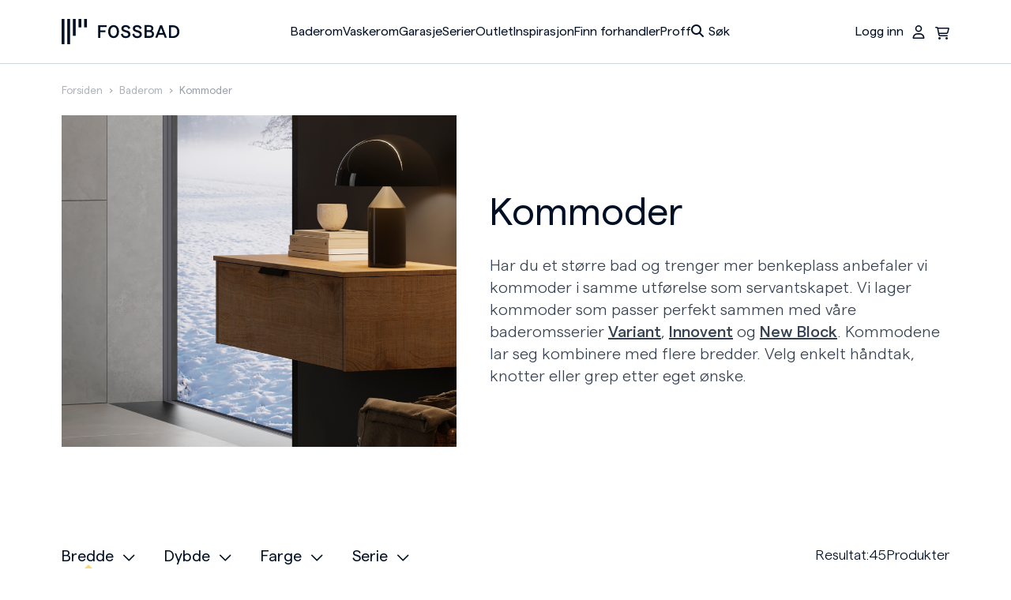

--- FILE ---
content_type: text/html; charset=UTF-8
request_url: https://fossbad.no/produktkategori/baderom/baderom-kommoder/
body_size: 19134
content:
<!DOCTYPE html>
<html lang="nb-NO">

<head>
    <meta charset="UTF-8" />
    <meta name="apple-mobile-web-app-capable" content="yes">
    <meta name="mobile-web-app-capable" content="yes">
    <meta http-equiv="X-UA-Compatible" content="IE=edge">
    <meta name="viewport" content="width=device-width, initial-scale=1, maximum-scale=1, user-scalable=0" />
    <!-- <link rel="preload stylesheet" href="https://use.typekit.net/wcj3oyu.css" as="style"> -->
    <link rel="profile" href="https://gmpg.org/xfn/11" />
    <link rel="pingback" href="https://fossbad.no/xmlrpc.php" />    
    <!-- Google Tag Manager -->
    <script>(function(w,d,s,l,i){w[l]=w[l]||[];w[l].push({'gtm.start':
    new Date().getTime(),event:'gtm.js'});var f=d.getElementsByTagName(s)[0],
    j=d.createElement(s),dl=l!='dataLayer'?'&l='+l:'';j.async=true;j.src=
    'https://www.googletagmanager.com/gtm.js?id='+i+dl;f.parentNode.insertBefore(j,f);
    })(window,document,'script','dataLayer','GTM-P9XCKFS');</script>
    <!-- End Google Tag Manager -->
    <!-- fontawesome -->
    <!-- <script src="https://kit.fontawesome.com/a4f5ac3546.js" crossorigin="anonymous"></script> -->
    <!-- fontawesome end-->
    <!-- video js api -->
    <!-- <link href="https://vjs.zencdn.net/8.0.4/video-js.css" rel="stylesheet" />
    <script src="https://vjs.zencdn.net/8.0.4/video.min.js"></script>
    <script src="//cdnjs.cloudflare.com/ajax/libs/videojs-youtube/2.6.0/Youtube.min.js"></script> -->
    <!-- video js end api -->
    <meta name="format-detection" content="telephone=no">
    
    <!-- Critical CSS -->
        <meta name='robots' content='index, follow, max-image-preview:large, max-snippet:-1, max-video-preview:-1' />

<!-- Google Tag Manager for WordPress by gtm4wp.com -->
<script data-cfasync="false" data-pagespeed-no-defer>
	var gtm4wp_datalayer_name = "dataLayer";
	var dataLayer = dataLayer || [];
	const gtm4wp_use_sku_instead = 1;
	const gtm4wp_currency = 'NOK';
	const gtm4wp_product_per_impression = 10;
	const gtm4wp_clear_ecommerce = false;
	const gtm4wp_datalayer_max_timeout = 2000;
</script>
<!-- End Google Tag Manager for WordPress by gtm4wp.com -->
	<!-- This site is optimized with the Yoast SEO plugin v20.3 - https://yoast.com/wordpress/plugins/seo/ -->
	<title>Kommoder | Produktkategori | FossBad</title>
	<link rel="canonical" href="https://fossbad.no/produktkategori/baderom/baderom-kommoder/" />
	<link rel="next" href="https://fossbad.no/produktkategori/baderom/baderom-kommoder/page/2/" />
	<meta property="og:locale" content="nb_NO" />
	<meta property="og:type" content="article" />
	<meta property="og:title" content="Kommoder | Produktkategori | FossBad" />
	<meta property="og:description" content="Har du et større bad og trenger mer benkeplass anbefaler vi kommoder i samme utførelse som servantskapet. Vi lager kommoder som passer perfekt sammen med våre baderomsserier Variant, Innovent og New Block. Kommodene lar seg kombinere med flere bredder. Velg enkelt håndtak, knotter eller grep etter eget ønske." />
	<meta property="og:url" content="https://fossbad.no/produktkategori/baderom/baderom-kommoder/" />
	<meta property="og:site_name" content="FossBad" />
	<meta name="twitter:card" content="summary_large_image" />
	<script type="application/ld+json" class="yoast-schema-graph">{"@context":"https://schema.org","@graph":[{"@type":"CollectionPage","@id":"https://fossbad.no/produktkategori/baderom/baderom-kommoder/","url":"https://fossbad.no/produktkategori/baderom/baderom-kommoder/","name":"Kommoder | Produktkategori | FossBad","isPartOf":{"@id":"https://fossbad.no/#website"},"primaryImageOfPage":{"@id":"https://fossbad.no/produktkategori/baderom/baderom-kommoder/#primaryimage"},"image":{"@id":"https://fossbad.no/produktkategori/baderom/baderom-kommoder/#primaryimage"},"thumbnailUrl":"https://fossbad.no/wp-content/uploads/2026/01/9060681212.png","breadcrumb":{"@id":"https://fossbad.no/produktkategori/baderom/baderom-kommoder/#breadcrumb"},"inLanguage":"nb-NO"},{"@type":"ImageObject","inLanguage":"nb-NO","@id":"https://fossbad.no/produktkategori/baderom/baderom-kommoder/#primaryimage","url":"https://fossbad.no/wp-content/uploads/2026/01/9060681212.png","contentUrl":"https://fossbad.no/wp-content/uploads/2026/01/9060681212.png","width":1000,"height":1000},{"@type":"BreadcrumbList","@id":"https://fossbad.no/produktkategori/baderom/baderom-kommoder/#breadcrumb","itemListElement":[{"@type":"ListItem","position":1,"name":"Forsiden","item":"https://fossbad.no/"},{"@type":"ListItem","position":2,"name":"Baderom","item":"https://fossbad.no/produktkategori/baderom/"},{"@type":"ListItem","position":3,"name":"Kommoder"}]},{"@type":"WebSite","@id":"https://fossbad.no/#website","url":"https://fossbad.no/","name":"FossBad","description":"Over 50 år med norsk design","publisher":{"@id":"https://fossbad.no/#organization"},"potentialAction":[{"@type":"SearchAction","target":{"@type":"EntryPoint","urlTemplate":"https://fossbad.no/?s={search_term_string}"},"query-input":"required name=search_term_string"}],"inLanguage":"nb-NO"},{"@type":"Organization","@id":"https://fossbad.no/#organization","name":"FossBad","url":"https://fossbad.no/","logo":{"@type":"ImageObject","inLanguage":"nb-NO","@id":"https://fossbad.no/#/schema/logo/image/","url":"https://fossbad.no/wp-content/uploads/2023/03/dark-fossbad-logo.svg","contentUrl":"https://fossbad.no/wp-content/uploads/2023/03/dark-fossbad-logo.svg","width":1,"height":1,"caption":"FossBad"},"image":{"@id":"https://fossbad.no/#/schema/logo/image/"},"sameAs":["https://www.facebook.com/Fossbad/"]}]}</script>
	<!-- / Yoast SEO plugin. -->


<link rel='dns-prefetch' href='//maps.googleapis.com' />
<link rel='dns-prefetch' href='//kit.fontawesome.com' />
<link rel='dns-prefetch' href='//s3-us-west-2.amazonaws.com' />
<link rel='dns-prefetch' href='//cdn.datatables.net' />
<link rel='dns-prefetch' href='//www.google.com' />
<link rel='dns-prefetch' href='//code.jquery.com' />
<link rel="alternate" type="application/rss+xml" title="FossBad &raquo; Kommoder Kategori Strøm" href="https://fossbad.no/produktkategori/baderom/baderom-kommoder/feed/" />
<script>
window._wpemojiSettings = {"baseUrl":"https:\/\/s.w.org\/images\/core\/emoji\/14.0.0\/72x72\/","ext":".png","svgUrl":"https:\/\/s.w.org\/images\/core\/emoji\/14.0.0\/svg\/","svgExt":".svg","source":{"concatemoji":"https:\/\/fossbad.no\/wp-includes\/js\/wp-emoji-release.min.js?ver=6.2.2"}};
/*! This file is auto-generated */
!function(e,a,t){var n,r,o,i=a.createElement("canvas"),p=i.getContext&&i.getContext("2d");function s(e,t){p.clearRect(0,0,i.width,i.height),p.fillText(e,0,0);e=i.toDataURL();return p.clearRect(0,0,i.width,i.height),p.fillText(t,0,0),e===i.toDataURL()}function c(e){var t=a.createElement("script");t.src=e,t.defer=t.type="text/javascript",a.getElementsByTagName("head")[0].appendChild(t)}for(o=Array("flag","emoji"),t.supports={everything:!0,everythingExceptFlag:!0},r=0;r<o.length;r++)t.supports[o[r]]=function(e){if(p&&p.fillText)switch(p.textBaseline="top",p.font="600 32px Arial",e){case"flag":return s("\ud83c\udff3\ufe0f\u200d\u26a7\ufe0f","\ud83c\udff3\ufe0f\u200b\u26a7\ufe0f")?!1:!s("\ud83c\uddfa\ud83c\uddf3","\ud83c\uddfa\u200b\ud83c\uddf3")&&!s("\ud83c\udff4\udb40\udc67\udb40\udc62\udb40\udc65\udb40\udc6e\udb40\udc67\udb40\udc7f","\ud83c\udff4\u200b\udb40\udc67\u200b\udb40\udc62\u200b\udb40\udc65\u200b\udb40\udc6e\u200b\udb40\udc67\u200b\udb40\udc7f");case"emoji":return!s("\ud83e\udef1\ud83c\udffb\u200d\ud83e\udef2\ud83c\udfff","\ud83e\udef1\ud83c\udffb\u200b\ud83e\udef2\ud83c\udfff")}return!1}(o[r]),t.supports.everything=t.supports.everything&&t.supports[o[r]],"flag"!==o[r]&&(t.supports.everythingExceptFlag=t.supports.everythingExceptFlag&&t.supports[o[r]]);t.supports.everythingExceptFlag=t.supports.everythingExceptFlag&&!t.supports.flag,t.DOMReady=!1,t.readyCallback=function(){t.DOMReady=!0},t.supports.everything||(n=function(){t.readyCallback()},a.addEventListener?(a.addEventListener("DOMContentLoaded",n,!1),e.addEventListener("load",n,!1)):(e.attachEvent("onload",n),a.attachEvent("onreadystatechange",function(){"complete"===a.readyState&&t.readyCallback()})),(e=t.source||{}).concatemoji?c(e.concatemoji):e.wpemoji&&e.twemoji&&(c(e.twemoji),c(e.wpemoji)))}(window,document,window._wpemojiSettings);
</script>
<style>
img.wp-smiley,
img.emoji {
	display: inline !important;
	border: none !important;
	box-shadow: none !important;
	height: 1em !important;
	width: 1em !important;
	margin: 0 0.07em !important;
	vertical-align: -0.1em !important;
	background: none !important;
	padding: 0 !important;
}
</style>
	<link rel='stylesheet' id='wp-block-library-css' href='https://fossbad.no/wp-includes/css/dist/block-library/style.min.css?ver=6.2.2' media='all' />
<link rel='stylesheet' id='wc-blocks-vendors-style-css' href='https://fossbad.no/wp-content/plugins/woocommerce/packages/woocommerce-blocks/build/wc-blocks-vendors-style.css?ver=9.4.3' media='all' />
<link rel='stylesheet' id='wc-blocks-style-css' href='https://fossbad.no/wp-content/plugins/woocommerce/packages/woocommerce-blocks/build/wc-blocks-style.css?ver=9.4.3' media='all' />
<link rel='stylesheet' id='classic-theme-styles-css' href='https://fossbad.no/wp-includes/css/classic-themes.min.css?ver=6.2.2' media='all' />
<style id='global-styles-inline-css'>
body{--wp--preset--color--black: #000000;--wp--preset--color--cyan-bluish-gray: #abb8c3;--wp--preset--color--white: #ffffff;--wp--preset--color--pale-pink: #f78da7;--wp--preset--color--vivid-red: #cf2e2e;--wp--preset--color--luminous-vivid-orange: #ff6900;--wp--preset--color--luminous-vivid-amber: #fcb900;--wp--preset--color--light-green-cyan: #7bdcb5;--wp--preset--color--vivid-green-cyan: #00d084;--wp--preset--color--pale-cyan-blue: #8ed1fc;--wp--preset--color--vivid-cyan-blue: #0693e3;--wp--preset--color--vivid-purple: #9b51e0;--wp--preset--gradient--vivid-cyan-blue-to-vivid-purple: linear-gradient(135deg,rgba(6,147,227,1) 0%,rgb(155,81,224) 100%);--wp--preset--gradient--light-green-cyan-to-vivid-green-cyan: linear-gradient(135deg,rgb(122,220,180) 0%,rgb(0,208,130) 100%);--wp--preset--gradient--luminous-vivid-amber-to-luminous-vivid-orange: linear-gradient(135deg,rgba(252,185,0,1) 0%,rgba(255,105,0,1) 100%);--wp--preset--gradient--luminous-vivid-orange-to-vivid-red: linear-gradient(135deg,rgba(255,105,0,1) 0%,rgb(207,46,46) 100%);--wp--preset--gradient--very-light-gray-to-cyan-bluish-gray: linear-gradient(135deg,rgb(238,238,238) 0%,rgb(169,184,195) 100%);--wp--preset--gradient--cool-to-warm-spectrum: linear-gradient(135deg,rgb(74,234,220) 0%,rgb(151,120,209) 20%,rgb(207,42,186) 40%,rgb(238,44,130) 60%,rgb(251,105,98) 80%,rgb(254,248,76) 100%);--wp--preset--gradient--blush-light-purple: linear-gradient(135deg,rgb(255,206,236) 0%,rgb(152,150,240) 100%);--wp--preset--gradient--blush-bordeaux: linear-gradient(135deg,rgb(254,205,165) 0%,rgb(254,45,45) 50%,rgb(107,0,62) 100%);--wp--preset--gradient--luminous-dusk: linear-gradient(135deg,rgb(255,203,112) 0%,rgb(199,81,192) 50%,rgb(65,88,208) 100%);--wp--preset--gradient--pale-ocean: linear-gradient(135deg,rgb(255,245,203) 0%,rgb(182,227,212) 50%,rgb(51,167,181) 100%);--wp--preset--gradient--electric-grass: linear-gradient(135deg,rgb(202,248,128) 0%,rgb(113,206,126) 100%);--wp--preset--gradient--midnight: linear-gradient(135deg,rgb(2,3,129) 0%,rgb(40,116,252) 100%);--wp--preset--duotone--dark-grayscale: url('#wp-duotone-dark-grayscale');--wp--preset--duotone--grayscale: url('#wp-duotone-grayscale');--wp--preset--duotone--purple-yellow: url('#wp-duotone-purple-yellow');--wp--preset--duotone--blue-red: url('#wp-duotone-blue-red');--wp--preset--duotone--midnight: url('#wp-duotone-midnight');--wp--preset--duotone--magenta-yellow: url('#wp-duotone-magenta-yellow');--wp--preset--duotone--purple-green: url('#wp-duotone-purple-green');--wp--preset--duotone--blue-orange: url('#wp-duotone-blue-orange');--wp--preset--font-size--small: 13px;--wp--preset--font-size--medium: 20px;--wp--preset--font-size--large: 36px;--wp--preset--font-size--x-large: 42px;--wp--preset--spacing--20: 0.44rem;--wp--preset--spacing--30: 0.67rem;--wp--preset--spacing--40: 1rem;--wp--preset--spacing--50: 1.5rem;--wp--preset--spacing--60: 2.25rem;--wp--preset--spacing--70: 3.38rem;--wp--preset--spacing--80: 5.06rem;--wp--preset--shadow--natural: 6px 6px 9px rgba(0, 0, 0, 0.2);--wp--preset--shadow--deep: 12px 12px 50px rgba(0, 0, 0, 0.4);--wp--preset--shadow--sharp: 6px 6px 0px rgba(0, 0, 0, 0.2);--wp--preset--shadow--outlined: 6px 6px 0px -3px rgba(255, 255, 255, 1), 6px 6px rgba(0, 0, 0, 1);--wp--preset--shadow--crisp: 6px 6px 0px rgba(0, 0, 0, 1);}:where(.is-layout-flex){gap: 0.5em;}body .is-layout-flow > .alignleft{float: left;margin-inline-start: 0;margin-inline-end: 2em;}body .is-layout-flow > .alignright{float: right;margin-inline-start: 2em;margin-inline-end: 0;}body .is-layout-flow > .aligncenter{margin-left: auto !important;margin-right: auto !important;}body .is-layout-constrained > .alignleft{float: left;margin-inline-start: 0;margin-inline-end: 2em;}body .is-layout-constrained > .alignright{float: right;margin-inline-start: 2em;margin-inline-end: 0;}body .is-layout-constrained > .aligncenter{margin-left: auto !important;margin-right: auto !important;}body .is-layout-constrained > :where(:not(.alignleft):not(.alignright):not(.alignfull)){max-width: var(--wp--style--global--content-size);margin-left: auto !important;margin-right: auto !important;}body .is-layout-constrained > .alignwide{max-width: var(--wp--style--global--wide-size);}body .is-layout-flex{display: flex;}body .is-layout-flex{flex-wrap: wrap;align-items: center;}body .is-layout-flex > *{margin: 0;}:where(.wp-block-columns.is-layout-flex){gap: 2em;}.has-black-color{color: var(--wp--preset--color--black) !important;}.has-cyan-bluish-gray-color{color: var(--wp--preset--color--cyan-bluish-gray) !important;}.has-white-color{color: var(--wp--preset--color--white) !important;}.has-pale-pink-color{color: var(--wp--preset--color--pale-pink) !important;}.has-vivid-red-color{color: var(--wp--preset--color--vivid-red) !important;}.has-luminous-vivid-orange-color{color: var(--wp--preset--color--luminous-vivid-orange) !important;}.has-luminous-vivid-amber-color{color: var(--wp--preset--color--luminous-vivid-amber) !important;}.has-light-green-cyan-color{color: var(--wp--preset--color--light-green-cyan) !important;}.has-vivid-green-cyan-color{color: var(--wp--preset--color--vivid-green-cyan) !important;}.has-pale-cyan-blue-color{color: var(--wp--preset--color--pale-cyan-blue) !important;}.has-vivid-cyan-blue-color{color: var(--wp--preset--color--vivid-cyan-blue) !important;}.has-vivid-purple-color{color: var(--wp--preset--color--vivid-purple) !important;}.has-black-background-color{background-color: var(--wp--preset--color--black) !important;}.has-cyan-bluish-gray-background-color{background-color: var(--wp--preset--color--cyan-bluish-gray) !important;}.has-white-background-color{background-color: var(--wp--preset--color--white) !important;}.has-pale-pink-background-color{background-color: var(--wp--preset--color--pale-pink) !important;}.has-vivid-red-background-color{background-color: var(--wp--preset--color--vivid-red) !important;}.has-luminous-vivid-orange-background-color{background-color: var(--wp--preset--color--luminous-vivid-orange) !important;}.has-luminous-vivid-amber-background-color{background-color: var(--wp--preset--color--luminous-vivid-amber) !important;}.has-light-green-cyan-background-color{background-color: var(--wp--preset--color--light-green-cyan) !important;}.has-vivid-green-cyan-background-color{background-color: var(--wp--preset--color--vivid-green-cyan) !important;}.has-pale-cyan-blue-background-color{background-color: var(--wp--preset--color--pale-cyan-blue) !important;}.has-vivid-cyan-blue-background-color{background-color: var(--wp--preset--color--vivid-cyan-blue) !important;}.has-vivid-purple-background-color{background-color: var(--wp--preset--color--vivid-purple) !important;}.has-black-border-color{border-color: var(--wp--preset--color--black) !important;}.has-cyan-bluish-gray-border-color{border-color: var(--wp--preset--color--cyan-bluish-gray) !important;}.has-white-border-color{border-color: var(--wp--preset--color--white) !important;}.has-pale-pink-border-color{border-color: var(--wp--preset--color--pale-pink) !important;}.has-vivid-red-border-color{border-color: var(--wp--preset--color--vivid-red) !important;}.has-luminous-vivid-orange-border-color{border-color: var(--wp--preset--color--luminous-vivid-orange) !important;}.has-luminous-vivid-amber-border-color{border-color: var(--wp--preset--color--luminous-vivid-amber) !important;}.has-light-green-cyan-border-color{border-color: var(--wp--preset--color--light-green-cyan) !important;}.has-vivid-green-cyan-border-color{border-color: var(--wp--preset--color--vivid-green-cyan) !important;}.has-pale-cyan-blue-border-color{border-color: var(--wp--preset--color--pale-cyan-blue) !important;}.has-vivid-cyan-blue-border-color{border-color: var(--wp--preset--color--vivid-cyan-blue) !important;}.has-vivid-purple-border-color{border-color: var(--wp--preset--color--vivid-purple) !important;}.has-vivid-cyan-blue-to-vivid-purple-gradient-background{background: var(--wp--preset--gradient--vivid-cyan-blue-to-vivid-purple) !important;}.has-light-green-cyan-to-vivid-green-cyan-gradient-background{background: var(--wp--preset--gradient--light-green-cyan-to-vivid-green-cyan) !important;}.has-luminous-vivid-amber-to-luminous-vivid-orange-gradient-background{background: var(--wp--preset--gradient--luminous-vivid-amber-to-luminous-vivid-orange) !important;}.has-luminous-vivid-orange-to-vivid-red-gradient-background{background: var(--wp--preset--gradient--luminous-vivid-orange-to-vivid-red) !important;}.has-very-light-gray-to-cyan-bluish-gray-gradient-background{background: var(--wp--preset--gradient--very-light-gray-to-cyan-bluish-gray) !important;}.has-cool-to-warm-spectrum-gradient-background{background: var(--wp--preset--gradient--cool-to-warm-spectrum) !important;}.has-blush-light-purple-gradient-background{background: var(--wp--preset--gradient--blush-light-purple) !important;}.has-blush-bordeaux-gradient-background{background: var(--wp--preset--gradient--blush-bordeaux) !important;}.has-luminous-dusk-gradient-background{background: var(--wp--preset--gradient--luminous-dusk) !important;}.has-pale-ocean-gradient-background{background: var(--wp--preset--gradient--pale-ocean) !important;}.has-electric-grass-gradient-background{background: var(--wp--preset--gradient--electric-grass) !important;}.has-midnight-gradient-background{background: var(--wp--preset--gradient--midnight) !important;}.has-small-font-size{font-size: var(--wp--preset--font-size--small) !important;}.has-medium-font-size{font-size: var(--wp--preset--font-size--medium) !important;}.has-large-font-size{font-size: var(--wp--preset--font-size--large) !important;}.has-x-large-font-size{font-size: var(--wp--preset--font-size--x-large) !important;}
.wp-block-navigation a:where(:not(.wp-element-button)){color: inherit;}
:where(.wp-block-columns.is-layout-flex){gap: 2em;}
.wp-block-pullquote{font-size: 1.5em;line-height: 1.6;}
</style>
<link rel='stylesheet' id='algolia-live-autocomplete-css-css' href='https://fossbad.no/wp-content/plugins/algolia-live-search/public/css/core/autocomplete-theme-classic.css?ver=1.0.0' media='all' />
<link rel='stylesheet' id='Algolia_Live_Search-css' href='https://fossbad.no/wp-content/plugins/algolia-live-search/public/css/algolia-live-search-public.css?ver=1716' media='all' />
<link rel='stylesheet' id='woocommerce-layout-css' href='https://fossbad.no/wp-content/plugins/woocommerce/assets/css/woocommerce-layout.css?ver=7.4.0' media='all' />
<link rel='stylesheet' id='woocommerce-smallscreen-css' href='https://fossbad.no/wp-content/plugins/woocommerce/assets/css/woocommerce-smallscreen.css?ver=7.4.0' media='only screen and (max-width: 768px)' />
<link rel='stylesheet' id='woocommerce-general-css' href='https://fossbad.no/wp-content/plugins/woocommerce/assets/css/woocommerce.css?ver=7.4.0' media='all' />
<style id='woocommerce-inline-inline-css'>
.woocommerce form .form-row .required { visibility: visible; }
</style>
<link rel="preload" sync="false" href="https://fossbad.no/wp-content/themes/foss-bad/css/vendors.css?ver=1.0.2" as="style" media="all" type="text/css" onload="this.onload = null;this.rel='stylesheet'">
<link rel="preload" sync="false" href="https://fossbad.no/wp-content/themes/foss-bad/css/theme-styles.css?ver=1750237733" as="style" media="all" type="text/css" onload="this.onload = null;this.rel='stylesheet'">
<link rel='stylesheet' id='jquery-ui-css-css' href="/acd-cgi/3pp/https/code.jquery.com/ui/1.13.0/themes/base/jquery-ui.css?ver=6.2.2" media='all' />
<link rel='stylesheet' id='datatables-css' href='https://cdn.datatables.net/v/dt/dt-1.10.20/datatables.min.css?ver=6.2.2' media='all' />
<link rel='stylesheet' id='datatables-style-res-css' href='https://cdn.datatables.net/responsive/2.4.1/css/responsive.dataTables.min.css?ver=6.2.2' media='all' />
<link rel='stylesheet' id='vipps-gw-css' href='https://fossbad.no/wp-content/plugins/woo-vipps/css/vipps.css?ver=1704216541' media='all' />
<script src='https://fossbad.no/wp-includes/js/jquery/jquery.min.js?ver=3.6.4' id='jquery-core-js'></script>
<script src='https://fossbad.no/wp-includes/js/jquery/jquery-migrate.min.js?ver=3.4.0' id='jquery-migrate-js'></script>
<script src="/acd-cgi/3pp/https/maps.googleapis.com/maps/api/js?key=AIzaSyBJuUZEsOmGI1DSJSumeEPONcdLfsAbfb0&#038;region=NO&#038;language=nb&#038;ver=6.2.2" defer="defer"></script>
<script id='datatables-js-extra'>
var datatablesajax = {"url":"https:\/\/fossbad.no\/wp-admin\/admin-ajax.php"};
</script>
<script src='https://cdn.datatables.net/v/dt/dt-1.10.20/datatables.min.js?ver=6.2.2' id='datatables-js'></script>
<script src='https://cdn.datatables.net/responsive/2.2.3/js/dataTables.responsive.min.js?ver=6.2.2' id='datatables-script-res-js'></script>
<link rel="https://api.w.org/" href="https://fossbad.no/wp-json/" /><link rel="alternate" type="application/json" href="https://fossbad.no/wp-json/wp/v2/product_cat/1569" /><link rel="EditURI" type="application/rsd+xml" title="RSD" href="https://fossbad.no/xmlrpc.php?rsd" />
<link rel="wlwmanifest" type="application/wlwmanifest+xml" href="https://fossbad.no/wp-includes/wlwmanifest.xml" />

<!-- Google Tag Manager for WordPress by gtm4wp.com -->
<!-- GTM Container placement set to automatic -->
<script data-cfasync="false" data-pagespeed-no-defer>
	var dataLayer_content = {"pageTitle":"Kommoder | Produktkategori | FossBad"};
	dataLayer.push( dataLayer_content );
</script>
<script data-cfasync="false" data-pagespeed-no-defer>
(function(w,d,s,l,i){w[l]=w[l]||[];w[l].push({'gtm.start':
new Date().getTime(),event:'gtm.js'});var f=d.getElementsByTagName(s)[0],
j=d.createElement(s),dl=l!='dataLayer'?'&l='+l:'';j.async=true;j.src=
'//www.googletagmanager.com/gtm.js?id='+i+dl;f.parentNode.insertBefore(j,f);
})(window,document,'script','dataLayer','GTM-P9XCKFS');
</script>
<!-- End Google Tag Manager for WordPress by gtm4wp.com -->	<noscript><style>.woocommerce-product-gallery{ opacity: 1 !important; }</style></noscript>
	<style> a[href="https://fossbad.no/vipps_checkout/"] { -webkit-touch-callout: none;  } </style>
		<style>
			.algolia-search-highlight {
				background-color: #fffbcc;
				border-radius: 2px;
				font-style: normal;
			}
		</style>
				<style>
			.algolia-search-highlight {
				background-color: #fffbcc;
				border-radius: 2px;
				font-style: normal;
			}
		</style>
		<link rel="icon" href="https://fossbad.no/wp-content/uploads/2023/03/darkfav.jpg" sizes="32x32" />
<link rel="icon" href="https://fossbad.no/wp-content/uploads/2023/03/darkfav.jpg" sizes="192x192" />
<link rel="apple-touch-icon" href="https://fossbad.no/wp-content/uploads/2023/03/darkfav.jpg" />
<meta name="msapplication-TileImage" content="https://fossbad.no/wp-content/uploads/2023/03/darkfav.jpg" />
    
</head>

<body class="archive tax-product_cat term-baderom-kommoder term-1569 theme-foss-bad woocommerce woocommerce-page woocommerce-no-js kampaign">
    <!-- Google Tag Manager (noscript) -->
    <noscript><iframe src="https://www.googletagmanager.com/ns.html?id=GTM-P9XCKFS" height="0" width="0" style="display:none;visibility:hidden"></iframe></noscript>
    <!-- End Google Tag Manager (noscript) -->
    <svg xmlns="http://www.w3.org/2000/svg" viewBox="0 0 0 0" width="0" height="0" focusable="false" role="none" style="visibility: hidden; position: absolute; left: -9999px; overflow: hidden;" ><defs><filter id="wp-duotone-dark-grayscale"><feColorMatrix color-interpolation-filters="sRGB" type="matrix" values=" .299 .587 .114 0 0 .299 .587 .114 0 0 .299 .587 .114 0 0 .299 .587 .114 0 0 " /><feComponentTransfer color-interpolation-filters="sRGB" ><feFuncR type="table" tableValues="0 0.49803921568627" /><feFuncG type="table" tableValues="0 0.49803921568627" /><feFuncB type="table" tableValues="0 0.49803921568627" /><feFuncA type="table" tableValues="1 1" /></feComponentTransfer><feComposite in2="SourceGraphic" operator="in" /></filter></defs></svg><svg xmlns="http://www.w3.org/2000/svg" viewBox="0 0 0 0" width="0" height="0" focusable="false" role="none" style="visibility: hidden; position: absolute; left: -9999px; overflow: hidden;" ><defs><filter id="wp-duotone-grayscale"><feColorMatrix color-interpolation-filters="sRGB" type="matrix" values=" .299 .587 .114 0 0 .299 .587 .114 0 0 .299 .587 .114 0 0 .299 .587 .114 0 0 " /><feComponentTransfer color-interpolation-filters="sRGB" ><feFuncR type="table" tableValues="0 1" /><feFuncG type="table" tableValues="0 1" /><feFuncB type="table" tableValues="0 1" /><feFuncA type="table" tableValues="1 1" /></feComponentTransfer><feComposite in2="SourceGraphic" operator="in" /></filter></defs></svg><svg xmlns="http://www.w3.org/2000/svg" viewBox="0 0 0 0" width="0" height="0" focusable="false" role="none" style="visibility: hidden; position: absolute; left: -9999px; overflow: hidden;" ><defs><filter id="wp-duotone-purple-yellow"><feColorMatrix color-interpolation-filters="sRGB" type="matrix" values=" .299 .587 .114 0 0 .299 .587 .114 0 0 .299 .587 .114 0 0 .299 .587 .114 0 0 " /><feComponentTransfer color-interpolation-filters="sRGB" ><feFuncR type="table" tableValues="0.54901960784314 0.98823529411765" /><feFuncG type="table" tableValues="0 1" /><feFuncB type="table" tableValues="0.71764705882353 0.25490196078431" /><feFuncA type="table" tableValues="1 1" /></feComponentTransfer><feComposite in2="SourceGraphic" operator="in" /></filter></defs></svg><svg xmlns="http://www.w3.org/2000/svg" viewBox="0 0 0 0" width="0" height="0" focusable="false" role="none" style="visibility: hidden; position: absolute; left: -9999px; overflow: hidden;" ><defs><filter id="wp-duotone-blue-red"><feColorMatrix color-interpolation-filters="sRGB" type="matrix" values=" .299 .587 .114 0 0 .299 .587 .114 0 0 .299 .587 .114 0 0 .299 .587 .114 0 0 " /><feComponentTransfer color-interpolation-filters="sRGB" ><feFuncR type="table" tableValues="0 1" /><feFuncG type="table" tableValues="0 0.27843137254902" /><feFuncB type="table" tableValues="0.5921568627451 0.27843137254902" /><feFuncA type="table" tableValues="1 1" /></feComponentTransfer><feComposite in2="SourceGraphic" operator="in" /></filter></defs></svg><svg xmlns="http://www.w3.org/2000/svg" viewBox="0 0 0 0" width="0" height="0" focusable="false" role="none" style="visibility: hidden; position: absolute; left: -9999px; overflow: hidden;" ><defs><filter id="wp-duotone-midnight"><feColorMatrix color-interpolation-filters="sRGB" type="matrix" values=" .299 .587 .114 0 0 .299 .587 .114 0 0 .299 .587 .114 0 0 .299 .587 .114 0 0 " /><feComponentTransfer color-interpolation-filters="sRGB" ><feFuncR type="table" tableValues="0 0" /><feFuncG type="table" tableValues="0 0.64705882352941" /><feFuncB type="table" tableValues="0 1" /><feFuncA type="table" tableValues="1 1" /></feComponentTransfer><feComposite in2="SourceGraphic" operator="in" /></filter></defs></svg><svg xmlns="http://www.w3.org/2000/svg" viewBox="0 0 0 0" width="0" height="0" focusable="false" role="none" style="visibility: hidden; position: absolute; left: -9999px; overflow: hidden;" ><defs><filter id="wp-duotone-magenta-yellow"><feColorMatrix color-interpolation-filters="sRGB" type="matrix" values=" .299 .587 .114 0 0 .299 .587 .114 0 0 .299 .587 .114 0 0 .299 .587 .114 0 0 " /><feComponentTransfer color-interpolation-filters="sRGB" ><feFuncR type="table" tableValues="0.78039215686275 1" /><feFuncG type="table" tableValues="0 0.94901960784314" /><feFuncB type="table" tableValues="0.35294117647059 0.47058823529412" /><feFuncA type="table" tableValues="1 1" /></feComponentTransfer><feComposite in2="SourceGraphic" operator="in" /></filter></defs></svg><svg xmlns="http://www.w3.org/2000/svg" viewBox="0 0 0 0" width="0" height="0" focusable="false" role="none" style="visibility: hidden; position: absolute; left: -9999px; overflow: hidden;" ><defs><filter id="wp-duotone-purple-green"><feColorMatrix color-interpolation-filters="sRGB" type="matrix" values=" .299 .587 .114 0 0 .299 .587 .114 0 0 .299 .587 .114 0 0 .299 .587 .114 0 0 " /><feComponentTransfer color-interpolation-filters="sRGB" ><feFuncR type="table" tableValues="0.65098039215686 0.40392156862745" /><feFuncG type="table" tableValues="0 1" /><feFuncB type="table" tableValues="0.44705882352941 0.4" /><feFuncA type="table" tableValues="1 1" /></feComponentTransfer><feComposite in2="SourceGraphic" operator="in" /></filter></defs></svg><svg xmlns="http://www.w3.org/2000/svg" viewBox="0 0 0 0" width="0" height="0" focusable="false" role="none" style="visibility: hidden; position: absolute; left: -9999px; overflow: hidden;" ><defs><filter id="wp-duotone-blue-orange"><feColorMatrix color-interpolation-filters="sRGB" type="matrix" values=" .299 .587 .114 0 0 .299 .587 .114 0 0 .299 .587 .114 0 0 .299 .587 .114 0 0 " /><feComponentTransfer color-interpolation-filters="sRGB" ><feFuncR type="table" tableValues="0.098039215686275 1" /><feFuncG type="table" tableValues="0 0.66274509803922" /><feFuncB type="table" tableValues="0.84705882352941 0.41960784313725" /><feFuncA type="table" tableValues="1 1" /></feComponentTransfer><feComposite in2="SourceGraphic" operator="in" /></filter></defs></svg>
<!-- GTM Container placement set to automatic -->
<!-- Google Tag Manager (noscript) -->
				<noscript><iframe src="https://www.googletagmanager.com/ns.html?id=GTM-P9XCKFS" height="0" width="0" style="display:none;visibility:hidden" aria-hidden="true"></iframe></noscript>
<!-- End Google Tag Manager (noscript) -->    <div class="site-wrapper">        
                    <!-- main header start -->
            <header class="header sticky">
                <div class="container">
                    <div class="headerin">
                        <!-- Site Logo -->
                        <div class="header__logo-container">
                            
                                                            <a href="https://fossbad.no"><img src="https://fossbad.no/wp-content/uploads/2023/03/fossbad-logo.svg" alt="FossBad" class="header__logo logo__light"></a>
                                <a href="https://fossbad.no"><img src="https://fossbad.no/wp-content/uploads/2023/03/dark-fossbad-logo.svg" alt="FossBad" class="header__logo logo__dark"></a>
                                                    </div>
                        <!-- Site Logo end-->
                        <div class="header__menu-container">
                                                            <div class="header__menu-innerwrap">
                                    <ul id="menu-primary-menu" class="main-menu__nav"><li id="menu-item-30419" class="menu-item menu-item-type-taxonomy menu-item-object-product_cat current-product_cat-ancestor current-menu-ancestor current-menu-parent current-product_cat-parent menu-item-has-children menu-item-30419"><a href="https://fossbad.no/produktkategori/baderom/">Baderom</a>
<div class='sub-menu-wrap'><div class='sub-position-wrap'><div class='row sub-position-wrap-row'><div class='col-md-6 menu-column-1'><div class="inner-wrap"><ul class="list-images"><li data-menuid="30463">
                  <span class="img-wrapper"><span class="list-cover" style="background-image: url(https://fossbad.no/wp-content/uploads/2024/01/Innovent-100-Valnott-med-Arga-X-gloss-og-Moon-speil.jpg)"></span></span>
                 </li><li data-menuid="30409">
                  <span class="img-wrapper"><span class="list-cover" style="background-image: url(https://fossbad.no/wp-content/uploads/2024/01/New-Block-120-Eik-struktur-med-Eik-struktur-kommode.png)"></span></span>
                 </li><li data-menuid="30416">
                  <span class="img-wrapper"><span class="list-cover" style="background-image: url(https://fossbad.no/wp-content/uploads/2024/01/Kategoribilde_Badinett_2.png)"></span></span>
                 </li><li data-menuid="30413">
                  <span class="img-wrapper"><span class="list-cover" style="background-image: url(https://fossbad.no/wp-content/uploads/2024/01/Kategoribilde_Variant40_2.png)"></span></span>
                 </li><li data-menuid="30405">
                  <span class="img-wrapper"><span class="list-cover" style="background-image: url(https://fossbad.no/wp-content/uploads/2024/01/Variant46-150-Beige-med-Dis-corianservant-og-Lugano-speil.jpg)"></span></span>
                 </li><li data-menuid="30412">
                  <span class="img-wrapper"><span class="list-cover" style="background-image: url(https://fossbad.no/wp-content/uploads/2024/01/Kategoribilde_Variant48_eikstruktur.jpg)"></span></span>
                 </li><li data-menuid="37730">
                  <span class="img-wrapper"><span class="list-cover" style="background-image: url(https://fossbad.no/wp-content/uploads/2025/01/03-Variant-Eik-Struktur-med-eik-front-nedfelt-servant-scaled.jpg)"></span></span>
                 </li><li data-menuid="30415">
                  <span class="img-wrapper"><span class="list-cover" style="background-image: url(https://fossbad.no/wp-content/uploads/2024/01/Kategoribilde_Vita_40_Sorteik.png)"></span></span>
                 </li><li data-menuid="30418">
                  <span class="img-wrapper"><span class="list-cover" style="background-image: url(https://fossbad.no/wp-content/uploads/2024/01/Kategoribilde_Prosjekt46_sortmatt_120.png)"></span></span>
                 </li><li data-menuid="30417">
                  <span class="img-wrapper"><span class="list-cover" style="background-image: url(https://fossbad.no/wp-content/uploads/2023/11/Kategoribilde_Prosjekt40_Sortmatt.png)"></span></span>
                 </li><li data-menuid="30404">
                  <span class="img-wrapper"><span class="list-cover" style="background-image: url(https://fossbad.no/wp-content/uploads/2024/01/Kategoribilde_vaskerom.png)"></span></span>
                 </li></ul></div></div><div class='col-md-6 menu-column-2'><ul class='sub-menu'>
	<li id="menu-item-30428" class="menu-item menu-item-type-taxonomy menu-item-object-product_cat menu-item-30428"><a href="https://fossbad.no/produktkategori/baderom/baderom-servantskap/">Servantskap</a></li>
	<li id="menu-item-30427" class="menu-item menu-item-type-taxonomy menu-item-object-product_cat menu-item-30427"><a href="https://fossbad.no/produktkategori/baderom/baderom-servanter/">Servanter</a></li>
	<li id="menu-item-30426" class="menu-item menu-item-type-taxonomy menu-item-object-product_cat menu-item-30426"><a href="https://fossbad.no/produktkategori/baderom/baderom-overskap/">Overskap</a></li>
	<li id="menu-item-30422" class="menu-item menu-item-type-taxonomy menu-item-object-product_cat menu-item-30422"><a href="https://fossbad.no/produktkategori/baderom/baderom-hoyskap/">Høyskap</a></li>
	<li id="menu-item-30423" class="menu-item menu-item-type-taxonomy menu-item-object-product_cat current-menu-item menu-item-30423"><a href="https://fossbad.no/produktkategori/baderom/baderom-kommoder/" aria-current="page">Kommoder</a></li>
	<li id="menu-item-30421" class="menu-item menu-item-type-taxonomy menu-item-object-product_cat menu-item-30421"><a href="https://fossbad.no/produktkategori/baderom/baderom-benkeplater/">Benkeplater</a></li>
	<li id="menu-item-30450" class="menu-item menu-item-type-taxonomy menu-item-object-product_cat menu-item-30450"><a href="https://fossbad.no/produktkategori/baderom/baderom-speil/">Speil</a></li>
	<li id="menu-item-30451" class="menu-item menu-item-type-taxonomy menu-item-object-product_cat menu-item-30451"><a href="https://fossbad.no/produktkategori/baderom/baderom-speilskap/">Speilskap</a></li>
	<li id="menu-item-30420" class="menu-item menu-item-type-taxonomy menu-item-object-product_cat menu-item-30420"><a href="https://fossbad.no/produktkategori/baderom/baderom-baderomstilbehor/">Baderomstilbehør</a></li>
	<li id="menu-item-33233" class="menu-item menu-item-type-taxonomy menu-item-object-product_cat menu-item-33233"><a href="https://fossbad.no/produktkategori/baderom/baderom-apne-hyller/">Åpne hyller</a></li>
	<li id="menu-item-35008" class="menu-item menu-item-type-taxonomy menu-item-object-product_cat menu-item-35008"><a href="https://fossbad.no/produktkategori/baderom/baderom-handtak/">Håndtak</a></li>
	<li id="menu-item-30424" class="menu-item menu-item-type-taxonomy menu-item-object-product_cat menu-item-30424"><a href="https://fossbad.no/produktkategori/baderom/baderom-lys/">Lys</a></li>
	<li id="menu-item-33064" class="menu-item menu-item-type-taxonomy menu-item-object-product_cat menu-item-33064"><a href="https://fossbad.no/produktkategori/baderom/baderom-mobelpakker/">Møbelpakker</a></li>
</ul></div></div></div></div>
</li>
<li id="menu-item-30435" class="menu-item menu-item-type-taxonomy menu-item-object-product_cat menu-item-has-children menu-item-30435"><a href="https://fossbad.no/produktkategori/vaskerom/">Vaskerom</a>
<div class='sub-menu-wrap'><div class='sub-position-wrap'><div class='row sub-position-wrap-row'><div class='col-md-6 menu-column-1'><div class="inner-wrap"><ul class="list-images"><li data-menuid="30463">
                  <span class="img-wrapper"><span class="list-cover" style="background-image: url(https://fossbad.no/wp-content/uploads/2024/01/Innovent-100-Valnott-med-Arga-X-gloss-og-Moon-speil.jpg)"></span></span>
                 </li><li data-menuid="30409">
                  <span class="img-wrapper"><span class="list-cover" style="background-image: url(https://fossbad.no/wp-content/uploads/2024/01/New-Block-120-Eik-struktur-med-Eik-struktur-kommode.png)"></span></span>
                 </li><li data-menuid="30416">
                  <span class="img-wrapper"><span class="list-cover" style="background-image: url(https://fossbad.no/wp-content/uploads/2024/01/Kategoribilde_Badinett_2.png)"></span></span>
                 </li><li data-menuid="30413">
                  <span class="img-wrapper"><span class="list-cover" style="background-image: url(https://fossbad.no/wp-content/uploads/2024/01/Kategoribilde_Variant40_2.png)"></span></span>
                 </li><li data-menuid="30405">
                  <span class="img-wrapper"><span class="list-cover" style="background-image: url(https://fossbad.no/wp-content/uploads/2024/01/Variant46-150-Beige-med-Dis-corianservant-og-Lugano-speil.jpg)"></span></span>
                 </li><li data-menuid="30412">
                  <span class="img-wrapper"><span class="list-cover" style="background-image: url(https://fossbad.no/wp-content/uploads/2024/01/Kategoribilde_Variant48_eikstruktur.jpg)"></span></span>
                 </li><li data-menuid="37730">
                  <span class="img-wrapper"><span class="list-cover" style="background-image: url(https://fossbad.no/wp-content/uploads/2025/01/03-Variant-Eik-Struktur-med-eik-front-nedfelt-servant-scaled.jpg)"></span></span>
                 </li><li data-menuid="30415">
                  <span class="img-wrapper"><span class="list-cover" style="background-image: url(https://fossbad.no/wp-content/uploads/2024/01/Kategoribilde_Vita_40_Sorteik.png)"></span></span>
                 </li><li data-menuid="30418">
                  <span class="img-wrapper"><span class="list-cover" style="background-image: url(https://fossbad.no/wp-content/uploads/2024/01/Kategoribilde_Prosjekt46_sortmatt_120.png)"></span></span>
                 </li><li data-menuid="30417">
                  <span class="img-wrapper"><span class="list-cover" style="background-image: url(https://fossbad.no/wp-content/uploads/2023/11/Kategoribilde_Prosjekt40_Sortmatt.png)"></span></span>
                 </li><li data-menuid="30404">
                  <span class="img-wrapper"><span class="list-cover" style="background-image: url(https://fossbad.no/wp-content/uploads/2024/01/Kategoribilde_vaskerom.png)"></span></span>
                 </li></ul></div></div><div class='col-md-6 menu-column-2'><ul class='sub-menu'>
	<li id="menu-item-30443" class="menu-item menu-item-type-taxonomy menu-item-object-product_cat menu-item-30443"><a href="https://fossbad.no/produktkategori/vaskerom/vaskerom-mobelpakker/">Møbelpakker</a></li>
	<li id="menu-item-30444" class="menu-item menu-item-type-taxonomy menu-item-object-product_cat menu-item-30444"><a href="https://fossbad.no/produktkategori/vaskerom/vaskerom-overskap/">Overskap</a></li>
	<li id="menu-item-30436" class="menu-item menu-item-type-taxonomy menu-item-object-product_cat menu-item-30436"><a href="https://fossbad.no/produktkategori/vaskerom/vaskerom-underskap/">Underskap</a></li>
	<li id="menu-item-30442" class="menu-item menu-item-type-taxonomy menu-item-object-product_cat menu-item-30442"><a href="https://fossbad.no/produktkategori/vaskerom/vaskerom-hoyskap/">Høyskap</a></li>
	<li id="menu-item-30437" class="menu-item menu-item-type-taxonomy menu-item-object-product_cat menu-item-30437"><a href="https://fossbad.no/produktkategori/vaskerom/vaskerom-vaskeromstilbehor/">Vaskeromstilbehør</a></li>
	<li id="menu-item-44743" class="menu-item menu-item-type-taxonomy menu-item-object-product_cat menu-item-44743"><a href="https://fossbad.no/produktkategori/vaskerom/vaskerom-dekksider/">Dekksider</a></li>
	<li id="menu-item-30441" class="menu-item menu-item-type-taxonomy menu-item-object-product_cat menu-item-30441"><a href="https://fossbad.no/produktkategori/vaskerom/vaskerom-benkeplater/">Benkeplater</a></li>
</ul></div></div></div></div>
</li>
<li id="menu-item-30429" class="menu-item menu-item-type-taxonomy menu-item-object-product_cat menu-item-has-children menu-item-30429"><a href="https://fossbad.no/produktkategori/garasje/">Garasje</a>
<div class='sub-menu-wrap'><div class='sub-position-wrap'><div class='row sub-position-wrap-row'><div class='col-md-6 menu-column-1'><div class="inner-wrap"><ul class="list-images"><li data-menuid="30463">
                  <span class="img-wrapper"><span class="list-cover" style="background-image: url(https://fossbad.no/wp-content/uploads/2024/01/Innovent-100-Valnott-med-Arga-X-gloss-og-Moon-speil.jpg)"></span></span>
                 </li><li data-menuid="30409">
                  <span class="img-wrapper"><span class="list-cover" style="background-image: url(https://fossbad.no/wp-content/uploads/2024/01/New-Block-120-Eik-struktur-med-Eik-struktur-kommode.png)"></span></span>
                 </li><li data-menuid="30416">
                  <span class="img-wrapper"><span class="list-cover" style="background-image: url(https://fossbad.no/wp-content/uploads/2024/01/Kategoribilde_Badinett_2.png)"></span></span>
                 </li><li data-menuid="30413">
                  <span class="img-wrapper"><span class="list-cover" style="background-image: url(https://fossbad.no/wp-content/uploads/2024/01/Kategoribilde_Variant40_2.png)"></span></span>
                 </li><li data-menuid="30405">
                  <span class="img-wrapper"><span class="list-cover" style="background-image: url(https://fossbad.no/wp-content/uploads/2024/01/Variant46-150-Beige-med-Dis-corianservant-og-Lugano-speil.jpg)"></span></span>
                 </li><li data-menuid="30412">
                  <span class="img-wrapper"><span class="list-cover" style="background-image: url(https://fossbad.no/wp-content/uploads/2024/01/Kategoribilde_Variant48_eikstruktur.jpg)"></span></span>
                 </li><li data-menuid="37730">
                  <span class="img-wrapper"><span class="list-cover" style="background-image: url(https://fossbad.no/wp-content/uploads/2025/01/03-Variant-Eik-Struktur-med-eik-front-nedfelt-servant-scaled.jpg)"></span></span>
                 </li><li data-menuid="30415">
                  <span class="img-wrapper"><span class="list-cover" style="background-image: url(https://fossbad.no/wp-content/uploads/2024/01/Kategoribilde_Vita_40_Sorteik.png)"></span></span>
                 </li><li data-menuid="30418">
                  <span class="img-wrapper"><span class="list-cover" style="background-image: url(https://fossbad.no/wp-content/uploads/2024/01/Kategoribilde_Prosjekt46_sortmatt_120.png)"></span></span>
                 </li><li data-menuid="30417">
                  <span class="img-wrapper"><span class="list-cover" style="background-image: url(https://fossbad.no/wp-content/uploads/2023/11/Kategoribilde_Prosjekt40_Sortmatt.png)"></span></span>
                 </li><li data-menuid="30404">
                  <span class="img-wrapper"><span class="list-cover" style="background-image: url(https://fossbad.no/wp-content/uploads/2024/01/Kategoribilde_vaskerom.png)"></span></span>
                 </li></ul></div></div><div class='col-md-6 menu-column-2'><ul class='sub-menu'>
	<li id="menu-item-30433" class="menu-item menu-item-type-taxonomy menu-item-object-product_cat menu-item-30433"><a href="https://fossbad.no/produktkategori/garasje/garasje-mobelpakker/">Møbelpakker</a></li>
	<li id="menu-item-30434" class="menu-item menu-item-type-taxonomy menu-item-object-product_cat menu-item-30434"><a href="https://fossbad.no/produktkategori/garasje/garasje-overskap/">Overskap</a></li>
	<li id="menu-item-30455" class="menu-item menu-item-type-taxonomy menu-item-object-product_cat menu-item-30455"><a href="https://fossbad.no/produktkategori/garasje/garasje-underskap/">Underskap</a></li>
	<li id="menu-item-30432" class="menu-item menu-item-type-taxonomy menu-item-object-product_cat menu-item-30432"><a href="https://fossbad.no/produktkategori/garasje/garasje-hoyskap/">Høyskap</a></li>
	<li id="menu-item-30430" class="menu-item menu-item-type-taxonomy menu-item-object-product_cat menu-item-30430"><a href="https://fossbad.no/produktkategori/garasje/garasje-benkeplater/">Benkeplater</a></li>
</ul></div></div></div></div>
</li>
<li id="menu-item-5928" class="menu-item menu-item-type-custom menu-item-object-custom menu-item-has-children menu-item-5928"><a href="#">Serier</a>
<div class='sub-menu-wrap'><div class='sub-position-wrap'><div class='row sub-position-wrap-row'><div class='col-md-6 menu-column-1'><div class="inner-wrap"><ul class="list-images"><li data-menuid="30463">
                  <span class="img-wrapper"><span class="list-cover" style="background-image: url(https://fossbad.no/wp-content/uploads/2024/01/Innovent-100-Valnott-med-Arga-X-gloss-og-Moon-speil.jpg)"></span></span>
                 </li><li data-menuid="30409">
                  <span class="img-wrapper"><span class="list-cover" style="background-image: url(https://fossbad.no/wp-content/uploads/2024/01/New-Block-120-Eik-struktur-med-Eik-struktur-kommode.png)"></span></span>
                 </li><li data-menuid="30416">
                  <span class="img-wrapper"><span class="list-cover" style="background-image: url(https://fossbad.no/wp-content/uploads/2024/01/Kategoribilde_Badinett_2.png)"></span></span>
                 </li><li data-menuid="30413">
                  <span class="img-wrapper"><span class="list-cover" style="background-image: url(https://fossbad.no/wp-content/uploads/2024/01/Kategoribilde_Variant40_2.png)"></span></span>
                 </li><li data-menuid="30405">
                  <span class="img-wrapper"><span class="list-cover" style="background-image: url(https://fossbad.no/wp-content/uploads/2024/01/Variant46-150-Beige-med-Dis-corianservant-og-Lugano-speil.jpg)"></span></span>
                 </li><li data-menuid="30412">
                  <span class="img-wrapper"><span class="list-cover" style="background-image: url(https://fossbad.no/wp-content/uploads/2024/01/Kategoribilde_Variant48_eikstruktur.jpg)"></span></span>
                 </li><li data-menuid="37730">
                  <span class="img-wrapper"><span class="list-cover" style="background-image: url(https://fossbad.no/wp-content/uploads/2025/01/03-Variant-Eik-Struktur-med-eik-front-nedfelt-servant-scaled.jpg)"></span></span>
                 </li><li data-menuid="30415">
                  <span class="img-wrapper"><span class="list-cover" style="background-image: url(https://fossbad.no/wp-content/uploads/2024/01/Kategoribilde_Vita_40_Sorteik.png)"></span></span>
                 </li><li data-menuid="30418">
                  <span class="img-wrapper"><span class="list-cover" style="background-image: url(https://fossbad.no/wp-content/uploads/2024/01/Kategoribilde_Prosjekt46_sortmatt_120.png)"></span></span>
                 </li><li data-menuid="30417">
                  <span class="img-wrapper"><span class="list-cover" style="background-image: url(https://fossbad.no/wp-content/uploads/2023/11/Kategoribilde_Prosjekt40_Sortmatt.png)"></span></span>
                 </li><li data-menuid="30404">
                  <span class="img-wrapper"><span class="list-cover" style="background-image: url(https://fossbad.no/wp-content/uploads/2024/01/Kategoribilde_vaskerom.png)"></span></span>
                 </li></ul></div></div><div class='col-md-6 menu-column-2'><ul class='sub-menu'>
	<li id="menu-item-30463" class="menu-item menu-item-type-taxonomy menu-item-object-produktgruppe menu-item-30463"><a href="https://fossbad.no/produktgruppe/innovent/">Innovent</a></li>
	<li id="menu-item-30409" class="menu-item menu-item-type-taxonomy menu-item-object-produktgruppe menu-item-30409"><a href="https://fossbad.no/produktgruppe/new-block/">New Block</a></li>
	<li id="menu-item-30416" class="menu-item menu-item-type-taxonomy menu-item-object-produktgruppe menu-item-30416"><a href="https://fossbad.no/produktgruppe/badinett/">Badinett</a></li>
	<li id="menu-item-30413" class="menu-item menu-item-type-taxonomy menu-item-object-produktgruppe menu-item-30413"><a href="https://fossbad.no/produktgruppe/variant40/">Variant40</a></li>
	<li id="menu-item-30405" class="menu-item menu-item-type-taxonomy menu-item-object-produktgruppe menu-item-30405"><a href="https://fossbad.no/produktgruppe/variant46/">Variant46</a></li>
	<li id="menu-item-30412" class="menu-item menu-item-type-taxonomy menu-item-object-produktgruppe menu-item-30412"><a href="https://fossbad.no/produktgruppe/variant48/">Variant48</a></li>
	<li id="menu-item-37730" class="menu-item menu-item-type-taxonomy menu-item-object-produktgruppe menu-item-37730"><a href="https://fossbad.no/produktgruppe/variant60/">Variant60</a></li>
	<li id="menu-item-30415" class="menu-item menu-item-type-taxonomy menu-item-object-produktgruppe menu-item-30415"><a href="https://fossbad.no/produktgruppe/vita/">Vita</a></li>
	<li id="menu-item-30418" class="menu-item menu-item-type-taxonomy menu-item-object-produktgruppe menu-item-30418 hidemenuloggedout"><a href="https://fossbad.no/produktgruppe/prosjekt46/">Prosjekt46</a></li>
	<li id="menu-item-30417" class="menu-item menu-item-type-taxonomy menu-item-object-produktgruppe menu-item-30417 hidemenuloggedout"><a href="https://fossbad.no/produktgruppe/prosjekt40/">Prosjekt40</a></li>
	<li id="menu-item-30404" class="menu-item menu-item-type-taxonomy menu-item-object-produktgruppe menu-item-30404"><a href="https://fossbad.no/produktgruppe/vaskerom/">Vaskerom</a></li>
</ul></div></div></div></div>
</li>
<li id="menu-item-36053" class="menu-item menu-item-type-post_type menu-item-object-page menu-item-36053"><a href="https://fossbad.no/outlet/">Outlet</a></li>
<li id="menu-item-30438" class="menu-item menu-item-type-post_type menu-item-object-page menu-item-30438"><a href="https://fossbad.no/inspirasjon/">Inspirasjon</a></li>
<li id="menu-item-36568" class="menu-item menu-item-type-post_type menu-item-object-page menu-item-36568"><a href="https://fossbad.no/finn-forhandler/">Finn forhandler</a></li>
<li id="menu-item-42886" class="menu-item menu-item-type-post_type menu-item-object-page menu-item-42886"><a href="https://fossbad.no/proff/">Proff</a></li>
<li class="menu-item menu-item-search"><a href="javascript:void(0)" class="menu-search-icon"><i class="fa fa-search searchiconbar"></i><span>Søk</span></a><div class="live-search-wrap">
    <div class="live-search-box">
        <div class="search-form-wrapper">
            <form role="search" method="get" class="search-form" action="https://fossbad.no/">
                    <input type="search" placeholder="Skap" name="s" class="search-field search-input site-input" autocomplete="off" value="" />
                <button type="submit" class="search-submit"><i class="fa fa-search"></i></button>
            </form>
        </div>
    </div>
</div></li></ul>                                </div>
                                                    </div>
                        <div class="header__login-container ">
                            <div id="logginn-menu" class="menu-logg-inn-container"><ul id="menu-logg-inn" class="second_menu"><li id="menu-item-2924" class="menu-item menu-item-type-post_type menu-item-object-page menu-item-2924"><a href="https://fossbad.no/min-konto/"><span class="item-text">Logg inn</span> <span class="inline-img"><img class="style-svg" src="https://fossbad.no/wp-content/uploads/2023/04/user-icon-dark.svg" alt="" /></span></a></li>
</ul></div>        
                                        
                            <div class="header__icon-container header-menu-contrl mini-cart-holder">
                                <a href="javascript:void(0)" class="search-icon-mobile"><i class="fa-regular fa-magnifying-glass d-lg-none"></i></a>
                                
                                <a href="https://fossbad.no/handlekurv/" class="header__icon">
                                    <span class="cart-pulse">
                                        <i class="fa-regular fa-cart-shopping"></i>
                                    </span>
                                    <span class="cart-count d-none">0</span>
                                </a>
                                <a href="#" class="mobile-menu-btn d-lg-none header__mob-menu menu-toggle">Meny</a>
                            </div>
                            <div class="minicart-wrap">
                                <div class="widget woocommerce widget_shopping_cart"><h2 class="widgettitle">Handlekurv</h2><div class="widget_shopping_cart_content"></div></div>                            </div>
                        </div>
                    </div>
                </div>
                <!-- mobile menu -->
                <div class="header__mobile-menu-container mobile d-lg-none">
                                            <nav class="header__mobile-menu-innerwrap mobile-nav">
                            
                            <div class="menu-wrapper_mobile">
                                <div class="btn-wrapper-close">
                                <a href="https://fossbad.no"><img src="https://fossbad.no/wp-content/uploads/2023/03/dark-fossbad-logo.svg" alt="FossBad" class="header__logomenu"></a>
                                    <button class="close-toggle">
                                        <span>Lukk</span>                                        
                                    </button>
                                </div>
                                                                <div class="menu-first menu-drilldown product-top-menu">
                                <div id="drilldown-menu" class="slinky-menu"><ul id="menu-mobile-menu" class="mobile-menu__nav slide-menu second_menu"><li id="menu-item-33084" class="kampanje menu-item menu-item-type-taxonomy menu-item-object-product_cat menu-item-33084"><a href="https://fossbad.no/produktkategori/kampanje/">Kampanje</a></li>
<li id="menu-item-32075" class="menu-item menu-item-type-taxonomy menu-item-object-product_cat current-product_cat-ancestor current-menu-ancestor current-menu-parent current-product_cat-parent menu-item-has-children menu-item-32075"><a href="https://fossbad.no/produktkategori/baderom/">Baderom</a>
<ul class="sub-menu">
	<li id="menu-item-32083" class="menu-item menu-item-type-taxonomy menu-item-object-product_cat menu-item-32083"><a href="https://fossbad.no/produktkategori/baderom/baderom-servanter/">Servanter</a></li>
	<li id="menu-item-32084" class="menu-item menu-item-type-taxonomy menu-item-object-product_cat menu-item-32084"><a href="https://fossbad.no/produktkategori/baderom/baderom-servantskap/">Servantskap</a></li>
	<li id="menu-item-32082" class="menu-item menu-item-type-taxonomy menu-item-object-product_cat menu-item-32082"><a href="https://fossbad.no/produktkategori/baderom/baderom-overskap/">Overskap</a></li>
	<li id="menu-item-32078" class="menu-item menu-item-type-taxonomy menu-item-object-product_cat menu-item-32078"><a href="https://fossbad.no/produktkategori/baderom/baderom-hoyskap/">Høyskap</a></li>
	<li id="menu-item-32079" class="menu-item menu-item-type-taxonomy menu-item-object-product_cat current-menu-item menu-item-32079"><a href="https://fossbad.no/produktkategori/baderom/baderom-kommoder/" aria-current="page">Kommoder</a></li>
	<li id="menu-item-32077" class="menu-item menu-item-type-taxonomy menu-item-object-product_cat menu-item-32077"><a href="https://fossbad.no/produktkategori/baderom/baderom-benkeplater/">Benkeplater</a></li>
	<li id="menu-item-32410" class="menu-item menu-item-type-taxonomy menu-item-object-product_cat menu-item-32410"><a href="https://fossbad.no/produktkategori/baderom/baderom-speil/">Speil</a></li>
	<li id="menu-item-32195" class="menu-item menu-item-type-taxonomy menu-item-object-product_cat menu-item-32195"><a href="https://fossbad.no/produktkategori/baderom/baderom-speilskap/">Speilskap</a></li>
	<li id="menu-item-35009" class="menu-item menu-item-type-taxonomy menu-item-object-product_cat menu-item-35009"><a href="https://fossbad.no/produktkategori/baderom/baderom-handtak/">Håndtak</a></li>
	<li id="menu-item-32076" class="menu-item menu-item-type-taxonomy menu-item-object-product_cat menu-item-32076"><a href="https://fossbad.no/produktkategori/baderom/baderom-baderomstilbehor/">Baderomstilbehør</a></li>
	<li id="menu-item-32080" class="menu-item menu-item-type-taxonomy menu-item-object-product_cat menu-item-32080"><a href="https://fossbad.no/produktkategori/baderom/baderom-lys/">Lys</a></li>
</ul>
</li>
<li id="menu-item-32191" class="menu-item menu-item-type-taxonomy menu-item-object-product_cat menu-item-has-children menu-item-32191"><a href="https://fossbad.no/produktkategori/vaskerom/">Vaskerom</a>
<ul class="sub-menu">
	<li id="menu-item-32304" class="menu-item menu-item-type-taxonomy menu-item-object-product_cat menu-item-32304"><a href="https://fossbad.no/produktkategori/vaskerom/vaskerom-mobelpakker/">Møbelpakker</a></li>
	<li id="menu-item-32305" class="menu-item menu-item-type-taxonomy menu-item-object-product_cat menu-item-32305"><a href="https://fossbad.no/produktkategori/vaskerom/vaskerom-overskap/">Overskap</a></li>
	<li id="menu-item-32192" class="menu-item menu-item-type-taxonomy menu-item-object-product_cat menu-item-32192"><a href="https://fossbad.no/produktkategori/vaskerom/vaskerom-underskap/">Underskap</a></li>
	<li id="menu-item-32303" class="menu-item menu-item-type-taxonomy menu-item-object-product_cat menu-item-32303"><a href="https://fossbad.no/produktkategori/vaskerom/vaskerom-hoyskap/">Høyskap</a></li>
	<li id="menu-item-32302" class="menu-item menu-item-type-taxonomy menu-item-object-product_cat menu-item-32302"><a href="https://fossbad.no/produktkategori/vaskerom/vaskerom-benkeplater/">Benkeplater</a></li>
	<li id="menu-item-44744" class="menu-item menu-item-type-taxonomy menu-item-object-product_cat menu-item-44744"><a href="https://fossbad.no/produktkategori/vaskerom/vaskerom-dekksider/">Dekksider</a></li>
	<li id="menu-item-32193" class="menu-item menu-item-type-taxonomy menu-item-object-product_cat menu-item-32193"><a href="https://fossbad.no/produktkategori/vaskerom/vaskerom-vaskeromstilbehor/">Vaskeromstilbehør</a></li>
</ul>
</li>
<li id="menu-item-32185" class="menu-item menu-item-type-taxonomy menu-item-object-product_cat menu-item-has-children menu-item-32185"><a href="https://fossbad.no/produktkategori/garasje/">Garasje</a>
<ul class="sub-menu">
	<li id="menu-item-32189" class="menu-item menu-item-type-taxonomy menu-item-object-product_cat menu-item-32189"><a href="https://fossbad.no/produktkategori/garasje/garasje-mobelpakker/">Møbelpakker</a></li>
	<li id="menu-item-32190" class="menu-item menu-item-type-taxonomy menu-item-object-product_cat menu-item-32190"><a href="https://fossbad.no/produktkategori/garasje/garasje-overskap/">Overskap</a></li>
	<li id="menu-item-32199" class="menu-item menu-item-type-taxonomy menu-item-object-product_cat menu-item-32199"><a href="https://fossbad.no/produktkategori/garasje/garasje-underskap/">Underskap</a></li>
	<li id="menu-item-32188" class="menu-item menu-item-type-taxonomy menu-item-object-product_cat menu-item-32188"><a href="https://fossbad.no/produktkategori/garasje/garasje-hoyskap/">Høyskap</a></li>
	<li id="menu-item-32186" class="menu-item menu-item-type-taxonomy menu-item-object-product_cat menu-item-32186"><a href="https://fossbad.no/produktkategori/garasje/garasje-benkeplater/">Benkeplater</a></li>
</ul>
</li>
<li id="menu-item-5993" class="menu-item menu-item-type-custom menu-item-object-custom menu-item-has-children menu-item-5993"><a href="#">Serier</a>
<ul class="sub-menu">
	<li id="menu-item-32511" class="menu-item menu-item-type-taxonomy menu-item-object-produktgruppe menu-item-32511"><a href="https://fossbad.no/produktgruppe/badinett/">Badinett</a></li>
	<li id="menu-item-31965" class="menu-item menu-item-type-taxonomy menu-item-object-produktgruppe menu-item-31965"><a href="https://fossbad.no/produktgruppe/innovent/">Innovent</a></li>
	<li id="menu-item-31966" class="menu-item menu-item-type-taxonomy menu-item-object-produktgruppe menu-item-31966"><a href="https://fossbad.no/produktgruppe/new-block/">New Block</a></li>
	<li id="menu-item-31971" class="menu-item menu-item-type-taxonomy menu-item-object-produktgruppe menu-item-31971"><a href="https://fossbad.no/produktgruppe/variant40/">Variant40</a></li>
	<li id="menu-item-31972" class="menu-item menu-item-type-taxonomy menu-item-object-produktgruppe menu-item-31972"><a href="https://fossbad.no/produktgruppe/variant46/">Variant46</a></li>
	<li id="menu-item-44420" class="menu-item menu-item-type-taxonomy menu-item-object-serie menu-item-44420"><a href="https://fossbad.no/serie/variant60/">Variant60</a></li>
	<li id="menu-item-31973" class="menu-item menu-item-type-taxonomy menu-item-object-produktgruppe menu-item-31973"><a href="https://fossbad.no/produktgruppe/variant48/">Variant48</a></li>
	<li id="menu-item-31974" class="menu-item menu-item-type-taxonomy menu-item-object-produktgruppe menu-item-31974"><a href="https://fossbad.no/produktgruppe/vita/">Vita</a></li>
	<li id="menu-item-44419" class="menu-item menu-item-type-taxonomy menu-item-object-serie menu-item-44419"><a href="https://fossbad.no/serie/vaskerom/">Vaskerom</a></li>
	<li id="menu-item-31967" class="menu-item menu-item-type-taxonomy menu-item-object-produktgruppe menu-item-31967 hidemenuloggedout"><a href="https://fossbad.no/produktgruppe/prosjekt40/">Prosjekt40</a></li>
	<li id="menu-item-31968" class="menu-item menu-item-type-taxonomy menu-item-object-produktgruppe menu-item-31968 hidemenuloggedout"><a href="https://fossbad.no/produktgruppe/prosjekt46/">Prosjekt46</a></li>
</ul>
</li>
<li id="menu-item-36052" class="menu-item menu-item-type-post_type menu-item-object-page menu-item-36052"><a href="https://fossbad.no/outlet/">Outlet</a></li>
<li id="menu-item-4949" class="menu-item menu-item-type-post_type menu-item-object-page menu-item-4949"><a href="https://fossbad.no/kontakt-oss/">Kontakt oss</a></li>
<li id="menu-item-4947" class="menu-item menu-item-type-post_type menu-item-object-page menu-item-4947"><a href="https://fossbad.no/inspirasjon/">Inspirasjon</a></li>
<li id="menu-item-4945" class="menu-item menu-item-type-post_type menu-item-object-page menu-item-4945"><a href="https://fossbad.no/bildearkiv/">Bildebank</a></li>
<li id="menu-item-4948" class="menu-item menu-item-type-post_type menu-item-object-page menu-item-4948"><a href="https://fossbad.no/kataloger/">Kataloger</a></li>
<li id="menu-item-4946" class="menu-item menu-item-type-post_type menu-item-object-page menu-item-4946"><a href="https://fossbad.no/finn-forhandler/">Finn forhandler</a></li>
<li id="menu-item-4951" class="menu-item menu-item-type-post_type menu-item-object-page menu-item-4951"><a href="https://fossbad.no/ofte-stilte-sporsmal/">Ofte stilte spørsmål</a></li>
<li id="menu-item-4952" class="menu-item menu-item-type-post_type menu-item-object-page menu-item-4952"><a href="https://fossbad.no/var-virksomhet/">Vår virksomhet</a></li>
</ul></div>                                </div>
                                
                            </div>
                        </nav>
                                    </div>
                <!-- mobile menu end here-->
            </header>
                <!-- main header start -->
        <div class="overlay overlay__none"></div><style>
.columns-4{column-count: 4;}
</style>
<section class="product-archive">
	<div class="container">
            <div class="row">
                <div class="col-lg-12">
                                        <!-- Breadcrumbs -->
                    <div class="breadcrumbs"><span><span><a href="https://fossbad.no/">Forsiden</a></span> <span class="theme-arrow">›</span> <span><a href="https://fossbad.no/produktkategori/baderom/">Baderom</a></span> <span class="theme-arrow">›</span> <span class="breadcrumb_last" aria-current="page">Kommoder</span></span></div>                    <!-- Notices -->
                    <div class="woocommerce-notices-wrapper"></div>
                    <header class="woocommerce-products-header">
                                                <div class="product_cat_banner with_gallery">         
                                                               
                            <div class="product-cat__gallery">
                                <div class="cat-img topbanner__gallery overflow-x">                                
                                    <div class="swiper-container swiper-productgalley">
                                        <ul class="swiper-wrapper productcat__slides list-unstyled">
                                                              
                                            <li class="swiper-slide productcat__item">
                                                <img src="https://fossbad.no/wp-content/uploads/2023/10/Kategoribilde_NewBlock_kommode.png" loading="lazy">
                                            </li>
                                                                                    </ul>
                                        <!-- Add Scrollbar -->
                                        <div class="productgalley-btn-wrp">
                                            <div class="swiper-scrollbar scroll-productgalley"></div>

                                            <div class="swiper-btn-wrp">
                                                <!-- buttons -->
                                                <div class="swiper-button-prev productgalley-prev"></div>
                                                <div class="swiper-button-next productgalley-next"></div>
                                            </div>  
                                        </div>
                                    </div>                                                           
                                </div>
                            </div>
                                                        <div class="product_cat_banner__wrapper">
                                <!-- Product Title -->
                                                                        <h1 class="heading product-archive__title section-title">Kommoder</h1>
                                                                <!-- Product Desc -->
                                                                <div class="product-archive__desc archive-description">
                                    <div class="archive-description__text text-hidden">
                                        <div class="term-description"><p>Har du et større bad og trenger mer benkeplass anbefaler vi kommoder i samme utførelse som servantskapet. Vi lager kommoder som passer perfekt sammen med våre baderomsserier <a href="https://fossbad.no/produktgruppe/variant46/">Variant</a>, <a href="https://fossbad.no/produktgruppe/innovent/">Innovent</a> og <a href="https://fossbad.no/produktgruppe/new-block/">New Block</a>. Kommodene lar seg kombinere med flere bredder. Velg enkelt håndtak, knotter eller grep etter eget ønske.</p>
</div>                                    </div>
                                    <div class="archive-description__link is-hidden d-lg-none">
                                        <span class="read-more">Les mer</span>
                                    </div>
                                </div>
                                                            </div>
                        </div>
                                            </header>
                </div><!-- Column ends -->
            </div><!-- Row ends -->
        
            <!-- Secondary Sidebar and products row -->
                                 <div class="row product-row f-row with_gallery">
						<div class="filters_wrapper">
                            <div class="filter-wrap">
                                <div class="left-panel filter-wrap__left">
                                    <div id="custom-filters"  class="custom-filters archive-filters">
        <form class="filter-form ajax-filter" id="custom-prod-filter">
                <input type="hidden" name="filter-products" value="1"/>
                <input type="hidden" name="filter-current_term" value="1569"/>
                <input type="hidden" name="filter-current_taxonomy" value="product_cat"/ >
                <div class="filter-top d-lg-none">
                    <div class="filter-top__heading">
                        Filtrer                       
                    </div>
                    <span class="closebtntop close-btn d-lg-none"><span>Lukk</span></span> 
                </div>
                <div class="filter-widget d-flex flex-wrap">
                    <!-- Activated filters -->
                    <div class="active_filters d-lg-none">
                        <ul class="archive_selected_filters list-unstyled mb-0 d-flex align-items-center flex-wrap">
                            <li>
                                <span class="close">
                                    <i class="fa-regular fa-xmark"></i>
                                </span>
                            </li>
                        </ul>
                        <button class="btn reset">Fjern aktive filtre</button>
                    </div>                    

                    <div id="taxonomy_filtering-bredde" class="widget Taxonomy_Filtering custom-dropdown Taxonomy_Filter_bredde"><div class="sb-widget-title custom-dropdown__trigger"><h2 class="widgettitle">Bredde</h2>
</div><div id="attr_filter_bredde_133" class="attr_filter_container"><ul class="custom-prod-filter list-unstyled custom-dropdown__items">            <li>
                <span class="checkbox-wrap">
                    <input id="filter-1319" class="input-checkbox cust-optn cust-optn-bredde" type="checkbox" value="1319" name="filter-bredde[]"  data-taxonomy="bredde" >
                    <label for="filter-1319" data-tax="Bredde" class="input-label">60 cm                    </label>
                </span>
            </li>
                        <li>
                <span class="checkbox-wrap">
                    <input id="filter-1411" class="input-checkbox cust-optn cust-optn-bredde" type="checkbox" value="1411" name="filter-bredde[]"  data-taxonomy="bredde" >
                    <label for="filter-1411" data-tax="Bredde" class="input-label">61 cm                    </label>
                </span>
            </li>
                        <li>
                <span class="checkbox-wrap">
                    <input id="filter-1388" class="input-checkbox cust-optn cust-optn-bredde" type="checkbox" value="1388" name="filter-bredde[]"  data-taxonomy="bredde" >
                    <label for="filter-1388" data-tax="Bredde" class="input-label">80 cm                    </label>
                </span>
            </li>
                        <li>
                <span class="checkbox-wrap">
                    <input id="filter-1412" class="input-checkbox cust-optn cust-optn-bredde" type="checkbox" value="1412" name="filter-bredde[]"  data-taxonomy="bredde" >
                    <label for="filter-1412" data-tax="Bredde" class="input-label">81 cm                    </label>
                </span>
            </li>
                        <li>
                <span class="checkbox-wrap">
                    <input id="filter-1384" class="input-checkbox cust-optn cust-optn-bredde" type="checkbox" value="1384" name="filter-bredde[]"  data-taxonomy="bredde" >
                    <label for="filter-1384" data-tax="Bredde" class="input-label">90 cm                    </label>
                </span>
            </li>
                        <li>
                <span class="checkbox-wrap">
                    <input id="filter-1406" class="input-checkbox cust-optn cust-optn-bredde" type="checkbox" value="1406" name="filter-bredde[]"  data-taxonomy="bredde" >
                    <label for="filter-1406" data-tax="Bredde" class="input-label">91 cm                    </label>
                </span>
            </li>
                        <li>
                <span class="checkbox-wrap">
                    <input id="filter-1330" class="input-checkbox cust-optn cust-optn-bredde" type="checkbox" value="1330" name="filter-bredde[]"  data-taxonomy="bredde" >
                    <label for="filter-1330" data-tax="Bredde" class="input-label">100 cm                    </label>
                </span>
            </li>
                        <li>
                <span class="checkbox-wrap">
                    <input id="filter-1321" class="input-checkbox cust-optn cust-optn-bredde" type="checkbox" value="1321" name="filter-bredde[]"  data-taxonomy="bredde" >
                    <label for="filter-1321" data-tax="Bredde" class="input-label">120 cm                    </label>
                </span>
            </li>
                        <li>
                <span class="checkbox-wrap">
                    <input id="filter-1407" class="input-checkbox cust-optn cust-optn-bredde" type="checkbox" value="1407" name="filter-bredde[]"  data-taxonomy="bredde" >
                    <label for="filter-1407" data-tax="Bredde" class="input-label">121 cm                    </label>
                </span>
            </li>
            </ul></div><input type="hidden" id="taxonomy_bredde" name="taxonomies[]" value="bredde"></div><div id="taxonomy_filtering-dybde" class="widget Taxonomy_Filtering custom-dropdown Taxonomy_Filter_dybde"><div class="sb-widget-title custom-dropdown__trigger"><h2 class="widgettitle">Dybde</h2>
</div><div id="attr_filter_dybde_969" class="attr_filter_container"><ul class="custom-prod-filter list-unstyled custom-dropdown__items">            <li>
                <span class="checkbox-wrap">
                    <input id="filter-1556" class="input-checkbox cust-optn cust-optn-dybde" type="checkbox" value="1556" name="filter-dybde[]"  data-taxonomy="dybde" >
                    <label for="filter-1556" data-tax="Dybde" class="input-label">45 cm                    </label>
                </span>
            </li>
                        <li>
                <span class="checkbox-wrap">
                    <input id="filter-1429" class="input-checkbox cust-optn cust-optn-dybde" type="checkbox" value="1429" name="filter-dybde[]"  data-taxonomy="dybde" >
                    <label for="filter-1429" data-tax="Dybde" class="input-label">45.5 cm                    </label>
                </span>
            </li>
            </ul></div><input type="hidden" id="taxonomy_dybde" name="taxonomies[]" value="dybde"></div><div id="taxonomy_filtering-product_farge" class="widget Taxonomy_Filtering custom-dropdown Taxonomy_Filter_product_farge"><div class="sb-widget-title custom-dropdown__trigger"><h2 class="widgettitle">Farge</h2>
</div><div id="attr_filter_product_farge_942" class="attr_filter_container"><ul class="custom-prod-filter list-unstyled custom-dropdown__items">            <li>
                <span class="checkbox-wrap">
                    <input id="filter-1433" class="input-checkbox cust-optn cust-optn-product_farge" type="checkbox" value="1433" name="filter-product_farge[]"  data-taxonomy="product_farge" >
                    <label for="filter-1433" data-tax="Product_farge" class="input-label">Beige                    </label>
                </span>
            </li>
                        <li>
                <span class="checkbox-wrap">
                    <input id="filter-1734" class="input-checkbox cust-optn cust-optn-product_farge" type="checkbox" value="1734" name="filter-product_farge[]"  data-taxonomy="product_farge" >
                    <label for="filter-1734" data-tax="Product_farge" class="input-label">Eik natur                    </label>
                </span>
            </li>
                        <li>
                <span class="checkbox-wrap">
                    <input id="filter-1449" class="input-checkbox cust-optn cust-optn-product_farge" type="checkbox" value="1449" name="filter-product_farge[]"  data-taxonomy="product_farge" >
                    <label for="filter-1449" data-tax="Product_farge" class="input-label">Eik struktur                    </label>
                </span>
            </li>
                        <li>
                <span class="checkbox-wrap">
                    <input id="filter-1742" class="input-checkbox cust-optn cust-optn-product_farge" type="checkbox" value="1742" name="filter-product_farge[]"  data-taxonomy="product_farge" >
                    <label for="filter-1742" data-tax="Product_farge" class="input-label">Greige                    </label>
                </span>
            </li>
                        <li>
                <span class="checkbox-wrap">
                    <input id="filter-1324" class="input-checkbox cust-optn cust-optn-product_farge" type="checkbox" value="1324" name="filter-product_farge[]"  data-taxonomy="product_farge" >
                    <label for="filter-1324" data-tax="Product_farge" class="input-label">Hvit                    </label>
                </span>
            </li>
                        <li>
                <span class="checkbox-wrap">
                    <input id="filter-1521" class="input-checkbox cust-optn cust-optn-product_farge" type="checkbox" value="1521" name="filter-product_farge[]"  data-taxonomy="product_farge" >
                    <label for="filter-1521" data-tax="Product_farge" class="input-label">Hvit matt integrert grep                    </label>
                </span>
            </li>
                        <li>
                <span class="checkbox-wrap">
                    <input id="filter-1334" class="input-checkbox cust-optn cust-optn-product_farge" type="checkbox" value="1334" name="filter-product_farge[]"  data-taxonomy="product_farge" >
                    <label for="filter-1334" data-tax="Product_farge" class="input-label">Lys eik                    </label>
                </span>
            </li>
                        <li>
                <span class="checkbox-wrap">
                    <input id="filter-1425" class="input-checkbox cust-optn cust-optn-product_farge" type="checkbox" value="1425" name="filter-product_farge[]"  data-taxonomy="product_farge" >
                    <label for="filter-1425" data-tax="Product_farge" class="input-label">Mørk ask                    </label>
                </span>
            </li>
                        <li>
                <span class="checkbox-wrap">
                    <input id="filter-1453" class="input-checkbox cust-optn cust-optn-product_farge" type="checkbox" value="1453" name="filter-product_farge[]"  data-taxonomy="product_farge" >
                    <label for="filter-1453" data-tax="Product_farge" class="input-label">Sort eik                    </label>
                </span>
            </li>
                        <li>
                <span class="checkbox-wrap">
                    <input id="filter-1472" class="input-checkbox cust-optn cust-optn-product_farge" type="checkbox" value="1472" name="filter-product_farge[]"  data-taxonomy="product_farge" >
                    <label for="filter-1472" data-tax="Product_farge" class="input-label">Valnøtt                    </label>
                </span>
            </li>
            </ul></div><input type="hidden" id="taxonomy_product_farge" name="taxonomies[]" value="product_farge"></div><div id="taxonomy_filtering-produktgruppe" class="widget Taxonomy_Filtering custom-dropdown Taxonomy_Filter_produktgruppe"><div class="sb-widget-title custom-dropdown__trigger"><h2 class="widgettitle">Serie</h2>
</div><div id="attr_filter_produktgruppe_424" class="attr_filter_container"><ul class="custom-prod-filter list-unstyled custom-dropdown__items">            <li>
                <span class="checkbox-wrap">
                    <input id="filter-1540" class="input-checkbox cust-optn cust-optn-produktgruppe" type="checkbox" value="1540" name="filter-produktgruppe[]"  data-taxonomy="produktgruppe" >
                    <label for="filter-1540" data-tax="Produktgruppe" class="input-label">Innovent                    </label>
                </span>
            </li>
                        <li>
                <span class="checkbox-wrap">
                    <input id="filter-1568" class="input-checkbox cust-optn cust-optn-produktgruppe" type="checkbox" value="1568" name="filter-produktgruppe[]"  data-taxonomy="produktgruppe" >
                    <label for="filter-1568" data-tax="Produktgruppe" class="input-label">New Block                    </label>
                </span>
            </li>
                        <li>
                <span class="checkbox-wrap">
                    <input id="filter-1559" class="input-checkbox cust-optn cust-optn-produktgruppe" type="checkbox" value="1559" name="filter-produktgruppe[]"  data-taxonomy="produktgruppe" >
                    <label for="filter-1559" data-tax="Produktgruppe" class="input-label">Variant46                    </label>
                </span>
            </li>
            </ul></div><input type="hidden" id="taxonomy_produktgruppe" name="taxonomies[]" value="produktgruppe"></div>                                        
                </div>                        
                <input type="hidden" name="filter-taxonomies" value="product_cat"/>                

                <div class="d-lg-none mob-filter-footer">
                    <div class="d-lg-none post-filter-footer d-none">					
                        <button class="btn close-btn" id="btnclosed">Avbryt</button>
                    </div>
                    <button class="btn site-btn site-btn--b2b result-btn">Angi filter<?php// _e('VIS','fossbad');?> <span class="result-count px-1 d-none"></span> </button>
                    <button class="btn close-btn d-none">Lukk</button>
                </div>
        </form>
    </div>
                                </div>
                                                                <div class="mob-filter mbfilterbtn font-weight-regular d-lg-none"><span class="custom-dropdown__trigger">Filtrer </span></div>
                                <div class="right-panel filter-wrap__right">
                                    <span class="d-none d-lg-block">Resultat:</span>  
                                    <span class="d-lg-none">Viser </span>
                                    <div class="total-filter-result found_posts">45</div> Produkter
                                </div>                                

                                <div class="d-lg-none d-none post-filter-footer">                   
                                    <button class="btn close-btn">Avbryt</button>
                                </div>
                            </div>
                                                                    <div class="filterbar">
                                            Her vises det mange produkter, filtrer gjerne valgene dine ovenfor :) <span class="closefilterbar">Lukk <i class="fa-regular fa-x"></i></span>
                                        </div>
                            
                                                                    
                        </div>
                        
                    </div>
                    <!-- Activated filters -->
                    <div class="active_filters">
                                <ul class="archive_selected_filters list-unstyled mb-0 d-flex align-items-center flex-wrap">
                                    <li>
                                        <span class="close">
                                            <i class="fa-regular fa-xmark"></i>
                                        </span>
                                    </li>
                                </ul>
                                <button class="btn reset">Fjern aktive filtre</button>
                            </div>
                    <div class="row product-row">
                        <div class="product-grid">       
                            <ul class="products columns-4">
<li class="product type-product post-43151 status-publish first instock product_cat-baderom product_cat-kampanje product_cat-baderom-kommoder product_cat-baderom-kommoder-skuffeseksjon has-post-thumbnail taxable shipping-taxable purchasable product-type-simple">
	   
   <a class="woocommerce-loop-product__link product-tumb" href="https://fossbad.no/produkt/innovent-kommode-b60-d46-4/" title="Innovent kommode B60 D46"><img width="450" height="450" src="https://fossbad.no/wp-content/uploads/2026/01/9060681212-450x450.png" class="attachment-woocommerce_thumbnail size-woocommerce_thumbnail" alt="" decoding="async" loading="lazy" srcset="https://fossbad.no/wp-content/uploads/2026/01/9060681212-450x450.png 450w, https://fossbad.no/wp-content/uploads/2026/01/9060681212-850x850.png 850w, https://fossbad.no/wp-content/uploads/2026/01/9060681212-768x768.png 768w, https://fossbad.no/wp-content/uploads/2026/01/9060681212-600x600.png 600w, https://fossbad.no/wp-content/uploads/2026/01/9060681212-100x100.png 100w, https://fossbad.no/wp-content/uploads/2026/01/9060681212.png 1000w" sizes="(max-width: 450px) 100vw, 450px" /></a><div class="product-attr"><div class="inner-wrapper">    
       
    <span class="blogg-post__term brand-title">
        <a class='color-inherit' href='https://fossbad.no/produktgruppe/innovent/'>Innovent</a>    </span>
        
   <h3 class="woocommerce-loop-product_title"><a class="color-inherit" href="https://fossbad.no/produkt/innovent-kommode-b60-d46-4/">Innovent kommode B60 D46</a></h3><div class="rpd_wrp"><a class="color-inherit" href="https://fossbad.no/produkt/innovent-kommode-b60-d46-4/"><p class="dimension">60 x 45 x 60 cm</p><p class="description">Innred rommet helhetlig med kommode for ekstra oppebevaring. Kommoden har to myk...</p>        <div class="description_les-mer">
            <a href="#wc-tab-section">Les mer…</a>
        </div>
		<div class='price-regular_wrp'><span class='price-regular'></span> <span class="woocommerce-Price-amount amount"><bdi>5.559&nbsp;<span class="woocommerce-Price-currencySymbol">NOK</span></bdi></span> eks frakt</div></a></div></div><div class="productelse-part"><div class="short-description">Innred rommet helhetlig med kommode for ekstra oppebevaring. Kommoden har to myktlukkende skuffer med glass</div></div></div></a><a href="?add-to-cart=43151" data-quantity="1" class="button wp-element-button product_type_simple add_to_cart_button ajax_add_to_cart" data-product_id="43151" data-product_sku="9060681212" aria-label="Legg til &ldquo;Innovent kommode B60 D46&rdquo; i handlekurven" rel="nofollow">Kjøp</a><span class="gtm4wp_productdata" style="display:none; visibility:hidden;" data-gtm4wp_product_data="{&quot;internal_id&quot;:43151,&quot;item_id&quot;:&quot;9060681212&quot;,&quot;item_name&quot;:&quot;Innovent kommode B60 D46&quot;,&quot;sku&quot;:&quot;9060681212&quot;,&quot;price&quot;:4447,&quot;stocklevel&quot;:null,&quot;stockstatus&quot;:&quot;instock&quot;,&quot;google_business_vertical&quot;:&quot;retail&quot;,&quot;item_category&quot;:&quot;Skuffeseksjon&quot;,&quot;id&quot;:&quot;9060681212&quot;,&quot;productlink&quot;:&quot;https:\/\/fossbad.no\/produkt\/innovent-kommode-b60-d46-4\/&quot;,&quot;item_list_name&quot;:&quot;General Product List&quot;,&quot;index&quot;:1,&quot;product_type&quot;:&quot;simple&quot;,&quot;item_brand&quot;:&quot;&quot;}"></span></li>
<li class="product type-product post-43193 status-publish instock product_cat-baderom product_cat-kampanje product_cat-baderom-kommoder product_cat-baderom-kommoder-skuffeseksjon has-post-thumbnail taxable shipping-taxable purchasable product-type-simple">
	   
   <a class="woocommerce-loop-product__link product-tumb" href="https://fossbad.no/produkt/innovent-kommode-b80-d46-4/" title="Innovent kommode B80 D46"><img width="450" height="450" src="https://fossbad.no/wp-content/uploads/2026/01/9080381212-450x450.png" class="attachment-woocommerce_thumbnail size-woocommerce_thumbnail" alt="" decoding="async" loading="lazy" srcset="https://fossbad.no/wp-content/uploads/2026/01/9080381212-450x450.png 450w, https://fossbad.no/wp-content/uploads/2026/01/9080381212-850x850.png 850w, https://fossbad.no/wp-content/uploads/2026/01/9080381212-768x768.png 768w, https://fossbad.no/wp-content/uploads/2026/01/9080381212-600x600.png 600w, https://fossbad.no/wp-content/uploads/2026/01/9080381212-100x100.png 100w, https://fossbad.no/wp-content/uploads/2026/01/9080381212.png 1000w" sizes="(max-width: 450px) 100vw, 450px" /></a><div class="product-attr"><div class="inner-wrapper">    
       
    <span class="blogg-post__term brand-title">
        <a class='color-inherit' href='https://fossbad.no/produktgruppe/innovent/'>Innovent</a>    </span>
        
   <h3 class="woocommerce-loop-product_title"><a class="color-inherit" href="https://fossbad.no/produkt/innovent-kommode-b80-d46-4/">Innovent kommode B80 D46</a></h3><div class="rpd_wrp"><a class="color-inherit" href="https://fossbad.no/produkt/innovent-kommode-b80-d46-4/"><p class="dimension">80 x 45 x 60 cm</p><p class="description">Innred rommet helhetlig med kommode for ekstra oppebevaring. Kommoden har to myk...</p>        <div class="description_les-mer">
            <a href="#wc-tab-section">Les mer…</a>
        </div>
		<div class='price-regular_wrp'><span class='price-regular'></span> <span class="woocommerce-Price-amount amount"><bdi>6.595&nbsp;<span class="woocommerce-Price-currencySymbol">NOK</span></bdi></span> eks frakt</div></a></div></div><div class="productelse-part"><div class="short-description">Innred rommet helhetlig med kommode for ekstra oppebevaring. Kommoden har to myktlukkende skuffer med glass</div></div></div></a><a href="?add-to-cart=43193" data-quantity="1" class="button wp-element-button product_type_simple add_to_cart_button ajax_add_to_cart" data-product_id="43193" data-product_sku="9080381212" aria-label="Legg til &ldquo;Innovent kommode B80 D46&rdquo; i handlekurven" rel="nofollow">Kjøp</a><span class="gtm4wp_productdata" style="display:none; visibility:hidden;" data-gtm4wp_product_data="{&quot;internal_id&quot;:43193,&quot;item_id&quot;:&quot;9080381212&quot;,&quot;item_name&quot;:&quot;Innovent kommode B80 D46&quot;,&quot;sku&quot;:&quot;9080381212&quot;,&quot;price&quot;:5276,&quot;stocklevel&quot;:null,&quot;stockstatus&quot;:&quot;instock&quot;,&quot;google_business_vertical&quot;:&quot;retail&quot;,&quot;item_category&quot;:&quot;Skuffeseksjon&quot;,&quot;id&quot;:&quot;9080381212&quot;,&quot;productlink&quot;:&quot;https:\/\/fossbad.no\/produkt\/innovent-kommode-b80-d46-4\/&quot;,&quot;item_list_name&quot;:&quot;General Product List&quot;,&quot;index&quot;:2,&quot;product_type&quot;:&quot;simple&quot;,&quot;item_brand&quot;:&quot;&quot;}"></span></li>
<li class="product type-product post-43212 status-publish instock product_cat-baderom product_cat-kampanje product_cat-baderom-kommoder product_cat-baderom-kommoder-skuffeseksjon has-post-thumbnail taxable shipping-taxable purchasable product-type-simple">
	   
   <a class="woocommerce-loop-product__link product-tumb" href="https://fossbad.no/produkt/innovent-kommode-b90-d46-4/" title="Innovent kommode B90 D46"><img width="450" height="450" src="https://fossbad.no/wp-content/uploads/2026/01/9090591212-450x450.png" class="attachment-woocommerce_thumbnail size-woocommerce_thumbnail" alt="" decoding="async" loading="lazy" srcset="https://fossbad.no/wp-content/uploads/2026/01/9090591212-450x450.png 450w, https://fossbad.no/wp-content/uploads/2026/01/9090591212-850x850.png 850w, https://fossbad.no/wp-content/uploads/2026/01/9090591212-768x768.png 768w, https://fossbad.no/wp-content/uploads/2026/01/9090591212-600x600.png 600w, https://fossbad.no/wp-content/uploads/2026/01/9090591212-100x100.png 100w, https://fossbad.no/wp-content/uploads/2026/01/9090591212.png 1000w" sizes="(max-width: 450px) 100vw, 450px" /></a><div class="product-attr"><div class="inner-wrapper">    
       
    <span class="blogg-post__term brand-title">
        <a class='color-inherit' href='https://fossbad.no/produktgruppe/innovent/'>Innovent</a>    </span>
        
   <h3 class="woocommerce-loop-product_title"><a class="color-inherit" href="https://fossbad.no/produkt/innovent-kommode-b90-d46-4/">Innovent kommode B90 D46</a></h3><div class="rpd_wrp"><a class="color-inherit" href="https://fossbad.no/produkt/innovent-kommode-b90-d46-4/"><p class="dimension">90 x 45 x 60 cm</p><p class="description">Innred rommet helhetlig med kommode for ekstra oppebevaring. Kommoden har to myk...</p>        <div class="description_les-mer">
            <a href="#wc-tab-section">Les mer…</a>
        </div>
		<div class='price-regular_wrp'><span class='price-regular'></span> <span class="woocommerce-Price-amount amount"><bdi>6.754&nbsp;<span class="woocommerce-Price-currencySymbol">NOK</span></bdi></span> eks frakt</div></a></div></div><div class="productelse-part"><div class="short-description">Innred rommet helhetlig med kommode for ekstra oppebevaring. Kommoden har to myktlukkende skuffer med glass</div></div></div></a><a href="?add-to-cart=43212" data-quantity="1" class="button wp-element-button product_type_simple add_to_cart_button ajax_add_to_cart" data-product_id="43212" data-product_sku="9090591212" aria-label="Legg til &ldquo;Innovent kommode B90 D46&rdquo; i handlekurven" rel="nofollow">Kjøp</a><span class="gtm4wp_productdata" style="display:none; visibility:hidden;" data-gtm4wp_product_data="{&quot;internal_id&quot;:43212,&quot;item_id&quot;:&quot;9090591212&quot;,&quot;item_name&quot;:&quot;Innovent kommode B90 D46&quot;,&quot;sku&quot;:&quot;9090591212&quot;,&quot;price&quot;:5403,&quot;stocklevel&quot;:null,&quot;stockstatus&quot;:&quot;instock&quot;,&quot;google_business_vertical&quot;:&quot;retail&quot;,&quot;item_category&quot;:&quot;Skuffeseksjon&quot;,&quot;id&quot;:&quot;9090591212&quot;,&quot;productlink&quot;:&quot;https:\/\/fossbad.no\/produkt\/innovent-kommode-b90-d46-4\/&quot;,&quot;item_list_name&quot;:&quot;General Product List&quot;,&quot;index&quot;:3,&quot;product_type&quot;:&quot;simple&quot;,&quot;item_brand&quot;:&quot;&quot;}"></span></li>
<li class="product type-product post-43236 status-publish last instock product_cat-baderom product_cat-kampanje product_cat-baderom-kommoder-kommode product_cat-baderom-kommoder has-post-thumbnail taxable shipping-taxable purchasable product-type-simple">
	   
   <a class="woocommerce-loop-product__link product-tumb" href="https://fossbad.no/produkt/new-block-kommode-b121-d455-5/" title="New Block kommode B121 D45,5"><img width="450" height="450" src="https://fossbad.no/wp-content/uploads/2026/01/9120571212-450x450.png" class="attachment-woocommerce_thumbnail size-woocommerce_thumbnail" alt="" decoding="async" loading="lazy" srcset="https://fossbad.no/wp-content/uploads/2026/01/9120571212-450x450.png 450w, https://fossbad.no/wp-content/uploads/2026/01/9120571212-850x850.png 850w, https://fossbad.no/wp-content/uploads/2026/01/9120571212-768x768.png 768w, https://fossbad.no/wp-content/uploads/2026/01/9120571212-600x600.png 600w, https://fossbad.no/wp-content/uploads/2026/01/9120571212-100x100.png 100w, https://fossbad.no/wp-content/uploads/2026/01/9120571212.png 1000w" sizes="(max-width: 450px) 100vw, 450px" /></a><div class="product-attr"><div class="inner-wrapper">    
       
    <span class="blogg-post__term brand-title">
        <a class='color-inherit' href='https://fossbad.no/produktgruppe/new-block/'>New Block</a>    </span>
        
   <h3 class="woocommerce-loop-product_title"><a class="color-inherit" href="https://fossbad.no/produkt/new-block-kommode-b121-d455-5/">New Block kommode B121 D45,5</a></h3><div class="rpd_wrp"><a class="color-inherit" href="https://fossbad.no/produkt/new-block-kommode-b121-d455-5/"><p class="dimension">121 x 45.5 x 32 cm</p><p class="description">Med kommode i samme utførelse som baderomsinnredningen får du ekstra oppbevaring...</p>        <div class="description_les-mer">
            <a href="#wc-tab-section">Les mer…</a>
        </div>
		<div class='price-regular_wrp'><span class='price-regular'></span> <span class="woocommerce-Price-amount amount"><bdi>6.078&nbsp;<span class="woocommerce-Price-currencySymbol">NOK</span></bdi></span> eks frakt</div></a></div></div><div class="productelse-part"><div class="short-description">Med kommode i samme utførelse som baderomsinnredningen får du ekstra oppbevaringsplass, samtidig som du beholder</div></div></div></a><a href="?add-to-cart=43236" data-quantity="1" class="button wp-element-button product_type_simple add_to_cart_button ajax_add_to_cart" data-product_id="43236" data-product_sku="9120571212" aria-label="Legg til &ldquo;New Block kommode B121 D45,5&rdquo; i handlekurven" rel="nofollow">Kjøp</a><span class="gtm4wp_productdata" style="display:none; visibility:hidden;" data-gtm4wp_product_data="{&quot;internal_id&quot;:43236,&quot;item_id&quot;:&quot;9120571212&quot;,&quot;item_name&quot;:&quot;New Block kommode B121 D45,5&quot;,&quot;sku&quot;:&quot;9120571212&quot;,&quot;price&quot;:4862,&quot;stocklevel&quot;:null,&quot;stockstatus&quot;:&quot;instock&quot;,&quot;google_business_vertical&quot;:&quot;retail&quot;,&quot;item_category&quot;:&quot;Kommode&quot;,&quot;id&quot;:&quot;9120571212&quot;,&quot;productlink&quot;:&quot;https:\/\/fossbad.no\/produkt\/new-block-kommode-b121-d455-5\/&quot;,&quot;item_list_name&quot;:&quot;General Product List&quot;,&quot;index&quot;:4,&quot;product_type&quot;:&quot;simple&quot;,&quot;item_brand&quot;:&quot;&quot;}"></span></li>
<li class="product type-product post-43237 status-publish first instock product_cat-baderom product_cat-kampanje product_cat-baderom-kommoder-kommode product_cat-baderom-kommoder has-post-thumbnail taxable shipping-taxable purchasable product-type-simple">
	   
   <a class="woocommerce-loop-product__link product-tumb" href="https://fossbad.no/produkt/new-block-kommode-b121-d455-6/" title="New Block kommode B121 D45,5"><img width="450" height="450" src="https://fossbad.no/wp-content/uploads/2026/01/9120575959-450x450.png" class="attachment-woocommerce_thumbnail size-woocommerce_thumbnail" alt="" decoding="async" loading="lazy" srcset="https://fossbad.no/wp-content/uploads/2026/01/9120575959-450x450.png 450w, https://fossbad.no/wp-content/uploads/2026/01/9120575959-850x850.png 850w, https://fossbad.no/wp-content/uploads/2026/01/9120575959-768x768.png 768w, https://fossbad.no/wp-content/uploads/2026/01/9120575959-600x600.png 600w, https://fossbad.no/wp-content/uploads/2026/01/9120575959-100x100.png 100w, https://fossbad.no/wp-content/uploads/2026/01/9120575959.png 1000w" sizes="(max-width: 450px) 100vw, 450px" /></a><div class="product-attr"><div class="inner-wrapper">    
       
    <span class="blogg-post__term brand-title">
        <a class='color-inherit' href='https://fossbad.no/produktgruppe/new-block/'>New Block</a>    </span>
        
   <h3 class="woocommerce-loop-product_title"><a class="color-inherit" href="https://fossbad.no/produkt/new-block-kommode-b121-d455-6/">New Block kommode B121 D45,5</a></h3><div class="rpd_wrp"><a class="color-inherit" href="https://fossbad.no/produkt/new-block-kommode-b121-d455-6/"><p class="dimension">121 x 45.5 x 32 cm</p><p class="description">Med kommode i samme utførelse som baderomsinnredningen får du ekstra oppbevaring...</p>        <div class="description_les-mer">
            <a href="#wc-tab-section">Les mer…</a>
        </div>
		                <div style="background:url('https://fossbad.no/wp-content/uploads/2024/01/Lys-eik.png') center;" class="farge_color_vox"></div>
        <div class='price-regular_wrp'><span class='price-regular'></span> <span class="woocommerce-Price-amount amount"><bdi>6.078&nbsp;<span class="woocommerce-Price-currencySymbol">NOK</span></bdi></span> eks frakt</div></a></div></div><div class="productelse-part"><div class="short-description">Med kommode i samme utførelse som baderomsinnredningen får du ekstra oppbevaringsplass, samtidig som du beholder</div>            <div style="background:url('https://fossbad.no/wp-content/uploads/2024/01/Lys-eik.png') center;" class="farge_color_vox"></div>
    </div></div></a><a href="?add-to-cart=43237" data-quantity="1" class="button wp-element-button product_type_simple add_to_cart_button ajax_add_to_cart" data-product_id="43237" data-product_sku="9120575959" aria-label="Legg til &ldquo;New Block kommode B121 D45,5&rdquo; i handlekurven" rel="nofollow">Kjøp</a><span class="gtm4wp_productdata" style="display:none; visibility:hidden;" data-gtm4wp_product_data="{&quot;internal_id&quot;:43237,&quot;item_id&quot;:&quot;9120575959&quot;,&quot;item_name&quot;:&quot;New Block kommode B121 D45,5&quot;,&quot;sku&quot;:&quot;9120575959&quot;,&quot;price&quot;:4862,&quot;stocklevel&quot;:null,&quot;stockstatus&quot;:&quot;instock&quot;,&quot;google_business_vertical&quot;:&quot;retail&quot;,&quot;item_category&quot;:&quot;Kommode&quot;,&quot;id&quot;:&quot;9120575959&quot;,&quot;productlink&quot;:&quot;https:\/\/fossbad.no\/produkt\/new-block-kommode-b121-d455-6\/&quot;,&quot;item_list_name&quot;:&quot;General Product List&quot;,&quot;index&quot;:5,&quot;product_type&quot;:&quot;simple&quot;,&quot;item_brand&quot;:&quot;&quot;}"></span></li>
<li class="product type-product post-43238 status-publish instock product_cat-baderom product_cat-kampanje product_cat-baderom-kommoder-kommode product_cat-baderom-kommoder has-post-thumbnail taxable shipping-taxable purchasable product-type-simple">
	   
   <a class="woocommerce-loop-product__link product-tumb" href="https://fossbad.no/produkt/new-block-kommode-b121-d455-7/" title="New Block kommode B121 D45,5"><img width="450" height="450" src="https://fossbad.no/wp-content/uploads/2026/01/9120576060-450x450.png" class="attachment-woocommerce_thumbnail size-woocommerce_thumbnail" alt="" decoding="async" loading="lazy" srcset="https://fossbad.no/wp-content/uploads/2026/01/9120576060-450x450.png 450w, https://fossbad.no/wp-content/uploads/2026/01/9120576060-850x850.png 850w, https://fossbad.no/wp-content/uploads/2026/01/9120576060-768x768.png 768w, https://fossbad.no/wp-content/uploads/2026/01/9120576060-600x600.png 600w, https://fossbad.no/wp-content/uploads/2026/01/9120576060-100x100.png 100w, https://fossbad.no/wp-content/uploads/2026/01/9120576060.png 1000w" sizes="(max-width: 450px) 100vw, 450px" /></a><div class="product-attr"><div class="inner-wrapper">    
       
    <span class="blogg-post__term brand-title">
        <a class='color-inherit' href='https://fossbad.no/produktgruppe/new-block/'>New Block</a>    </span>
        
   <h3 class="woocommerce-loop-product_title"><a class="color-inherit" href="https://fossbad.no/produkt/new-block-kommode-b121-d455-7/">New Block kommode B121 D45,5</a></h3><div class="rpd_wrp"><a class="color-inherit" href="https://fossbad.no/produkt/new-block-kommode-b121-d455-7/"><p class="dimension">121 x 45.5 x 32 cm</p><p class="description">Med kommode i samme utførelse som baderomsinnredningen får du ekstra oppbevaring...</p>        <div class="description_les-mer">
            <a href="#wc-tab-section">Les mer…</a>
        </div>
		                <div style="background:url('https://fossbad.no/wp-content/uploads/2024/01/Valnott.png') center;" class="farge_color_vox"></div>
        <div class='price-regular_wrp'><span class='price-regular'></span> <span class="woocommerce-Price-amount amount"><bdi>6.078&nbsp;<span class="woocommerce-Price-currencySymbol">NOK</span></bdi></span> eks frakt</div></a></div></div><div class="productelse-part"><div class="short-description">Med kommode i samme utførelse som baderomsinnredningen får du ekstra oppbevaringsplass, samtidig som du beholder</div>            <div style="background:url('https://fossbad.no/wp-content/uploads/2024/01/Valnott.png') center;" class="farge_color_vox"></div>
    </div></div></a><a href="?add-to-cart=43238" data-quantity="1" class="button wp-element-button product_type_simple add_to_cart_button ajax_add_to_cart" data-product_id="43238" data-product_sku="9120576060" aria-label="Legg til &ldquo;New Block kommode B121 D45,5&rdquo; i handlekurven" rel="nofollow">Kjøp</a><span class="gtm4wp_productdata" style="display:none; visibility:hidden;" data-gtm4wp_product_data="{&quot;internal_id&quot;:43238,&quot;item_id&quot;:&quot;9120576060&quot;,&quot;item_name&quot;:&quot;New Block kommode B121 D45,5&quot;,&quot;sku&quot;:&quot;9120576060&quot;,&quot;price&quot;:4862,&quot;stocklevel&quot;:null,&quot;stockstatus&quot;:&quot;instock&quot;,&quot;google_business_vertical&quot;:&quot;retail&quot;,&quot;item_category&quot;:&quot;Kommode&quot;,&quot;id&quot;:&quot;9120576060&quot;,&quot;productlink&quot;:&quot;https:\/\/fossbad.no\/produkt\/new-block-kommode-b121-d455-7\/&quot;,&quot;item_list_name&quot;:&quot;General Product List&quot;,&quot;index&quot;:6,&quot;product_type&quot;:&quot;simple&quot;,&quot;item_brand&quot;:&quot;&quot;}"></span></li>
<li class="product type-product post-43130 status-publish instock product_cat-baderom product_cat-kampanje product_cat-baderom-kommoder-kommode product_cat-baderom-kommoder has-post-thumbnail taxable shipping-taxable purchasable product-type-simple">
	   
   <a class="woocommerce-loop-product__link product-tumb" href="https://fossbad.no/produkt/new-block-kommode-b61-d455-5/" title="New Block kommode B61 D45,5"><img width="450" height="450" src="https://fossbad.no/wp-content/uploads/2026/01/9060561212-450x450.png" class="attachment-woocommerce_thumbnail size-woocommerce_thumbnail" alt="" decoding="async" loading="lazy" srcset="https://fossbad.no/wp-content/uploads/2026/01/9060561212-450x450.png 450w, https://fossbad.no/wp-content/uploads/2026/01/9060561212-850x850.png 850w, https://fossbad.no/wp-content/uploads/2026/01/9060561212-768x768.png 768w, https://fossbad.no/wp-content/uploads/2026/01/9060561212-600x600.png 600w, https://fossbad.no/wp-content/uploads/2026/01/9060561212-100x100.png 100w, https://fossbad.no/wp-content/uploads/2026/01/9060561212.png 1000w" sizes="(max-width: 450px) 100vw, 450px" /></a><div class="product-attr"><div class="inner-wrapper">    
       
    <span class="blogg-post__term brand-title">
        <a class='color-inherit' href='https://fossbad.no/produktgruppe/new-block/'>New Block</a>    </span>
        
   <h3 class="woocommerce-loop-product_title"><a class="color-inherit" href="https://fossbad.no/produkt/new-block-kommode-b61-d455-5/">New Block kommode B61 D45,5</a></h3><div class="rpd_wrp"><a class="color-inherit" href="https://fossbad.no/produkt/new-block-kommode-b61-d455-5/"><p class="dimension">61 x 45.5 x 32 cm</p><p class="description">Med kommode i samme utførelse som baderomsinnredningen får du ekstra oppbevaring...</p>        <div class="description_les-mer">
            <a href="#wc-tab-section">Les mer…</a>
        </div>
		<div class='price-regular_wrp'><span class='price-regular'></span> <span class="woocommerce-Price-amount amount"><bdi>4.583&nbsp;<span class="woocommerce-Price-currencySymbol">NOK</span></bdi></span> eks frakt</div></a></div></div><div class="productelse-part"><div class="short-description">Med kommode i samme utførelse som baderomsinnredningen får du ekstra oppbevaringsplass, samtidig som du beholder</div></div></div></a><a href="?add-to-cart=43130" data-quantity="1" class="button wp-element-button product_type_simple add_to_cart_button ajax_add_to_cart" data-product_id="43130" data-product_sku="9060561212" aria-label="Legg til &ldquo;New Block kommode B61 D45,5&rdquo; i handlekurven" rel="nofollow">Kjøp</a><span class="gtm4wp_productdata" style="display:none; visibility:hidden;" data-gtm4wp_product_data="{&quot;internal_id&quot;:43130,&quot;item_id&quot;:&quot;9060561212&quot;,&quot;item_name&quot;:&quot;New Block kommode B61 D45,5&quot;,&quot;sku&quot;:&quot;9060561212&quot;,&quot;price&quot;:3666,&quot;stocklevel&quot;:null,&quot;stockstatus&quot;:&quot;instock&quot;,&quot;google_business_vertical&quot;:&quot;retail&quot;,&quot;item_category&quot;:&quot;Kommode&quot;,&quot;id&quot;:&quot;9060561212&quot;,&quot;productlink&quot;:&quot;https:\/\/fossbad.no\/produkt\/new-block-kommode-b61-d455-5\/&quot;,&quot;item_list_name&quot;:&quot;General Product List&quot;,&quot;index&quot;:7,&quot;product_type&quot;:&quot;simple&quot;,&quot;item_brand&quot;:&quot;&quot;}"></span></li>
<li class="product type-product post-43131 status-publish last instock product_cat-baderom product_cat-kampanje product_cat-baderom-kommoder-kommode product_cat-baderom-kommoder has-post-thumbnail taxable shipping-taxable purchasable product-type-simple">
	   
   <a class="woocommerce-loop-product__link product-tumb" href="https://fossbad.no/produkt/new-block-kommode-b61-d455-6/" title="New Block kommode B61 D45,5"><img width="450" height="450" src="https://fossbad.no/wp-content/uploads/2026/01/9060565959-450x450.png" class="attachment-woocommerce_thumbnail size-woocommerce_thumbnail" alt="" decoding="async" loading="lazy" srcset="https://fossbad.no/wp-content/uploads/2026/01/9060565959-450x450.png 450w, https://fossbad.no/wp-content/uploads/2026/01/9060565959-850x850.png 850w, https://fossbad.no/wp-content/uploads/2026/01/9060565959-768x768.png 768w, https://fossbad.no/wp-content/uploads/2026/01/9060565959-600x600.png 600w, https://fossbad.no/wp-content/uploads/2026/01/9060565959-100x100.png 100w, https://fossbad.no/wp-content/uploads/2026/01/9060565959.png 1000w" sizes="(max-width: 450px) 100vw, 450px" /></a><div class="product-attr"><div class="inner-wrapper">    
       
    <span class="blogg-post__term brand-title">
        <a class='color-inherit' href='https://fossbad.no/produktgruppe/new-block/'>New Block</a>    </span>
        
   <h3 class="woocommerce-loop-product_title"><a class="color-inherit" href="https://fossbad.no/produkt/new-block-kommode-b61-d455-6/">New Block kommode B61 D45,5</a></h3><div class="rpd_wrp"><a class="color-inherit" href="https://fossbad.no/produkt/new-block-kommode-b61-d455-6/"><p class="dimension">61 x 45.5 x 32 cm</p><p class="description">Med kommode i samme utførelse som baderomsinnredningen får du ekstra oppbevaring...</p>        <div class="description_les-mer">
            <a href="#wc-tab-section">Les mer…</a>
        </div>
		                <div style="background:url('https://fossbad.no/wp-content/uploads/2024/01/Lys-eik.png') center;" class="farge_color_vox"></div>
        <div class='price-regular_wrp'><span class='price-regular'></span> <span class="woocommerce-Price-amount amount"><bdi>4.583&nbsp;<span class="woocommerce-Price-currencySymbol">NOK</span></bdi></span> eks frakt</div></a></div></div><div class="productelse-part"><div class="short-description">Med kommode i samme utførelse som baderomsinnredningen får du ekstra oppbevaringsplass, samtidig som du beholder</div>            <div style="background:url('https://fossbad.no/wp-content/uploads/2024/01/Lys-eik.png') center;" class="farge_color_vox"></div>
    </div></div></a><a href="?add-to-cart=43131" data-quantity="1" class="button wp-element-button product_type_simple add_to_cart_button ajax_add_to_cart" data-product_id="43131" data-product_sku="9060565959" aria-label="Legg til &ldquo;New Block kommode B61 D45,5&rdquo; i handlekurven" rel="nofollow">Kjøp</a><span class="gtm4wp_productdata" style="display:none; visibility:hidden;" data-gtm4wp_product_data="{&quot;internal_id&quot;:43131,&quot;item_id&quot;:&quot;9060565959&quot;,&quot;item_name&quot;:&quot;New Block kommode B61 D45,5&quot;,&quot;sku&quot;:&quot;9060565959&quot;,&quot;price&quot;:3666,&quot;stocklevel&quot;:null,&quot;stockstatus&quot;:&quot;instock&quot;,&quot;google_business_vertical&quot;:&quot;retail&quot;,&quot;item_category&quot;:&quot;Kommode&quot;,&quot;id&quot;:&quot;9060565959&quot;,&quot;productlink&quot;:&quot;https:\/\/fossbad.no\/produkt\/new-block-kommode-b61-d455-6\/&quot;,&quot;item_list_name&quot;:&quot;General Product List&quot;,&quot;index&quot;:8,&quot;product_type&quot;:&quot;simple&quot;,&quot;item_brand&quot;:&quot;&quot;}"></span></li>
<li class="product type-product post-43132 status-publish first instock product_cat-baderom product_cat-kampanje product_cat-baderom-kommoder-kommode product_cat-baderom-kommoder has-post-thumbnail taxable shipping-taxable purchasable product-type-simple">
	   
   <a class="woocommerce-loop-product__link product-tumb" href="https://fossbad.no/produkt/new-block-kommode-b61-d455-7/" title="New Block kommode B61 D45,5"><img width="450" height="450" src="https://fossbad.no/wp-content/uploads/2026/01/9060566060-450x450.png" class="attachment-woocommerce_thumbnail size-woocommerce_thumbnail" alt="" decoding="async" loading="lazy" srcset="https://fossbad.no/wp-content/uploads/2026/01/9060566060-450x450.png 450w, https://fossbad.no/wp-content/uploads/2026/01/9060566060-850x850.png 850w, https://fossbad.no/wp-content/uploads/2026/01/9060566060-768x768.png 768w, https://fossbad.no/wp-content/uploads/2026/01/9060566060-600x600.png 600w, https://fossbad.no/wp-content/uploads/2026/01/9060566060-100x100.png 100w, https://fossbad.no/wp-content/uploads/2026/01/9060566060.png 1000w" sizes="(max-width: 450px) 100vw, 450px" /></a><div class="product-attr"><div class="inner-wrapper">    
       
    <span class="blogg-post__term brand-title">
        <a class='color-inherit' href='https://fossbad.no/produktgruppe/new-block/'>New Block</a>    </span>
        
   <h3 class="woocommerce-loop-product_title"><a class="color-inherit" href="https://fossbad.no/produkt/new-block-kommode-b61-d455-7/">New Block kommode B61 D45,5</a></h3><div class="rpd_wrp"><a class="color-inherit" href="https://fossbad.no/produkt/new-block-kommode-b61-d455-7/"><p class="dimension">61 x 45.5 x 32 cm</p><p class="description">Med kommode i samme utførelse som baderomsinnredningen får du ekstra oppbevaring...</p>        <div class="description_les-mer">
            <a href="#wc-tab-section">Les mer…</a>
        </div>
		                <div style="background:url('https://fossbad.no/wp-content/uploads/2024/01/Valnott.png') center;" class="farge_color_vox"></div>
        <div class='price-regular_wrp'><span class='price-regular'></span> <span class="woocommerce-Price-amount amount"><bdi>4.583&nbsp;<span class="woocommerce-Price-currencySymbol">NOK</span></bdi></span> eks frakt</div></a></div></div><div class="productelse-part"><div class="short-description">Med kommode i samme utførelse som baderomsinnredningen får du ekstra oppbevaringsplass, samtidig som du beholder</div>            <div style="background:url('https://fossbad.no/wp-content/uploads/2024/01/Valnott.png') center;" class="farge_color_vox"></div>
    </div></div></a><a href="?add-to-cart=43132" data-quantity="1" class="button wp-element-button product_type_simple add_to_cart_button ajax_add_to_cart" data-product_id="43132" data-product_sku="9060566060" aria-label="Legg til &ldquo;New Block kommode B61 D45,5&rdquo; i handlekurven" rel="nofollow">Kjøp</a><span class="gtm4wp_productdata" style="display:none; visibility:hidden;" data-gtm4wp_product_data="{&quot;internal_id&quot;:43132,&quot;item_id&quot;:&quot;9060566060&quot;,&quot;item_name&quot;:&quot;New Block kommode B61 D45,5&quot;,&quot;sku&quot;:&quot;9060566060&quot;,&quot;price&quot;:3666,&quot;stocklevel&quot;:null,&quot;stockstatus&quot;:&quot;instock&quot;,&quot;google_business_vertical&quot;:&quot;retail&quot;,&quot;item_category&quot;:&quot;Kommode&quot;,&quot;id&quot;:&quot;9060566060&quot;,&quot;productlink&quot;:&quot;https:\/\/fossbad.no\/produkt\/new-block-kommode-b61-d455-7\/&quot;,&quot;item_list_name&quot;:&quot;General Product List&quot;,&quot;index&quot;:9,&quot;product_type&quot;:&quot;simple&quot;,&quot;item_brand&quot;:&quot;&quot;}"></span></li>
<li class="product type-product post-43201 status-publish instock product_cat-baderom product_cat-kampanje product_cat-baderom-kommoder-kommode product_cat-baderom-kommoder has-post-thumbnail taxable shipping-taxable purchasable product-type-simple">
	   
   <a class="woocommerce-loop-product__link product-tumb" href="https://fossbad.no/produkt/new-block-kommode-b91-d455-5/" title="New Block kommode B91 D45,5"><img width="450" height="450" src="https://fossbad.no/wp-content/uploads/2026/01/9090461212-450x450.png" class="attachment-woocommerce_thumbnail size-woocommerce_thumbnail" alt="" decoding="async" loading="lazy" srcset="https://fossbad.no/wp-content/uploads/2026/01/9090461212-450x450.png 450w, https://fossbad.no/wp-content/uploads/2026/01/9090461212-850x850.png 850w, https://fossbad.no/wp-content/uploads/2026/01/9090461212-768x768.png 768w, https://fossbad.no/wp-content/uploads/2026/01/9090461212-600x600.png 600w, https://fossbad.no/wp-content/uploads/2026/01/9090461212-100x100.png 100w, https://fossbad.no/wp-content/uploads/2026/01/9090461212.png 1000w" sizes="(max-width: 450px) 100vw, 450px" /></a><div class="product-attr"><div class="inner-wrapper">    
       
    <span class="blogg-post__term brand-title">
        <a class='color-inherit' href='https://fossbad.no/produktgruppe/new-block/'>New Block</a>    </span>
        
   <h3 class="woocommerce-loop-product_title"><a class="color-inherit" href="https://fossbad.no/produkt/new-block-kommode-b91-d455-5/">New Block kommode B91 D45,5</a></h3><div class="rpd_wrp"><a class="color-inherit" href="https://fossbad.no/produkt/new-block-kommode-b91-d455-5/"><p class="dimension">91 x 45.5 x 32 cm</p><p class="description">Med kommode i samme utførelse som baderomsinnredningen får du ekstra oppbevaring...</p>        <div class="description_les-mer">
            <a href="#wc-tab-section">Les mer…</a>
        </div>
		<div class='price-regular_wrp'><span class='price-regular'></span> <span class="woocommerce-Price-amount amount"><bdi>5.724&nbsp;<span class="woocommerce-Price-currencySymbol">NOK</span></bdi></span> eks frakt</div></a></div></div><div class="productelse-part"><div class="short-description">Med kommode i samme utførelse som baderomsinnredningen får du ekstra oppbevaringsplass, samtidig som du beholder</div></div></div></a><a href="?add-to-cart=43201" data-quantity="1" class="button wp-element-button product_type_simple add_to_cart_button ajax_add_to_cart" data-product_id="43201" data-product_sku="9090461212" aria-label="Legg til &ldquo;New Block kommode B91 D45,5&rdquo; i handlekurven" rel="nofollow">Kjøp</a><span class="gtm4wp_productdata" style="display:none; visibility:hidden;" data-gtm4wp_product_data="{&quot;internal_id&quot;:43201,&quot;item_id&quot;:&quot;9090461212&quot;,&quot;item_name&quot;:&quot;New Block kommode B91 D45,5&quot;,&quot;sku&quot;:&quot;9090461212&quot;,&quot;price&quot;:4579,&quot;stocklevel&quot;:null,&quot;stockstatus&quot;:&quot;instock&quot;,&quot;google_business_vertical&quot;:&quot;retail&quot;,&quot;item_category&quot;:&quot;Kommode&quot;,&quot;id&quot;:&quot;9090461212&quot;,&quot;productlink&quot;:&quot;https:\/\/fossbad.no\/produkt\/new-block-kommode-b91-d455-5\/&quot;,&quot;item_list_name&quot;:&quot;General Product List&quot;,&quot;index&quot;:10,&quot;product_type&quot;:&quot;simple&quot;,&quot;item_brand&quot;:&quot;&quot;}"></span></li>
<li class="product type-product post-43202 status-publish instock product_cat-baderom product_cat-kampanje product_cat-baderom-kommoder-kommode product_cat-baderom-kommoder has-post-thumbnail taxable shipping-taxable purchasable product-type-simple">
	   
   <a class="woocommerce-loop-product__link product-tumb" href="https://fossbad.no/produkt/new-block-kommode-b91-d455-6/" title="New Block kommode B91 D45,5"><img width="450" height="450" src="https://fossbad.no/wp-content/uploads/2026/01/9090465959-450x450.png" class="attachment-woocommerce_thumbnail size-woocommerce_thumbnail" alt="" decoding="async" loading="lazy" srcset="https://fossbad.no/wp-content/uploads/2026/01/9090465959-450x450.png 450w, https://fossbad.no/wp-content/uploads/2026/01/9090465959-850x850.png 850w, https://fossbad.no/wp-content/uploads/2026/01/9090465959-768x768.png 768w, https://fossbad.no/wp-content/uploads/2026/01/9090465959-600x600.png 600w, https://fossbad.no/wp-content/uploads/2026/01/9090465959-100x100.png 100w, https://fossbad.no/wp-content/uploads/2026/01/9090465959.png 1000w" sizes="(max-width: 450px) 100vw, 450px" /></a><div class="product-attr"><div class="inner-wrapper">    
       
    <span class="blogg-post__term brand-title">
        <a class='color-inherit' href='https://fossbad.no/produktgruppe/new-block/'>New Block</a>    </span>
        
   <h3 class="woocommerce-loop-product_title"><a class="color-inherit" href="https://fossbad.no/produkt/new-block-kommode-b91-d455-6/">New Block kommode B91 D45,5</a></h3><div class="rpd_wrp"><a class="color-inherit" href="https://fossbad.no/produkt/new-block-kommode-b91-d455-6/"><p class="dimension">91 x 45.5 x 32 cm</p><p class="description">Med kommode i samme utførelse som baderomsinnredningen får du ekstra oppbevaring...</p>        <div class="description_les-mer">
            <a href="#wc-tab-section">Les mer…</a>
        </div>
		                <div style="background:url('https://fossbad.no/wp-content/uploads/2024/01/Lys-eik.png') center;" class="farge_color_vox"></div>
        <div class='price-regular_wrp'><span class='price-regular'></span> <span class="woocommerce-Price-amount amount"><bdi>5.724&nbsp;<span class="woocommerce-Price-currencySymbol">NOK</span></bdi></span> eks frakt</div></a></div></div><div class="productelse-part"><div class="short-description">Med kommode i samme utførelse som baderomsinnredningen får du ekstra oppbevaringsplass, samtidig som du beholder</div>            <div style="background:url('https://fossbad.no/wp-content/uploads/2024/01/Lys-eik.png') center;" class="farge_color_vox"></div>
    </div></div></a><a href="?add-to-cart=43202" data-quantity="1" class="button wp-element-button product_type_simple add_to_cart_button ajax_add_to_cart" data-product_id="43202" data-product_sku="9090465959" aria-label="Legg til &ldquo;New Block kommode B91 D45,5&rdquo; i handlekurven" rel="nofollow">Kjøp</a><span class="gtm4wp_productdata" style="display:none; visibility:hidden;" data-gtm4wp_product_data="{&quot;internal_id&quot;:43202,&quot;item_id&quot;:&quot;9090465959&quot;,&quot;item_name&quot;:&quot;New Block kommode B91 D45,5&quot;,&quot;sku&quot;:&quot;9090465959&quot;,&quot;price&quot;:4579,&quot;stocklevel&quot;:null,&quot;stockstatus&quot;:&quot;instock&quot;,&quot;google_business_vertical&quot;:&quot;retail&quot;,&quot;item_category&quot;:&quot;Kommode&quot;,&quot;id&quot;:&quot;9090465959&quot;,&quot;productlink&quot;:&quot;https:\/\/fossbad.no\/produkt\/new-block-kommode-b91-d455-6\/&quot;,&quot;item_list_name&quot;:&quot;General Product List&quot;,&quot;index&quot;:11,&quot;product_type&quot;:&quot;simple&quot;,&quot;item_brand&quot;:&quot;&quot;}"></span></li>
<li class="product type-product post-43203 status-publish last instock product_cat-baderom product_cat-kampanje product_cat-baderom-kommoder-kommode product_cat-baderom-kommoder has-post-thumbnail taxable shipping-taxable purchasable product-type-simple">
	   
   <a class="woocommerce-loop-product__link product-tumb" href="https://fossbad.no/produkt/new-block-kommode-b91-d455-7/" title="New Block kommode B91 D45,5"><img width="450" height="450" src="https://fossbad.no/wp-content/uploads/2026/01/9090466060-450x450.png" class="attachment-woocommerce_thumbnail size-woocommerce_thumbnail" alt="" decoding="async" loading="lazy" srcset="https://fossbad.no/wp-content/uploads/2026/01/9090466060-450x450.png 450w, https://fossbad.no/wp-content/uploads/2026/01/9090466060-850x850.png 850w, https://fossbad.no/wp-content/uploads/2026/01/9090466060-768x768.png 768w, https://fossbad.no/wp-content/uploads/2026/01/9090466060-600x600.png 600w, https://fossbad.no/wp-content/uploads/2026/01/9090466060-100x100.png 100w, https://fossbad.no/wp-content/uploads/2026/01/9090466060.png 1000w" sizes="(max-width: 450px) 100vw, 450px" /></a><div class="product-attr"><div class="inner-wrapper">    
       
    <span class="blogg-post__term brand-title">
        <a class='color-inherit' href='https://fossbad.no/produktgruppe/new-block/'>New Block</a>    </span>
        
   <h3 class="woocommerce-loop-product_title"><a class="color-inherit" href="https://fossbad.no/produkt/new-block-kommode-b91-d455-7/">New Block kommode B91 D45,5</a></h3><div class="rpd_wrp"><a class="color-inherit" href="https://fossbad.no/produkt/new-block-kommode-b91-d455-7/"><p class="dimension">91 x 45.5 x 32 cm</p><p class="description">Med kommode i samme utførelse som baderomsinnredningen får du ekstra oppbevaring...</p>        <div class="description_les-mer">
            <a href="#wc-tab-section">Les mer…</a>
        </div>
		                <div style="background:url('https://fossbad.no/wp-content/uploads/2024/01/Valnott.png') center;" class="farge_color_vox"></div>
        <div class='price-regular_wrp'><span class='price-regular'></span> <span class="woocommerce-Price-amount amount"><bdi>5.724&nbsp;<span class="woocommerce-Price-currencySymbol">NOK</span></bdi></span> eks frakt</div></a></div></div><div class="productelse-part"><div class="short-description">Med kommode i samme utførelse som baderomsinnredningen får du ekstra oppbevaringsplass, samtidig som du beholder</div>            <div style="background:url('https://fossbad.no/wp-content/uploads/2024/01/Valnott.png') center;" class="farge_color_vox"></div>
    </div></div></a><a href="?add-to-cart=43203" data-quantity="1" class="button wp-element-button product_type_simple add_to_cart_button ajax_add_to_cart" data-product_id="43203" data-product_sku="9090466060" aria-label="Legg til &ldquo;New Block kommode B91 D45,5&rdquo; i handlekurven" rel="nofollow">Kjøp</a><span class="gtm4wp_productdata" style="display:none; visibility:hidden;" data-gtm4wp_product_data="{&quot;internal_id&quot;:43203,&quot;item_id&quot;:&quot;9090466060&quot;,&quot;item_name&quot;:&quot;New Block kommode B91 D45,5&quot;,&quot;sku&quot;:&quot;9090466060&quot;,&quot;price&quot;:4579,&quot;stocklevel&quot;:null,&quot;stockstatus&quot;:&quot;instock&quot;,&quot;google_business_vertical&quot;:&quot;retail&quot;,&quot;item_category&quot;:&quot;Kommode&quot;,&quot;id&quot;:&quot;9090466060&quot;,&quot;productlink&quot;:&quot;https:\/\/fossbad.no\/produkt\/new-block-kommode-b91-d455-7\/&quot;,&quot;item_list_name&quot;:&quot;General Product List&quot;,&quot;index&quot;:12,&quot;product_type&quot;:&quot;simple&quot;,&quot;item_brand&quot;:&quot;&quot;}"></span></li>
</ul>
                                    <div class="custom-load-more-wrap">
                                        <div class="custom-load-more-posts">
                                        </div>
                                        <div class="load-more-settings">
                                            <input id="load-more-prod-page" type="hidden" name="load-more-prod-page"
                                                value="1" />
                                            <div class="spinner loading-done">
                                                <div class="bounce1"></div>
                                                <div class="bounce2"></div>
                                                <div class="bounce3"></div>
                                            </div>
                                                                                            <input type="hidden" id="post_per_page" name="post_per_page" value="10">
                                            <input type="hidden" id="cpost_type" name="cpost_type" value="product">
                                            <input type="hidden" id="max_page" name="max_page" value="4">
                                            <input id="filter-type" type="hidden" name="filter-type" value="product" />
                                            <input id="cpost_type" type="hidden" name="cpost_type" value="product" />
                                            <input id="filter-term" type="hidden" name="filter-term" value="1569" />
                                            <div id="load-more-page" class="active"></div>
                                        </div>
                                    </div>
                           
                                                	        </div><!-- Products column ends -->
            		</div><!-- Secondary row ends -->
			</main></div>	</div><!-- Container ends -->
	
</section>
<!-- USP module -->

</div>
<footer class="footer">
	
	<div class="container">
		<div class="footer__wrapper footer__top d-flex">
			<div class="column-1 column">
				<div class="footer__logo">
											<a class="site-logo" href="https://fossbad.no">
							<img src="https://fossbad.no/wp-content/themes/foss-bad/images/1px.png" data-src="https://fossbad.no/wp-content/uploads/2023/03/Logo-d.webp" class="img-responsive object-contain lazyImage" alt="FossBad">
						</a>
																<div class="contact-social-wrapper-mob">
							<h3 class="footer__heading"><p><span style="vertical-align: inherit;"><span style="vertical-align: inherit;">Tollenesveien 39, </span></span><br />
<span style="vertical-align: inherit;"><span style="vertical-align: inherit;">4760 Birkeland</span></span></p>
</h3>
							<!-- social icons -->
							<div class="footer__social-icon item d-lg-none">
																	<div class="some-icon d-flex">
																					<div class="some-icon__item">
												<a href="https://www.facebook.com/fossbad" target="_blank"> <img src="https://fossbad.no/wp-content/uploads/2023/03/facebook.svg" alt="social icon"> </a>
											</div>
																					<div class="some-icon__item">
												<a href="https://www.linkedin.com/company/foss-fabrikker/" target="_blank"> <img src="https://fossbad.no/wp-content/uploads/2023/03/linkedin.svg" alt="social icon"> </a>
											</div>
																			</div>
															</div>
							<!-- social icons end-->
						</div>
									</div>

				<div class="footer__contact-info item">
											<a href="tel:+47 37 28 10 00" class="tel link">+47 37 28 10 00</a>
						<a href="mailto:foss@fossbad.no" class="email link">foss@fossbad.no</a>
									</div>

			</div>
			<!-- footer menu 1 -->
			<div class="column-2 column">
									<div class="footer__menu-wrap">
						<h3 class="footer__heading">
							Serier						</h3>
						<ul id="menu-serier" class="footer__menu list-unstyled mb-0"><li id="menu-item-33421" class="menu-item menu-item-type-taxonomy menu-item-object-produktgruppe menu-item-33421"><a href="https://fossbad.no/produktgruppe/innovent/">Innovent</a></li>
<li id="menu-item-33422" class="menu-item menu-item-type-taxonomy menu-item-object-produktgruppe menu-item-33422"><a href="https://fossbad.no/produktgruppe/new-block/">New Block</a></li>
<li id="menu-item-33424" class="menu-item menu-item-type-taxonomy menu-item-object-produktgruppe menu-item-33424"><a href="https://fossbad.no/produktgruppe/variant46/">Variant46</a></li>
<li id="menu-item-33423" class="menu-item menu-item-type-taxonomy menu-item-object-produktgruppe menu-item-33423"><a href="https://fossbad.no/produktgruppe/variant40/">Variant40</a></li>
<li id="menu-item-44742" class="menu-item menu-item-type-taxonomy menu-item-object-serie menu-item-44742"><a href="https://fossbad.no/serie/variant60/">Variant60</a></li>
<li id="menu-item-33429" class="menu-item menu-item-type-taxonomy menu-item-object-produktgruppe menu-item-33429"><a href="https://fossbad.no/produktgruppe/badinett/">Badinett</a></li>
<li id="menu-item-33425" class="menu-item menu-item-type-taxonomy menu-item-object-produktgruppe menu-item-33425"><a href="https://fossbad.no/produktgruppe/vita/">Vita</a></li>
<li id="menu-item-33428" class="menu-item menu-item-type-taxonomy menu-item-object-produktgruppe menu-item-33428"><a href="https://fossbad.no/produktgruppe/vaskerom/">Vaskerom</a></li>
<li id="menu-item-33430" class="menu-item menu-item-type-taxonomy menu-item-object-produktgruppe menu-item-33430"><a href="https://fossbad.no/produktgruppe/garasje/">Garasje</a></li>
</ul>					</div>
							</div>
			<!-- footer menu 2 and 3 -->
			<div class="column-3 column">
									<div class="footer__menu-wrap-1">
						<h3 class="footer__heading">
							Kundesenter						</h3>
						<ul id="menu-kundesenter" class="footer__menu list-unstyled mb-0"><li id="menu-item-11328" class="menu-item menu-item-type-post_type menu-item-object-page menu-item-11328"><a href="https://fossbad.no/registrer-bruker/">Bli kunde</a></li>
<li id="menu-item-4245" class="menu-item menu-item-type-post_type menu-item-object-page menu-item-4245"><a href="https://fossbad.no/kataloger/">Kataloger</a></li>
<li id="menu-item-4244" class="menu-item menu-item-type-post_type menu-item-object-page menu-item-4244"><a href="https://fossbad.no/ofte-stilte-sporsmal/">Ofte stilte spørsmål</a></li>
<li id="menu-item-4246" class="menu-item menu-item-type-post_type menu-item-object-page menu-item-4246"><a href="https://fossbad.no/bildearkiv/">Bildebank</a></li>
<li id="menu-item-11595" class="menu-item menu-item-type-post_type menu-item-object-page menu-item-11595"><a href="https://fossbad.no/salgsbetingelser/">Salgs- og leveringsbetingelser</a></li>
</ul>					</div>
								<!-- footer menu 3 -->
									<div class="footer__menu-wrap-2">
						<h3 class="footer__heading">
							Forhandler						</h3>
						<ul id="menu-forhandler" class="footer__menu list-unstyled mb-0"><li id="menu-item-4226" class="menu-item menu-item-type-post_type menu-item-object-page menu-item-4226"><a href="https://fossbad.no/finn-forhandler/">Finn forhandler</a></li>
</ul>					</div>
				
			</div>
			<!-- footer menu 4 -->
			<div class="column-4 column">
									<div class="footer__menu-wrap">
						<h3 class="footer__heading">
							Snarveier						</h3>
						<ul id="menu-snarveier" class="footer__menu list-unstyled mb-0"><li id="menu-item-4209" class="menu-item menu-item-type-post_type menu-item-object-page menu-item-4209"><a href="https://fossbad.no/min-konto/">Min konto</a></li>
<li id="menu-item-4215" class="menu-item menu-item-type-post_type menu-item-object-page menu-item-4215"><a href="https://fossbad.no/var-virksomhet/">Vår virksomhet</a></li>
<li id="menu-item-33183" class="menu-item menu-item-type-post_type menu-item-object-page menu-item-33183"><a href="https://fossbad.no/outlet/">Outlet</a></li>
<li id="menu-item-11597" class="menu-item menu-item-type-taxonomy menu-item-object-category menu-item-11597"><a href="https://fossbad.no/category/referanseprosjekter/">Referanseprosjekter</a></li>
<li id="menu-item-11596" class="menu-item menu-item-type-post_type menu-item-object-page menu-item-11596"><a href="https://fossbad.no/inspirasjon/">Inspirasjon</a></li>
</ul>					</div>
							</div>
			<!-- CTA buttons 1 & 2 -->
			<div class="column-5 column">
									<div class="footer__btn d-flex">
						<a class="footer__cta site-btn" href="/kontakt-oss/">Kontakt oss</a>
						<a class="footer__cta site-btn-2" href="/var-virksomhet/">Om oss</a>
					</div>
							</div>
		</div><!-- top footer end -->

		<hr>
		<!-- bottom footer -->
		<div class="footer__wrapper footer__bottom d-flex">
			<!-- col-1 -->
			<div class="column-1 column">
				<!-- copyright -->
				<div class="footer__info">
											<div class="footer__copyright"><span> © 2026</span> Foss Fabrikker AS</div>
									</div>
				<!-- copyright end-->
				<!-- privacy Personvernerklæring-->
				<div class="footer__privacy">
											<a class="footer__cta cta-1" href="/personvernserklaering/">Personvernerklæring og Cookies</a>
									</div>
				<!-- privacy end-->
				<!-- information cookies Informasjonskaplser -->
				<div class="footer__cookies">
									</div>
				<!-- information cookies Informasjonskaplser end-->
			</div><!-- col-1 end -->

			<!-- col-2 -->
			<!-- social icons -->
			<div class="column-2 column d-none d-lg-block">
				<div class="footer__social-icon">
											<div class="some-icon d-flex">
															<div class="some-icon__item">
									<a href="https://www.facebook.com/fossbad" target="_blank"> <img src="https://fossbad.no/wp-content/uploads/2023/03/facebook.svg" alt="social icon"> </a>
								</div>
															<div class="some-icon__item">
									<a href="https://www.linkedin.com/company/foss-fabrikker/" target="_blank"> <img src="https://fossbad.no/wp-content/uploads/2023/03/linkedin.svg" alt="social icon"> </a>
								</div>
													</div>
									</div>
			</div>
			<!-- social icons end-->
			<!-- col-2 end -->
		</div>
	</div>
</footer>

<script type="text/javascript">
		var algolia_live = {"debug":false,"application_id":"9PI1GKZAZM","search_api_key":"22ed03c6765424f14d1c280cd823b423","query":"","general_settings":{"search_field_active_page_load":"1","num_char_to_trigger":"1","delay_before_trigger":"3","show_num_results":"","show_all_text":"Se alle s\u00f8keresultater","position_result_indices":"beside_another"},"autocomplet_live_enabled":"yes","autocomplete":{"sources":"","input_selector":"input[name='s']:not('.no-autocomplete')"},"indices":{"posts_product":{"name":"fossbad_prod_posts_product","id":"posts_product","enabled":true,"replicas":[],"position":"2","label":"Produkter","max_suggestions":"5","facetFilters":"(taxonomies.synlighet:NB)"},"terms_product_cat":{"name":"fossbad_prod_terms_product_cat","id":"terms_product_cat","enabled":true,"replicas":[],"position":"3","label":"Kategorier","max_suggestions":"5","facetFilters":""},"terms_produktgruppe":{"name":"fossbad_prod_terms_produktgruppe","id":"terms_produktgruppe","enabled":true,"replicas":[],"position":"4","label":"Serie","max_suggestions":"5","facetFilters":""},"posts_post":{"name":"fossbad_prod_posts_post","id":"posts_post","enabled":true,"replicas":[],"position":"5","label":"Inspirasjon","max_suggestions":"5","facetFilters":""},"posts_page":{"name":"fossbad_prod_posts_page","id":"posts_page","enabled":true,"replicas":[],"position":"6","label":"Sider","max_suggestions":"10","facetFilters":""}}};
		var algolia_live_path = "https://fossbad.no/wp-content/plugins/algolia-live-search";
		</script><script type="text/javascript">var algolia = {"debug":false,"application_id":"9PI1GKZAZM","search_api_key":"22ed03c6765424f14d1c280cd823b423","powered_by_enabled":false,"query":"","autocomplete":{"sources":[],"input_selector":"input[name='s']:not(.no-autocomplete):not(#adminbar-search)"},"indices":{"searchable_posts":{"name":"fossbad_prod_searchable_posts","id":"searchable_posts","enabled":true,"replicas":[]}}};</script>	<script type="text/javascript">
		(function () {
			var c = document.body.className;
			c = c.replace(/woocommerce-no-js/, 'woocommerce-js');
			document.body.className = c;
		})();
	</script>
	<script src='https://fossbad.no/wp-content/plugins/algolia-live-search/public/js/core/algoliasearch-lite.umd.js?ver=1896' id='algolia-live-lite-js'></script>
<script src='https://fossbad.no/wp-content/plugins/algolia-live-search/public/js/core/autocomplete-js.js?ver=1370' id='algolia-live-autocomplete-js'></script>
<script src='https://fossbad.no/wp-content/plugins/algolia-live-search/public/js/algolia-live-search-public.js?ver=54' id='Algolia_Live_Search-js'></script>
<script src='https://fossbad.no/wp-content/plugins/woocommerce/assets/js/jquery-blockui/jquery.blockUI.min.js?ver=2.7.0-wc.7.4.0' id='jquery-blockui-js'></script>
<script id='wc-add-to-cart-js-extra'>
var wc_add_to_cart_params = {"ajax_url":"\/wp-admin\/admin-ajax.php","wc_ajax_url":"\/?wc-ajax=%%endpoint%%","i18n_view_cart":"Vis handlekurv","cart_url":"https:\/\/fossbad.no\/handlekurv\/","is_cart":"","cart_redirect_after_add":"no"};
</script>
<script src='https://fossbad.no/wp-content/plugins/woocommerce/assets/js/frontend/add-to-cart.min.js?ver=7.4.0' id='wc-add-to-cart-js'></script>
<script src='https://fossbad.no/wp-content/plugins/woocommerce/assets/js/js-cookie/js.cookie.min.js?ver=2.1.4-wc.7.4.0' id='js-cookie-js'></script>
<script id='woocommerce-js-extra'>
var woocommerce_params = {"ajax_url":"\/wp-admin\/admin-ajax.php","wc_ajax_url":"\/?wc-ajax=%%endpoint%%"};
</script>
<script src='https://fossbad.no/wp-content/plugins/woocommerce/assets/js/frontend/woocommerce.min.js?ver=7.4.0' id='woocommerce-js'></script>
<script id='wc-cart-fragments-js-extra'>
var wc_cart_fragments_params = {"ajax_url":"\/wp-admin\/admin-ajax.php","wc_ajax_url":"\/?wc-ajax=%%endpoint%%","cart_hash_key":"wc_cart_hash_48c0d6289c55b8fe2b24514b3fc3f6c5","fragment_name":"wc_fragments_48c0d6289c55b8fe2b24514b3fc3f6c5","request_timeout":"5000"};
</script>
<script src='https://fossbad.no/wp-content/plugins/woocommerce/assets/js/frontend/cart-fragments.min.js?ver=7.4.0' id='wc-cart-fragments-js'></script>
<script src='https://fossbad.no/wp-content/plugins/duracelltomi-google-tag-manager/dist/js/gtm4wp-ecommerce-generic.js?ver=1.22.1' id='gtm4wp-ecommerce-generic-js'></script>
<script src='https://fossbad.no/wp-content/plugins/duracelltomi-google-tag-manager/dist/js/gtm4wp-woocommerce.js?ver=1.22.1' id='gtm4wp-woocommerce-js'></script>
<script src="https://kit.fontawesome.com/a4f5ac3546.js?ver=6.2.2" defer="defer"></script>
<script src="https://s3-us-west-2.amazonaws.com/s.cdpn.io/3/froogaloop.js?ver=1.0.0" defer="defer"></script>
<script id='app-script-js-extra'>
var adminajax = {"ajax_url":"https:\/\/fossbad.no\/wp-admin\/admin-ajax.php","base_uri":"https:\/\/fossbad.no\/wp-content\/themes\/foss-bad"};
</script>
<script src="https://fossbad.no/wp-content/themes/foss-bad/js/app-dist.js?ver=1750237733" defer="defer"></script>
<script src='https://fossbad.no/wp-includes/js/jquery/ui/core.min.js?ver=1.13.2' id='jquery-ui-core-js'></script>
<script src='https://fossbad.no/wp-includes/js/jquery/ui/datepicker.min.js?ver=1.13.2' id='jquery-ui-datepicker-js'></script>
<script id='jquery-ui-datepicker-js-after'>
jQuery(function(jQuery){jQuery.datepicker.setDefaults({"closeText":"Lukk","currentText":"I dag","monthNames":["januar","februar","mars","april","mai","juni","juli","august","september","oktober","november","desember"],"monthNamesShort":["jan","feb","mar","apr","mai","jun","jul","aug","sep","okt","nov","des"],"nextText":"Neste","prevText":"Forrige","dayNames":["s\u00f8ndag","mandag","tirsdag","onsdag","torsdag","fredag","l\u00f8rdag"],"dayNamesShort":["s\u00f8n","man","tir","ons","tor","fre","l\u00f8r"],"dayNamesMin":["S","M","T","O","T","F","L"],"dateFormat":"d. MM yy","firstDay":1,"isRTL":false});});
</script>
<script src='https://fossbad.no/wp-includes/js/dist/vendor/wp-polyfill-inert.min.js?ver=3.1.2' id='wp-polyfill-inert-js'></script>
<script src='https://fossbad.no/wp-includes/js/dist/vendor/regenerator-runtime.min.js?ver=0.13.11' id='regenerator-runtime-js'></script>
<script src='https://fossbad.no/wp-includes/js/dist/vendor/wp-polyfill.min.js?ver=3.15.0' id='wp-polyfill-js'></script>
<script src='https://fossbad.no/wp-includes/js/dist/hooks.min.js?ver=4169d3cf8e8d95a3d6d5' id='wp-hooks-js'></script>
<script id='vipps-gw-js-extra'>
var VippsConfig = {"vippsajaxurl":"https:\/\/fossbad.no\/wp-admin\/admin-ajax.php","BuyNowWith":"Kj\u00f8p n\u00e5 med","BuyNowWithVipps":"Kj\u00f8p n\u00e5 med Vipps","vippslogourl":"https:\/\/fossbad.no\/wp-content\/plugins\/woo-vipps\/img\/vipps_logo_negativ_rgb_transparent.png","vippssmileurl":"https:\/\/fossbad.no\/wp-content\/plugins\/woo-vipps\/img\/vipps-smile-orange.png","vippsbuynowbutton":"Kj\u00f8p n\u00e5 med Vipps-knapp","vippsbuynowdescription":"Legg til en Kj\u00f8p n\u00e5 med Vipps-knapp til produktblokken","vippslanguage":"no","vippsexpressbuttonurl":"https:\/\/fossbad.no\/wp-content\/plugins\/woo-vipps\/img\/pay-with-vipps.svg"};
var VippsLocale = {"Continue with Vipps":"Fortsett med Vipps","Vipps":"Vipps"};
</script>
<script src='https://fossbad.no/wp-content/plugins/woo-vipps/js/vipps.js?ver=1704216541' id='vipps-gw-js'></script>
<script id='gforms_recaptcha_recaptcha-js-extra'>
var gforms_recaptcha_recaptcha_strings = {"site_key":"6LfWUV4qAAAAACvNU4YORH1J72ALtyLxJOGLnMoR","ajaxurl":"https:\/\/fossbad.no\/wp-admin\/admin-ajax.php","nonce":"0c03e7d33f"};
</script>
<script src='https://www.google.com/recaptcha/api.js?render=6LfWUV4qAAAAACvNU4YORH1J72ALtyLxJOGLnMoR&#038;ver=1.6.0' id='gforms_recaptcha_recaptcha-js'></script>
<script id='gforms_recaptcha_recaptcha-js-after'>
(function($){grecaptcha.ready(function(){$('.grecaptcha-badge').css('visibility','hidden');});})(jQuery);
</script>
<!-- Confirmation Popup -->
<div class="modal fade confirm-modal" id="confirm-modal" tabindex="-1" role="dialog">
	<div class="modal-dialog modal-dialog-centered">
		<div class="modal-content">			
			<div class="modal-body">
				<h4 class="h4-shop confirm-modal__heading">Er du sikker på at du ønsker å slette?</h4>				
			</div>
			<div class="modal-footer">
                <button type="button" class="btn site-btn site-btn--shop btn-default" id="confirm_delete">Ja</button>
                <button type="button" class="btn site-btn site-btn--shop" id="confirmCancel-btn" data-dismiss="modal">Nei</button>
            </div>
		</div>
	</div>
</div><!-- msg Popup -->
<div class="modal fade msg-modal newMsgbox" id="msg-modal" tabindex="-1" role="dialog">
	<div class="modal-dialog modal-dialog-centered">
		<div class="modal-content">	
            <div class="modal-header d-none">
                <button type="button" class="btn-close" data-bs-dismiss="modal" aria-label="Close"></button>
            </div>		
			<h5 class="h4-shop msg-modal__heading d-none">
				                    
			</h5>
					</div>
	</div>
</div>
<script>(function(){function c(){var b=a.contentDocument||a.contentWindow.document;if(b){var d=b.createElement('script');d.innerHTML="window.__CF$cv$params={r:'9c610f030a544afc',t:'MTc2OTc3NzA0NS4wMDAwMDA='};var a=document.createElement('script');a.nonce='';a.src='/cdn-cgi/challenge-platform/scripts/jsd/main.js';document.getElementsByTagName('head')[0].appendChild(a);";b.getElementsByTagName('head')[0].appendChild(d)}}if(document.body){var a=document.createElement('iframe');a.height=1;a.width=1;a.style.position='absolute';a.style.top=0;a.style.left=0;a.style.border='none';a.style.visibility='hidden';document.body.appendChild(a);if('loading'!==document.readyState)c();else if(window.addEventListener)document.addEventListener('DOMContentLoaded',c);else{var e=document.onreadystatechange||function(){};document.onreadystatechange=function(b){e(b);'loading'!==document.readyState&&(document.onreadystatechange=e,c())}}}})();</script><script defer src="https://static.cloudflareinsights.com/beacon.min.js/vcd15cbe7772f49c399c6a5babf22c1241717689176015" integrity="sha512-ZpsOmlRQV6y907TI0dKBHq9Md29nnaEIPlkf84rnaERnq6zvWvPUqr2ft8M1aS28oN72PdrCzSjY4U6VaAw1EQ==" data-cf-beacon='{"rayId":"9c610f030a544afc","version":"2025.9.1","serverTiming":{"name":{"cfExtPri":true,"cfEdge":true,"cfOrigin":true,"cfL4":true,"cfSpeedBrain":true,"cfCacheStatus":true}},"token":"0142121a18d44277a5a837031bdcad7d","b":1}' crossorigin="anonymous"></script>
</body>

</html>

--- FILE ---
content_type: text/html; charset=utf-8
request_url: https://www.google.com/recaptcha/api2/anchor?ar=1&k=6LfWUV4qAAAAACvNU4YORH1J72ALtyLxJOGLnMoR&co=aHR0cHM6Ly9mb3NzYmFkLm5vOjQ0Mw..&hl=en&v=N67nZn4AqZkNcbeMu4prBgzg&size=invisible&anchor-ms=20000&execute-ms=30000&cb=lvoff2em1nly
body_size: 48848
content:
<!DOCTYPE HTML><html dir="ltr" lang="en"><head><meta http-equiv="Content-Type" content="text/html; charset=UTF-8">
<meta http-equiv="X-UA-Compatible" content="IE=edge">
<title>reCAPTCHA</title>
<style type="text/css">
/* cyrillic-ext */
@font-face {
  font-family: 'Roboto';
  font-style: normal;
  font-weight: 400;
  font-stretch: 100%;
  src: url(//fonts.gstatic.com/s/roboto/v48/KFO7CnqEu92Fr1ME7kSn66aGLdTylUAMa3GUBHMdazTgWw.woff2) format('woff2');
  unicode-range: U+0460-052F, U+1C80-1C8A, U+20B4, U+2DE0-2DFF, U+A640-A69F, U+FE2E-FE2F;
}
/* cyrillic */
@font-face {
  font-family: 'Roboto';
  font-style: normal;
  font-weight: 400;
  font-stretch: 100%;
  src: url(//fonts.gstatic.com/s/roboto/v48/KFO7CnqEu92Fr1ME7kSn66aGLdTylUAMa3iUBHMdazTgWw.woff2) format('woff2');
  unicode-range: U+0301, U+0400-045F, U+0490-0491, U+04B0-04B1, U+2116;
}
/* greek-ext */
@font-face {
  font-family: 'Roboto';
  font-style: normal;
  font-weight: 400;
  font-stretch: 100%;
  src: url(//fonts.gstatic.com/s/roboto/v48/KFO7CnqEu92Fr1ME7kSn66aGLdTylUAMa3CUBHMdazTgWw.woff2) format('woff2');
  unicode-range: U+1F00-1FFF;
}
/* greek */
@font-face {
  font-family: 'Roboto';
  font-style: normal;
  font-weight: 400;
  font-stretch: 100%;
  src: url(//fonts.gstatic.com/s/roboto/v48/KFO7CnqEu92Fr1ME7kSn66aGLdTylUAMa3-UBHMdazTgWw.woff2) format('woff2');
  unicode-range: U+0370-0377, U+037A-037F, U+0384-038A, U+038C, U+038E-03A1, U+03A3-03FF;
}
/* math */
@font-face {
  font-family: 'Roboto';
  font-style: normal;
  font-weight: 400;
  font-stretch: 100%;
  src: url(//fonts.gstatic.com/s/roboto/v48/KFO7CnqEu92Fr1ME7kSn66aGLdTylUAMawCUBHMdazTgWw.woff2) format('woff2');
  unicode-range: U+0302-0303, U+0305, U+0307-0308, U+0310, U+0312, U+0315, U+031A, U+0326-0327, U+032C, U+032F-0330, U+0332-0333, U+0338, U+033A, U+0346, U+034D, U+0391-03A1, U+03A3-03A9, U+03B1-03C9, U+03D1, U+03D5-03D6, U+03F0-03F1, U+03F4-03F5, U+2016-2017, U+2034-2038, U+203C, U+2040, U+2043, U+2047, U+2050, U+2057, U+205F, U+2070-2071, U+2074-208E, U+2090-209C, U+20D0-20DC, U+20E1, U+20E5-20EF, U+2100-2112, U+2114-2115, U+2117-2121, U+2123-214F, U+2190, U+2192, U+2194-21AE, U+21B0-21E5, U+21F1-21F2, U+21F4-2211, U+2213-2214, U+2216-22FF, U+2308-230B, U+2310, U+2319, U+231C-2321, U+2336-237A, U+237C, U+2395, U+239B-23B7, U+23D0, U+23DC-23E1, U+2474-2475, U+25AF, U+25B3, U+25B7, U+25BD, U+25C1, U+25CA, U+25CC, U+25FB, U+266D-266F, U+27C0-27FF, U+2900-2AFF, U+2B0E-2B11, U+2B30-2B4C, U+2BFE, U+3030, U+FF5B, U+FF5D, U+1D400-1D7FF, U+1EE00-1EEFF;
}
/* symbols */
@font-face {
  font-family: 'Roboto';
  font-style: normal;
  font-weight: 400;
  font-stretch: 100%;
  src: url(//fonts.gstatic.com/s/roboto/v48/KFO7CnqEu92Fr1ME7kSn66aGLdTylUAMaxKUBHMdazTgWw.woff2) format('woff2');
  unicode-range: U+0001-000C, U+000E-001F, U+007F-009F, U+20DD-20E0, U+20E2-20E4, U+2150-218F, U+2190, U+2192, U+2194-2199, U+21AF, U+21E6-21F0, U+21F3, U+2218-2219, U+2299, U+22C4-22C6, U+2300-243F, U+2440-244A, U+2460-24FF, U+25A0-27BF, U+2800-28FF, U+2921-2922, U+2981, U+29BF, U+29EB, U+2B00-2BFF, U+4DC0-4DFF, U+FFF9-FFFB, U+10140-1018E, U+10190-1019C, U+101A0, U+101D0-101FD, U+102E0-102FB, U+10E60-10E7E, U+1D2C0-1D2D3, U+1D2E0-1D37F, U+1F000-1F0FF, U+1F100-1F1AD, U+1F1E6-1F1FF, U+1F30D-1F30F, U+1F315, U+1F31C, U+1F31E, U+1F320-1F32C, U+1F336, U+1F378, U+1F37D, U+1F382, U+1F393-1F39F, U+1F3A7-1F3A8, U+1F3AC-1F3AF, U+1F3C2, U+1F3C4-1F3C6, U+1F3CA-1F3CE, U+1F3D4-1F3E0, U+1F3ED, U+1F3F1-1F3F3, U+1F3F5-1F3F7, U+1F408, U+1F415, U+1F41F, U+1F426, U+1F43F, U+1F441-1F442, U+1F444, U+1F446-1F449, U+1F44C-1F44E, U+1F453, U+1F46A, U+1F47D, U+1F4A3, U+1F4B0, U+1F4B3, U+1F4B9, U+1F4BB, U+1F4BF, U+1F4C8-1F4CB, U+1F4D6, U+1F4DA, U+1F4DF, U+1F4E3-1F4E6, U+1F4EA-1F4ED, U+1F4F7, U+1F4F9-1F4FB, U+1F4FD-1F4FE, U+1F503, U+1F507-1F50B, U+1F50D, U+1F512-1F513, U+1F53E-1F54A, U+1F54F-1F5FA, U+1F610, U+1F650-1F67F, U+1F687, U+1F68D, U+1F691, U+1F694, U+1F698, U+1F6AD, U+1F6B2, U+1F6B9-1F6BA, U+1F6BC, U+1F6C6-1F6CF, U+1F6D3-1F6D7, U+1F6E0-1F6EA, U+1F6F0-1F6F3, U+1F6F7-1F6FC, U+1F700-1F7FF, U+1F800-1F80B, U+1F810-1F847, U+1F850-1F859, U+1F860-1F887, U+1F890-1F8AD, U+1F8B0-1F8BB, U+1F8C0-1F8C1, U+1F900-1F90B, U+1F93B, U+1F946, U+1F984, U+1F996, U+1F9E9, U+1FA00-1FA6F, U+1FA70-1FA7C, U+1FA80-1FA89, U+1FA8F-1FAC6, U+1FACE-1FADC, U+1FADF-1FAE9, U+1FAF0-1FAF8, U+1FB00-1FBFF;
}
/* vietnamese */
@font-face {
  font-family: 'Roboto';
  font-style: normal;
  font-weight: 400;
  font-stretch: 100%;
  src: url(//fonts.gstatic.com/s/roboto/v48/KFO7CnqEu92Fr1ME7kSn66aGLdTylUAMa3OUBHMdazTgWw.woff2) format('woff2');
  unicode-range: U+0102-0103, U+0110-0111, U+0128-0129, U+0168-0169, U+01A0-01A1, U+01AF-01B0, U+0300-0301, U+0303-0304, U+0308-0309, U+0323, U+0329, U+1EA0-1EF9, U+20AB;
}
/* latin-ext */
@font-face {
  font-family: 'Roboto';
  font-style: normal;
  font-weight: 400;
  font-stretch: 100%;
  src: url(//fonts.gstatic.com/s/roboto/v48/KFO7CnqEu92Fr1ME7kSn66aGLdTylUAMa3KUBHMdazTgWw.woff2) format('woff2');
  unicode-range: U+0100-02BA, U+02BD-02C5, U+02C7-02CC, U+02CE-02D7, U+02DD-02FF, U+0304, U+0308, U+0329, U+1D00-1DBF, U+1E00-1E9F, U+1EF2-1EFF, U+2020, U+20A0-20AB, U+20AD-20C0, U+2113, U+2C60-2C7F, U+A720-A7FF;
}
/* latin */
@font-face {
  font-family: 'Roboto';
  font-style: normal;
  font-weight: 400;
  font-stretch: 100%;
  src: url(//fonts.gstatic.com/s/roboto/v48/KFO7CnqEu92Fr1ME7kSn66aGLdTylUAMa3yUBHMdazQ.woff2) format('woff2');
  unicode-range: U+0000-00FF, U+0131, U+0152-0153, U+02BB-02BC, U+02C6, U+02DA, U+02DC, U+0304, U+0308, U+0329, U+2000-206F, U+20AC, U+2122, U+2191, U+2193, U+2212, U+2215, U+FEFF, U+FFFD;
}
/* cyrillic-ext */
@font-face {
  font-family: 'Roboto';
  font-style: normal;
  font-weight: 500;
  font-stretch: 100%;
  src: url(//fonts.gstatic.com/s/roboto/v48/KFO7CnqEu92Fr1ME7kSn66aGLdTylUAMa3GUBHMdazTgWw.woff2) format('woff2');
  unicode-range: U+0460-052F, U+1C80-1C8A, U+20B4, U+2DE0-2DFF, U+A640-A69F, U+FE2E-FE2F;
}
/* cyrillic */
@font-face {
  font-family: 'Roboto';
  font-style: normal;
  font-weight: 500;
  font-stretch: 100%;
  src: url(//fonts.gstatic.com/s/roboto/v48/KFO7CnqEu92Fr1ME7kSn66aGLdTylUAMa3iUBHMdazTgWw.woff2) format('woff2');
  unicode-range: U+0301, U+0400-045F, U+0490-0491, U+04B0-04B1, U+2116;
}
/* greek-ext */
@font-face {
  font-family: 'Roboto';
  font-style: normal;
  font-weight: 500;
  font-stretch: 100%;
  src: url(//fonts.gstatic.com/s/roboto/v48/KFO7CnqEu92Fr1ME7kSn66aGLdTylUAMa3CUBHMdazTgWw.woff2) format('woff2');
  unicode-range: U+1F00-1FFF;
}
/* greek */
@font-face {
  font-family: 'Roboto';
  font-style: normal;
  font-weight: 500;
  font-stretch: 100%;
  src: url(//fonts.gstatic.com/s/roboto/v48/KFO7CnqEu92Fr1ME7kSn66aGLdTylUAMa3-UBHMdazTgWw.woff2) format('woff2');
  unicode-range: U+0370-0377, U+037A-037F, U+0384-038A, U+038C, U+038E-03A1, U+03A3-03FF;
}
/* math */
@font-face {
  font-family: 'Roboto';
  font-style: normal;
  font-weight: 500;
  font-stretch: 100%;
  src: url(//fonts.gstatic.com/s/roboto/v48/KFO7CnqEu92Fr1ME7kSn66aGLdTylUAMawCUBHMdazTgWw.woff2) format('woff2');
  unicode-range: U+0302-0303, U+0305, U+0307-0308, U+0310, U+0312, U+0315, U+031A, U+0326-0327, U+032C, U+032F-0330, U+0332-0333, U+0338, U+033A, U+0346, U+034D, U+0391-03A1, U+03A3-03A9, U+03B1-03C9, U+03D1, U+03D5-03D6, U+03F0-03F1, U+03F4-03F5, U+2016-2017, U+2034-2038, U+203C, U+2040, U+2043, U+2047, U+2050, U+2057, U+205F, U+2070-2071, U+2074-208E, U+2090-209C, U+20D0-20DC, U+20E1, U+20E5-20EF, U+2100-2112, U+2114-2115, U+2117-2121, U+2123-214F, U+2190, U+2192, U+2194-21AE, U+21B0-21E5, U+21F1-21F2, U+21F4-2211, U+2213-2214, U+2216-22FF, U+2308-230B, U+2310, U+2319, U+231C-2321, U+2336-237A, U+237C, U+2395, U+239B-23B7, U+23D0, U+23DC-23E1, U+2474-2475, U+25AF, U+25B3, U+25B7, U+25BD, U+25C1, U+25CA, U+25CC, U+25FB, U+266D-266F, U+27C0-27FF, U+2900-2AFF, U+2B0E-2B11, U+2B30-2B4C, U+2BFE, U+3030, U+FF5B, U+FF5D, U+1D400-1D7FF, U+1EE00-1EEFF;
}
/* symbols */
@font-face {
  font-family: 'Roboto';
  font-style: normal;
  font-weight: 500;
  font-stretch: 100%;
  src: url(//fonts.gstatic.com/s/roboto/v48/KFO7CnqEu92Fr1ME7kSn66aGLdTylUAMaxKUBHMdazTgWw.woff2) format('woff2');
  unicode-range: U+0001-000C, U+000E-001F, U+007F-009F, U+20DD-20E0, U+20E2-20E4, U+2150-218F, U+2190, U+2192, U+2194-2199, U+21AF, U+21E6-21F0, U+21F3, U+2218-2219, U+2299, U+22C4-22C6, U+2300-243F, U+2440-244A, U+2460-24FF, U+25A0-27BF, U+2800-28FF, U+2921-2922, U+2981, U+29BF, U+29EB, U+2B00-2BFF, U+4DC0-4DFF, U+FFF9-FFFB, U+10140-1018E, U+10190-1019C, U+101A0, U+101D0-101FD, U+102E0-102FB, U+10E60-10E7E, U+1D2C0-1D2D3, U+1D2E0-1D37F, U+1F000-1F0FF, U+1F100-1F1AD, U+1F1E6-1F1FF, U+1F30D-1F30F, U+1F315, U+1F31C, U+1F31E, U+1F320-1F32C, U+1F336, U+1F378, U+1F37D, U+1F382, U+1F393-1F39F, U+1F3A7-1F3A8, U+1F3AC-1F3AF, U+1F3C2, U+1F3C4-1F3C6, U+1F3CA-1F3CE, U+1F3D4-1F3E0, U+1F3ED, U+1F3F1-1F3F3, U+1F3F5-1F3F7, U+1F408, U+1F415, U+1F41F, U+1F426, U+1F43F, U+1F441-1F442, U+1F444, U+1F446-1F449, U+1F44C-1F44E, U+1F453, U+1F46A, U+1F47D, U+1F4A3, U+1F4B0, U+1F4B3, U+1F4B9, U+1F4BB, U+1F4BF, U+1F4C8-1F4CB, U+1F4D6, U+1F4DA, U+1F4DF, U+1F4E3-1F4E6, U+1F4EA-1F4ED, U+1F4F7, U+1F4F9-1F4FB, U+1F4FD-1F4FE, U+1F503, U+1F507-1F50B, U+1F50D, U+1F512-1F513, U+1F53E-1F54A, U+1F54F-1F5FA, U+1F610, U+1F650-1F67F, U+1F687, U+1F68D, U+1F691, U+1F694, U+1F698, U+1F6AD, U+1F6B2, U+1F6B9-1F6BA, U+1F6BC, U+1F6C6-1F6CF, U+1F6D3-1F6D7, U+1F6E0-1F6EA, U+1F6F0-1F6F3, U+1F6F7-1F6FC, U+1F700-1F7FF, U+1F800-1F80B, U+1F810-1F847, U+1F850-1F859, U+1F860-1F887, U+1F890-1F8AD, U+1F8B0-1F8BB, U+1F8C0-1F8C1, U+1F900-1F90B, U+1F93B, U+1F946, U+1F984, U+1F996, U+1F9E9, U+1FA00-1FA6F, U+1FA70-1FA7C, U+1FA80-1FA89, U+1FA8F-1FAC6, U+1FACE-1FADC, U+1FADF-1FAE9, U+1FAF0-1FAF8, U+1FB00-1FBFF;
}
/* vietnamese */
@font-face {
  font-family: 'Roboto';
  font-style: normal;
  font-weight: 500;
  font-stretch: 100%;
  src: url(//fonts.gstatic.com/s/roboto/v48/KFO7CnqEu92Fr1ME7kSn66aGLdTylUAMa3OUBHMdazTgWw.woff2) format('woff2');
  unicode-range: U+0102-0103, U+0110-0111, U+0128-0129, U+0168-0169, U+01A0-01A1, U+01AF-01B0, U+0300-0301, U+0303-0304, U+0308-0309, U+0323, U+0329, U+1EA0-1EF9, U+20AB;
}
/* latin-ext */
@font-face {
  font-family: 'Roboto';
  font-style: normal;
  font-weight: 500;
  font-stretch: 100%;
  src: url(//fonts.gstatic.com/s/roboto/v48/KFO7CnqEu92Fr1ME7kSn66aGLdTylUAMa3KUBHMdazTgWw.woff2) format('woff2');
  unicode-range: U+0100-02BA, U+02BD-02C5, U+02C7-02CC, U+02CE-02D7, U+02DD-02FF, U+0304, U+0308, U+0329, U+1D00-1DBF, U+1E00-1E9F, U+1EF2-1EFF, U+2020, U+20A0-20AB, U+20AD-20C0, U+2113, U+2C60-2C7F, U+A720-A7FF;
}
/* latin */
@font-face {
  font-family: 'Roboto';
  font-style: normal;
  font-weight: 500;
  font-stretch: 100%;
  src: url(//fonts.gstatic.com/s/roboto/v48/KFO7CnqEu92Fr1ME7kSn66aGLdTylUAMa3yUBHMdazQ.woff2) format('woff2');
  unicode-range: U+0000-00FF, U+0131, U+0152-0153, U+02BB-02BC, U+02C6, U+02DA, U+02DC, U+0304, U+0308, U+0329, U+2000-206F, U+20AC, U+2122, U+2191, U+2193, U+2212, U+2215, U+FEFF, U+FFFD;
}
/* cyrillic-ext */
@font-face {
  font-family: 'Roboto';
  font-style: normal;
  font-weight: 900;
  font-stretch: 100%;
  src: url(//fonts.gstatic.com/s/roboto/v48/KFO7CnqEu92Fr1ME7kSn66aGLdTylUAMa3GUBHMdazTgWw.woff2) format('woff2');
  unicode-range: U+0460-052F, U+1C80-1C8A, U+20B4, U+2DE0-2DFF, U+A640-A69F, U+FE2E-FE2F;
}
/* cyrillic */
@font-face {
  font-family: 'Roboto';
  font-style: normal;
  font-weight: 900;
  font-stretch: 100%;
  src: url(//fonts.gstatic.com/s/roboto/v48/KFO7CnqEu92Fr1ME7kSn66aGLdTylUAMa3iUBHMdazTgWw.woff2) format('woff2');
  unicode-range: U+0301, U+0400-045F, U+0490-0491, U+04B0-04B1, U+2116;
}
/* greek-ext */
@font-face {
  font-family: 'Roboto';
  font-style: normal;
  font-weight: 900;
  font-stretch: 100%;
  src: url(//fonts.gstatic.com/s/roboto/v48/KFO7CnqEu92Fr1ME7kSn66aGLdTylUAMa3CUBHMdazTgWw.woff2) format('woff2');
  unicode-range: U+1F00-1FFF;
}
/* greek */
@font-face {
  font-family: 'Roboto';
  font-style: normal;
  font-weight: 900;
  font-stretch: 100%;
  src: url(//fonts.gstatic.com/s/roboto/v48/KFO7CnqEu92Fr1ME7kSn66aGLdTylUAMa3-UBHMdazTgWw.woff2) format('woff2');
  unicode-range: U+0370-0377, U+037A-037F, U+0384-038A, U+038C, U+038E-03A1, U+03A3-03FF;
}
/* math */
@font-face {
  font-family: 'Roboto';
  font-style: normal;
  font-weight: 900;
  font-stretch: 100%;
  src: url(//fonts.gstatic.com/s/roboto/v48/KFO7CnqEu92Fr1ME7kSn66aGLdTylUAMawCUBHMdazTgWw.woff2) format('woff2');
  unicode-range: U+0302-0303, U+0305, U+0307-0308, U+0310, U+0312, U+0315, U+031A, U+0326-0327, U+032C, U+032F-0330, U+0332-0333, U+0338, U+033A, U+0346, U+034D, U+0391-03A1, U+03A3-03A9, U+03B1-03C9, U+03D1, U+03D5-03D6, U+03F0-03F1, U+03F4-03F5, U+2016-2017, U+2034-2038, U+203C, U+2040, U+2043, U+2047, U+2050, U+2057, U+205F, U+2070-2071, U+2074-208E, U+2090-209C, U+20D0-20DC, U+20E1, U+20E5-20EF, U+2100-2112, U+2114-2115, U+2117-2121, U+2123-214F, U+2190, U+2192, U+2194-21AE, U+21B0-21E5, U+21F1-21F2, U+21F4-2211, U+2213-2214, U+2216-22FF, U+2308-230B, U+2310, U+2319, U+231C-2321, U+2336-237A, U+237C, U+2395, U+239B-23B7, U+23D0, U+23DC-23E1, U+2474-2475, U+25AF, U+25B3, U+25B7, U+25BD, U+25C1, U+25CA, U+25CC, U+25FB, U+266D-266F, U+27C0-27FF, U+2900-2AFF, U+2B0E-2B11, U+2B30-2B4C, U+2BFE, U+3030, U+FF5B, U+FF5D, U+1D400-1D7FF, U+1EE00-1EEFF;
}
/* symbols */
@font-face {
  font-family: 'Roboto';
  font-style: normal;
  font-weight: 900;
  font-stretch: 100%;
  src: url(//fonts.gstatic.com/s/roboto/v48/KFO7CnqEu92Fr1ME7kSn66aGLdTylUAMaxKUBHMdazTgWw.woff2) format('woff2');
  unicode-range: U+0001-000C, U+000E-001F, U+007F-009F, U+20DD-20E0, U+20E2-20E4, U+2150-218F, U+2190, U+2192, U+2194-2199, U+21AF, U+21E6-21F0, U+21F3, U+2218-2219, U+2299, U+22C4-22C6, U+2300-243F, U+2440-244A, U+2460-24FF, U+25A0-27BF, U+2800-28FF, U+2921-2922, U+2981, U+29BF, U+29EB, U+2B00-2BFF, U+4DC0-4DFF, U+FFF9-FFFB, U+10140-1018E, U+10190-1019C, U+101A0, U+101D0-101FD, U+102E0-102FB, U+10E60-10E7E, U+1D2C0-1D2D3, U+1D2E0-1D37F, U+1F000-1F0FF, U+1F100-1F1AD, U+1F1E6-1F1FF, U+1F30D-1F30F, U+1F315, U+1F31C, U+1F31E, U+1F320-1F32C, U+1F336, U+1F378, U+1F37D, U+1F382, U+1F393-1F39F, U+1F3A7-1F3A8, U+1F3AC-1F3AF, U+1F3C2, U+1F3C4-1F3C6, U+1F3CA-1F3CE, U+1F3D4-1F3E0, U+1F3ED, U+1F3F1-1F3F3, U+1F3F5-1F3F7, U+1F408, U+1F415, U+1F41F, U+1F426, U+1F43F, U+1F441-1F442, U+1F444, U+1F446-1F449, U+1F44C-1F44E, U+1F453, U+1F46A, U+1F47D, U+1F4A3, U+1F4B0, U+1F4B3, U+1F4B9, U+1F4BB, U+1F4BF, U+1F4C8-1F4CB, U+1F4D6, U+1F4DA, U+1F4DF, U+1F4E3-1F4E6, U+1F4EA-1F4ED, U+1F4F7, U+1F4F9-1F4FB, U+1F4FD-1F4FE, U+1F503, U+1F507-1F50B, U+1F50D, U+1F512-1F513, U+1F53E-1F54A, U+1F54F-1F5FA, U+1F610, U+1F650-1F67F, U+1F687, U+1F68D, U+1F691, U+1F694, U+1F698, U+1F6AD, U+1F6B2, U+1F6B9-1F6BA, U+1F6BC, U+1F6C6-1F6CF, U+1F6D3-1F6D7, U+1F6E0-1F6EA, U+1F6F0-1F6F3, U+1F6F7-1F6FC, U+1F700-1F7FF, U+1F800-1F80B, U+1F810-1F847, U+1F850-1F859, U+1F860-1F887, U+1F890-1F8AD, U+1F8B0-1F8BB, U+1F8C0-1F8C1, U+1F900-1F90B, U+1F93B, U+1F946, U+1F984, U+1F996, U+1F9E9, U+1FA00-1FA6F, U+1FA70-1FA7C, U+1FA80-1FA89, U+1FA8F-1FAC6, U+1FACE-1FADC, U+1FADF-1FAE9, U+1FAF0-1FAF8, U+1FB00-1FBFF;
}
/* vietnamese */
@font-face {
  font-family: 'Roboto';
  font-style: normal;
  font-weight: 900;
  font-stretch: 100%;
  src: url(//fonts.gstatic.com/s/roboto/v48/KFO7CnqEu92Fr1ME7kSn66aGLdTylUAMa3OUBHMdazTgWw.woff2) format('woff2');
  unicode-range: U+0102-0103, U+0110-0111, U+0128-0129, U+0168-0169, U+01A0-01A1, U+01AF-01B0, U+0300-0301, U+0303-0304, U+0308-0309, U+0323, U+0329, U+1EA0-1EF9, U+20AB;
}
/* latin-ext */
@font-face {
  font-family: 'Roboto';
  font-style: normal;
  font-weight: 900;
  font-stretch: 100%;
  src: url(//fonts.gstatic.com/s/roboto/v48/KFO7CnqEu92Fr1ME7kSn66aGLdTylUAMa3KUBHMdazTgWw.woff2) format('woff2');
  unicode-range: U+0100-02BA, U+02BD-02C5, U+02C7-02CC, U+02CE-02D7, U+02DD-02FF, U+0304, U+0308, U+0329, U+1D00-1DBF, U+1E00-1E9F, U+1EF2-1EFF, U+2020, U+20A0-20AB, U+20AD-20C0, U+2113, U+2C60-2C7F, U+A720-A7FF;
}
/* latin */
@font-face {
  font-family: 'Roboto';
  font-style: normal;
  font-weight: 900;
  font-stretch: 100%;
  src: url(//fonts.gstatic.com/s/roboto/v48/KFO7CnqEu92Fr1ME7kSn66aGLdTylUAMa3yUBHMdazQ.woff2) format('woff2');
  unicode-range: U+0000-00FF, U+0131, U+0152-0153, U+02BB-02BC, U+02C6, U+02DA, U+02DC, U+0304, U+0308, U+0329, U+2000-206F, U+20AC, U+2122, U+2191, U+2193, U+2212, U+2215, U+FEFF, U+FFFD;
}

</style>
<link rel="stylesheet" type="text/css" href="https://www.gstatic.com/recaptcha/releases/N67nZn4AqZkNcbeMu4prBgzg/styles__ltr.css">
<script nonce="CQX4VBuc4jSZ284JugH5RQ" type="text/javascript">window['__recaptcha_api'] = 'https://www.google.com/recaptcha/api2/';</script>
<script type="text/javascript" src="https://www.gstatic.com/recaptcha/releases/N67nZn4AqZkNcbeMu4prBgzg/recaptcha__en.js" nonce="CQX4VBuc4jSZ284JugH5RQ">
      
    </script></head>
<body><div id="rc-anchor-alert" class="rc-anchor-alert"></div>
<input type="hidden" id="recaptcha-token" value="[base64]">
<script type="text/javascript" nonce="CQX4VBuc4jSZ284JugH5RQ">
      recaptcha.anchor.Main.init("[\x22ainput\x22,[\x22bgdata\x22,\x22\x22,\[base64]/[base64]/MjU1Ong/[base64]/[base64]/[base64]/[base64]/[base64]/[base64]/[base64]/[base64]/[base64]/[base64]/[base64]/[base64]/[base64]/[base64]/[base64]\\u003d\x22,\[base64]\\u003d\\u003d\x22,\[base64]/DlMK7LHAPw5TCjsOUw5k4ZA9dfn/ClTJZw4TCnMKPbEbClnVNLQrDtV7DqsKdMQlYKVjDtGpsw7w7wqzCmsONwpzDqWTDrcK/DsOnw7TCnQo/wr/[base64]/Dt2s4w4p7V0xTw4LClC7DuMKqJy5dLnLDkWPCv8KQKlrCl8OFw4RGJTYfwrwVb8K2HMKcwqdIw6YJYMO0YcK7wpdAwr3CnEnCmsKuwqgQUMK/w5Z6fmHCklheNsO7fMOEBsOiT8KvZ1HDrzjDn1/DiH3DognDnsO1w7htwpRIwobCvMKtw7nChFZOw5QeOMKHwpzDmsKKwpnCmxwCaMKeVsKRw6EqLSTDu8OYwoYpBcKMXMOMJFXDhMKUw4Z4GEJLXz3CjQnDuMKkAQzDpFZNw5zClDbDmzvDl8K5MkzDuG7CjsOUV0Ujwpk5w5EQZsOVbGZEw7/Ct0bCpMKaOWrCjkrCthBywqnDgXnCo8OjwovCrhJfRMK0V8K3w79LYMKsw7MWacKPwo/CtwNhYC8XGEHDhjh7woQmXUIefgkkw50nwp/DtxFTN8OeZD/Dnz3CnHvDucKSYcK1w7RBVTIUwqQbUFMlRsOZb3MlwqzDkTBtwoxXV8KHPAcwAcO0w7vDksOOwqHDgMONZsOswoAYTcKlw7vDpsOjwrLDn1kBezDDsEkrwrXCjW3DjSA3wpYjIMO/wrHDtsOQw5fChcOwC2LDjgYFw7rDvcOEAcO1w7kcw47Dn03DjzHDnVPCs3VbXsOZSBvDiRV/w4rDjkEGwq5sw74wL0vDkcOMEsKTWMKRSMOZU8KJcsOSZD5MKMKIVcOwQXlew6jCii7ComnCiB3CsVDDkV12w6YkM8O4UHEFwo/[base64]/DikjDjcOdRTENfsK7w7Nbw5rDiFXDt8ORDcO8ejbDlHbDrMKMO8OuBEcVw5YYRsOTwpNdBMO8MAoXwrPCpcOnwoJxwoMWST3DhX0swpjDsMKtwrTCp8KNwoplMhbCmMKnGVYlwp3DssKoBWA0ccOtwp/CrD/DocOgA0kowrnCmMKXZcOUcWXCqsOmw4vDosKSw5DDo0VTw4BjTU9xw459ZH8CK0vDlcOHDkvClWPCm2LDn8ODKGfCvMO/KCfCqijCr1dgDsO1w7LCq3DDs3s+HG/DoGHDscKuwpYnKGMkVcOrf8KnwoHCiMO5eyzDj0TDncOEF8O1wrjDqcKzIUfDlnjDry9Xw73DscK2S8KpXBxeUVjCtMKbPMOyBcK5I1HCocOLCMKfbQnDmxnDt8O/[base64]/Cg8KWw61zA8KrT8KfTBvCocOPwqAhwpZEwqDDgFnDisO0w63CvVXDoMKjwofDn8KyPMO+E3VMw63CsyYmc8KIwo7DisKCw6LCncKHSMKpw77Dm8K9KcK/[base64]/wrlxUSHDmMOYa8Kkb8OWKsO3wq3CvyTCkcOfw4fCpUt4FGAHw6Focg/DiMKBE3lhC3IdwrRpw5vCucOHAT3Ct8O1FEnDhMOWw6HClHPCksKaUsKDSMKSwqFnwpoLw7rDkB3CkF7Ch8Kqw5VJcGFTPcKjwr/DsnfDu8KXKDLDlXo2wrXCnsOJwqQPwpPCkMOhwpnDiwzDtnwSQUHCpD8bI8KifsO5w4U2fcKAbMOtNX0Jw5jChsOFShTCpMK5wrgMcX/DlcO/w6hBwqcVc8ObO8KaOBzCqXhGC8Ktw4DDpjl+WMODDMOew4UResOBwpUkPHY2wps+OmbCn8Onw7ZqTTPDslRlJRLDihALIMONwqXChyADw6fDicKJw7cuBsKiw7PDhcOUOcOKw7rDkyHDmTgzUMK5wpEZw6p2GMKMwrU+TMKaw5nCml9pNB3Dgh04eFxNw6LCjF/CisKfw5HDk0x/BcOFfQrChn7DhCjDpCPDmDvDosKOw5XCgy5XwoIxIMOqworCjEXCr8O7WMO0w4nDqCIQSELDocOKwp3DpWcyBk7Dh8KHUcKuw5NfwqDDnMKBdnnCqUzDkjPCpMK0wrzDlXtXVcKTbcOfI8KCwpJ2wqrCmhzDgcOYw48CL8O+fMKlQ8OJWcKgw4pvw74wwpF4S8Oawo/DoMKrw7dswobDlcO7w4tRwrJYwpd9w4/DolV0wp0Uw6TCtcOMwrnCtmzDthnChyrDjTrDn8OKwoTDpsKUwqlEBDYJWW9fTWvCjVzDosOzwrLDv8KvacKWw5lLHBDClmQMRxzDhUxTdMOTG8KUCxTCv1HDswvCuXXDsxnCpcOXAlVtw6/DjMKhOiXCicK8acKXwrl8wrvDs8OiwqvCs8O2w6fDkMOlCsK2UmHDusKZEStPw7vDh3vDlMOnLcKQwpJ3wrbCh8OZw74vwo/CiXQaYcOMw7JNUH0FXzgzdEhvf8O4w5EGV1jDghzCqyk0CUDCncOyw4FRfHh1w5MFb2tABTdXw4l+w64owoZawrfCuhnDqFzCsR/CixzDsmpMIjUXV3bCvDxQN8OawrLDk0bCq8KmdsO1H8O5w6TCssKbOsK0w45hwrrDnnLCt8KEVyACFxk0wr4SIiIWwp4gwpV7DsKnMcOAwrMQCUzChDLDg1/CtMOnw5BQZjscwpHDp8K1M8OnA8KPwonDgcKQDn4LIyDCgSfCgMOkQcKdYsKBBhfCt8OhUMOdbsKrMcOKw6LDiyrDgV9XaMOHwqHCtRnDrAE9wqrDpcK6w6PCtsKgdEHCo8KTwoYGw6/CtMOdw7jDs1nDnMK7wo/DpxDCjcKOw6LDoVTDi8K2cj/CgcK4wqTDtHPDsCHDlSBww7BrIMKNQ8OhwpPDmx/[base64]/w5dQPcKvf1TDq8OTCMOmAUjDlRPCvMOSw7rClEzCgcKpS8Oew53CpRg1JGzClQQGw4zCrsK9S8Kde8KfOsOtw6bDh0PDlMOVwrnCmsOuJzJSwpLCm8O2w7TDjwMubsKzw5/[base64]/DgMOeCjQLw40fwrp0SMKLc8OPVcOJZU5kDcK8GRPDhsORA8KqdxcFwpDDgMO3w6TDvMK5BHoMw4MJJRrDtRnDvMOWDMKswpPDlS/DvcOOw6dkw6M5wqxMwpJkw4XCoCBFw4sxUx5hw4HCtcO+w5DCuMOlwrjDvsKDw5IzRX4+YcKqw64bTHdtOhR0NQ3CicK3wps/EcK0w4YAN8KURG/Crh7DrcKjwp7DuEQ0w6rChgoYNMK2w5DCjX0BGsOPVljDmMK5w73DocKUJcO3XMORwoHCphrDsAZHKDTDtsKUWcKywpHChFLDlcK3w5ptw4TCl0rChmHCu8OdccO2wo8YScOOw4zDrsOhw5F5woLDvW/Ckip/SSEVK2IDT8OgWl/ClwzDhsOKwqTDgcOewqELw6LCtypIwqBBwrXCncKkN0kDFMO+YsO8RMKOwqTDk8OxwrjCj1/[base64]/Co3zDnMOMU8O3w7vCg8OATRFGwq7DtsOYXkHDm0t2w7DDoBcHwqA9BnfDqTtcw5w4LS/DqTnDplHCrX8pFl4cBMOFw6tHRsKlTTPCo8OtwrjDrcOTYsOuYcODwpvDsybDn8OsO2oOw4vDoCXDksOKNMKNEsOAw5bCt8K0L8KEwrrCuMK4MsOhw5/[base64]/CkC9SUcK/eiXCmcOpw7pww5sAAcO6IRLDhRjCqHF3w4N4w4zDqcK+wpbCq1YsfUN8TsKRKsObH8K2wrjChCwTw7zCvMOWKi0tIsKjWMOOwpzCosOaKkLCtsK6w4o8woMLST/[base64]/[base64]/THVtPizDj8K0w7NxHsO6a1/CrTvDt8K9w5Jcw4gEworDphDDiWkwwqXClsKVwqJuNsKPDsOgMTbDtcK5YVpKwrFEMgklRErDmMKwwrd4N3BCDMO3wrPCkk/CicKYw4Vawo8awpzDicKIBno0Q8KxJR7Coz3DvsOPw61+GiHCvMK7Z0DDqMKXw4w6w4dUwoN+KnLDiMONGMKPd8K7YzR/wp/DqkpbNAzCuXRdKMOkL0h1woPCjsKbHEHDocK1FcKqwp7CvsOpN8OdwpVjwpDDl8KXcMOUw7bCkMOPYMOgOQPCiRnCtkklEcOkwqLCvsKlw4sKw4UABMK6w61MOhrDmSRAEcOdI8KETA88w5pqRsOGQcKnwpbCscK7wpdRRh7Cs8OXwozCvAvDhh3DscOwMcK4wqbDmW/DqmDDqkrCk3Elw6gQd8O/w7DChsO6w4EmwqHDgcO8cyZ1w7p/U8O8YD1GwoYlwrrDpnF2SXjCix3Cr8KXw6lgfsOtwp84w54zw7bDm8OHBm1BwqnCln0XacKMYcO/bcOdwpPDmHEcccOlwpPCjMKpQWpww7jCr8Ojw4ZtRcOww6LCshYxaXHDhRfDtMOGw5ARw4PDksKZwrLDrBvDsRrChg/DhMOewqZKw75MZ8Kpwq1YZCc3NMKQHWgpAcKZwo9ww5vCiSHDt0nDvl3DjMKDwpPCjXjDn8KcwqPDiGbCs8Ktw67ChXlnw6p0wqckw4IIJ14zNsKww548wrzDpsOAwr/DksKveAfCl8KeTiobWMKaXMOca8Kaw5dsE8KMwrYqAQPDssKxwqLCgzFVwovDuzXDpQHCoQU7DURWwofCr3nCjMKeXcOPwpghFcK/P8O5wofCh21BTXIJKMKWw58jwrtPwp5Ww6LDmjnCncOOw4o3w4zCvGULw7E0Y8OGJW3CoMKrw4PDrRbDncKHwojDqQU/[base64]/DoETCgH0JwobDlcOqw6nDkSnDrcK3BUEkPsKHw5/[base64]/wpbDrMOGYyRDNnLCqcOdwqbCn8KSeMOSbMOUHMKdUMKcHsOhUgXCuQsFCcKFwobDnsKkwoPCmkQxAMKMw57Ds8OYW10CwrXDhMKZHHvCvzIpCSLCjAY2bcOiUyrDswAGS33Cj8K5ajHCqm8NwqtpNMK+ZMKDw7XDg8OQw4VTwpTCjHrCncKywpXCq1o1w6/CtMKewrxGw60gWcOBwpQ8AMODQ2Yxwo7Cu8Kiw4NIw5E1wp3CkcKmSsONEsO0OMKhAsOZw78TOgPDqWbCssK/[base64]/DlMO8QsOzw6LDmExgw4B5bMK6w7kAIm9WXibDuHzCh002W8Ohw4NSdsOewqcGYyDCik0Lw4HDp8KPecKcVMKRdcObwpjChMKTw7pNwppVOcOydGzCm0xpwqPDrD/DtwUPw4IEOcO4wpJhwrfDvsOlwrsAdxgVwrnCk8ODbULCqMKIQsOZw7gXw7QvJ8O4MMOAJMKUw4IpUcOnFDjCgk5cXFB4wofDlkYnw7nDp8OhT8OWLsK3wqnDlsOAGUvDkMOZLnE4w5/CkcK5bsKIBS/Cl8KZYizCpMK6wqdgw411wrjDgcKSblx5N8O+e1HCoElwA8KHTB/CrcKMw7w4ZjTCiHjCumTChhvDujYdwopUw5DCtlvCoA1hMsO+fTwFw4bCs8O0EknCgy7Ci8KIw7APwodJw6sIYBPCgSbCrMKTw6Jiwr8UcWkIw60Sf8ODQsO2bcOKw7B3w4bDpRImw5rDs8KeRE/[base64]/Cl8OIbsKUwqnDlBbCmjLCpT3ClhdlesKnw4UQwrQQw7wEwoBmwoXChyfCiHJoJB9hdSvCnsOjacOIaH/[base64]/[base64]/IUNqYk4XOUctRMK4dMKUw7EpMsOMU8OkG8KqI8OZMcOZHMKPJcOAw6IowrgFRMOWwoBZRys5AXpYOcKDbx94D0lPwqHDkMOtw60/w4hEw6wWwpQ9HAhnbVXDjsKbw7MmZz/DsMOQVcK9wr3DjsO4WMOjTRvDiRjChSsyworCk8Olbm3CqMO9eMKQwq4Cw7XDqAsMwrVYAmMNwqzDiibCrMOhN8Okw4nCmcOtwqPCrU3Dh8K/C8O7wpAuw7bDgcOWw5XDh8KcR8KRAH53Q8OqdzDCuEvDncKtGMODwpzDrcOsIhoMwr3DiMOHwoQxw6HDozfDmsOswonDksOVw5/CjcOWw4NpEHpxYSTDiz91w78EwqYGV1wHDBbDvsOAw5XDvVfCs8O3FyPChwDDp8KQfMKGE0DCsMOaEsKqwrhDCnUsB8OuwrNswqTCmn8sw7nCjMKBLsOKwrA/wphDNMKTC1nDiMK+CsOOPiIzw43CjcK3bcKQw4oLwrxvfCRXw4vDjAkEccK0PMO0KXYYw49Ow6zCqcK4f8Ovw69EYMOJd8KpHj4iwqTDn8K+CcKnDcKWfsOVVcKWQsK/AnArY8KHw6Mlw7rCmMKWw4xiDDjChMO/[base64]/CgMO3UDXCoSgHEsORD8O0dMKMw7MNMjDDqMOnw6fCvsKPw4jCuxzCshXDiy/Dq3LCrDLChcOOw4/DjVTClkdLUsKRw6zCnQPCt2HDmWIiw6I7wpzDqMOQw63DlyJodcOWw7fCj8OjXcOkw4PDgsKpw5XCoQ54w6JuwqhCw5ddwpXCrB9yw7BKHlLDvMOhCD/DqWrDs8OZPsOAw41Rw7oZIsOMwq/[base64]/DuAfDqmlCw5DCrz0CbsO3OhTCpE3CjDRZOgHCusOpwpdJLMKzBcK0w5Fyw6QLwpseDk5Ywp7DocKcwoHCrm5jwr7DuVwPOT4iJcOVw5XCjWTCr2powr7DsD4pbHIfKsOCP0rCl8K/wr/Dn8K0Z0bCojlgDMOJwoYeWXjCn8Kzwp9LBBUrfsOTw6fDnmzDjcOMwrksWUDCnkh8w4NJwpxmCMOuDD/DjFrDkMOJwoM/w5xxIg7Du8KIV2vDmcOEw5bCicOkQRBiAcKowpDDjEYsKEpuwo82WDLDt3HCg3hkUsOkw7ZZw7rCp3vDqFvCu2TDt2HCuhLDhMKbf8KpYxw+w48gGTB/w7Erw6cHHsKAbT8qPUgYPTUKwoDCjGrDlVrCkcO3w5cawogfw5jDv8KBw4BSSsO/woHDpMKUNiTCgDTDnMK1wqFvw7AAw5wBLWTCrXVkw60eNTvDrMO2WMOaYWTCkkotIcOIwrsEdn0oQcOaw5TCuz40w5nClcOZw73DusOhJV1WT8Kawo7CvMO/[base64]/GzLDixASCF0tYTjClQZIdAQUby0yesKkM3/Dt8ONasKFw6zDlsKGWlx9e3zCqsKbWcKCw7TCtXDDghrCpsOZwo7CvHxQHsKAw6TDkT3CqjTDuMO3wr3CmcOfQWMoYy/DvQY3XiAANcOmwrHCsyh9TkxhbxHCocOWaMOTbMO+HsKaOMOjwptrGC3CmsOPLVvDl8KVw6sQG8OBw4dQwp/[base64]/[base64]/BUzCkzDDuy0oPcOFAXoRw5rComLCv8OxP27Cih9fw4NTwqfCmsKtwp/Co8K5e3/CtFnCvMOTw7zChMOrPcOuw7ZNw7DCqcKcLEt7cRc4MsKkw6/CqlDDhmbCjzoXwoInwpjCi8OmBcKOJwzDvE5LYMOiwq/CjkJrQk4iwpPCpRxSw7F1YlXDlifChXElIsOaw47Dh8Opw5I0AgTDg8OzwprCtcOPOsKJN8O6cMKnw4vDgVnDoTzDlsO/FMKzKQ3CrXVzLsOKwr46H8Oiwq1vNsKZw7F9wqh8KcO2wpjDn8KADTcwwqfDrcKgGi/[base64]/Ds8K0ak1Sw6rCjyl4eSnDlMOPAMK9w6/DlsO5w4Zxw4nCp8K5wrLCgcKPXUXCvC5/w73CglTCjHPDusOcw788S8KuSMK3MU3Dni8/[base64]/[base64]/DssKrwrw6wr5gM8KHwpd9X3A5bjJcw4s6TAjDiWcew5jDpsKrRWMwT8KCBsKuEg9UwqvClFF4Sg90H8KIwq/[base64]/DjBfCtMO3wo8Lw6c0w5fCsG3Do8KiYcKEw4MydmlCw4czwrkUf25Sf8KswppAwr7DjjEkw5rCg0/CnxbCgDZjwq3CgsKYw7nCpSsyw5d6w7ZDScOIwoHCu8KBwqrCgcK+Lx9CwrjCtMOyUTDDi8Klw60Cw6HDqsK0w7RSalnDq8OSDVTCrMOTwqhyZk1xw7JJP8O/w7/Cl8OKXVU8wogEXcO5wqRoJiVHw4hWZ1XCssKGaxXDgzcpc8OTwpXCmMO8wofDjMOpw75Uw73Cl8Kww5Zuw53DoMOhwqLCn8O0RRoKwpvCrMO/w6bDrGY/agEqw7PDpsOLPF/DkHjDssOYa2XDp8O/e8KZwoPDl8O/w4PDmMK9wodiw4EJw7hFwobDlmrCiirDglvDscOTw7vDuS8/woYZbMKhCsK9A8OowrfCg8KjJ8KiwoJmLHt6J8KeOsOCw60cwpVBf8KZwogFaDJhw5NwB8KLwrcvw5PDoEB7aRrDu8O2wo3Do8OBARbCqsODwpFxwpUlw6B4G8OjaC1yGMOCOsKyJcKHNBDCvDY5w53DgwA/w5VtwqtZw7nCu08DLMO5woLCkW86w53Dnk3CksK6NXDDmMOiBH9+ZgUuA8KNwonDin7CosOxw5DDj2LDoMOSRHDDglFdw748wrRRw5/CoMKwwqhXA8KbekrCuRPCgk7CkBXDiUZrwp/DlsKVPAkRw7IMU8OwwokhesO5X1YnTcOzcsOmYMO0woTCgkDDt000UcKpZlLCt8KowqDDjVNiwoxTGMOXPcOhw4PDkTtEw47DoC99w67CtcKkwo/Do8OnwqjColPDiA1Cw5DCklPCjMKOJGYnw7zDhsKuCnLCncKGw50/[base64]/CmjvDl8OPSFvCmnzCrcOTIyvCu8KcTnjCr8OywpUVKiobwqPDsEgfCcOuccO2wpTCowXCu8KTdcOOwrXDsCd3HQnCswnDhMKVwrlAwojCi8OxwprDkzjDg8KMw7bCnDgLwpvCmCXDjcKlAyhXJT/DkcKWWnzDvsOdw6Yow5fDjl8Kw5pQw6PCkgvCnMOVw6LCrcOTAcOKB8O1B8OcC8KQw5pWRsKvw5fDmnM7V8OtGcK4TMOIH8OMBRjChMK4wqAnXj3ClCHDisOsw7zClD8twqxdwpvDmDrDm2NEwpTDncKQwrDDuGFgw6lvRMK0FcOFwrcGD8OWAxgZw5nCrV/DpMK+w5JnHsKufngiwqo0w6cWDRHDlhUyw6ohw6Jpw5/CgHPChnsbw7LDmjt5VS/[base64]/Cp3PCjMOVw64ZwpgZw6B0wo4wwp7DlMOGw5HCvsOoLMKmw7Fvw4fDpiAcecKnAcKWwqPDh8Ktwp3DhcK9RcKBw7zCgxFJwpVNwr5/[base64]/CtUDChcKSIUonw7hmG0HDrsOjccOtw5PDg0zCpsKmw44+a0NlwobCqcKhwqgxw7HDrmbDmg/Do0E7w4bDmcKOw53DqMK+w7bCgQgDw651SMKyLy7CnTrDv1Ynwro1KlFYCMKUwrF2HREwQWfCoiHCksK+N8KwR0zCiTwZw79Fw47CnWNBw7o+fj/[base64]/[base64]/w6k/w6rDjsOjwowlw4jDh3oow7LCtibCiG7CtsKnwrwJwr/[base64]/[base64]/[base64]/DucOwVMKCcsKyXD/CnMObVnrDmBQbSMKoe8OXw5YTw6J5FgF4wr1lw5x3a8OWCsOjwqtHD8O/[base64]/DlMOOFynChQwVGG9pwo/Dk8OWDMKaGcKjDV7Ds8KRw7cKG8K5AlQoUcOtasOkRkTCtjPDsMOLwobCnsO7F8Ohw53Dq8Kkw7zChBEzw7Erw4A8BSoeegxqwoHDq1vDg1nClC3Cv2zCq2zCry3Dr8OswoYJF2PCt1dOCsOQwpgfwr3Dl8Kwwo0+w7olCsODJsK/wrVHA8OBwoPCuMKwwrA7w5xzw5Q7wphBRcOuwpxTIT/ChnEIw6fDpSnChcO3woEUF0DCgiNcwo94wrMdHsODcsOuwo0jw5x2w59nwoUIVVTDqiTCpz/[base64]/[base64]/DjcO4LsOhwotHw4/DjsOmwrHCnkQSwpHDncK9J8O1wrbCosKrEmrClV/CqsKvwr/DrcKSWsOVAz3CrsKtwprDhRnClcOqNTHCvsKKQR05w6o6w6bDiHTDrEXDkcKyw4wRCVrDgVLDs8Kle8OvX8OpacO/XDfDoVZrwp5TQ8OPHgBRZhFLwqjCqsKCQWvDn8K9w77DksOmBkFkamnDusOOHsKCfh8CWVgEwqLDm0dsw7PCucORGVcmw67CrsKQwrtVw70sw6XCoEJDw4ICOjRlwqjDlcKXwpDCs0/Dhx9NUsKeI8OHwqDDiMOwwrsDIn1xSCo/bcOFZ8KiMcOuCnrDjsKuW8K+bMKwwqDDhTrCulkofWkuw5PDqcOJC1PCr8K+Px3ChMK1ZlrDuS7ChizDrBDCksO5wpx7wrTDjmpFbDzDvsO8e8KJwoliTB7ClcKKHB4NwqF8eg00Pxopw5/ChcK/wpFHwofDhsObW8O5X8K5bDHCjMKCPsOSRMK6w5giBQfCr8OKR8KKDMKtw7FtPmshw6nDj1YsE8Ozwq3DksKmwpdxw7bCvQ1gB2ATLcKgfMKXw6UXwpliYsKzTElZwq/CqUTDslXCpcK4w4/[base64]/CjRxUV8KKSMK6fMO8LMKIVMKLBMO3w6jCrg3CtUbDtsKSPmHCs2TDpsOpRcKCw4DDtcOmw5Q9w6nCq04ZGUHCtMKIw7rCghzDusKJwrxGAsOhF8O+aMKBw5pnw5zDkUbDtkLCtUrDgAXDtQrDuMOjwrVOw7vCkMOJwotHwqtqwpwTwoctw5/DpsKQfjbCujTDmQ7CksOIXMODRsKDBsOgRsOAJsKmLRw5bCfCmMKFP8KHwqopGkY1R8OBwoJGP8OFCMOdNsKZwqTDjcO4wrMrfcOGMyjCsjDDll7CsWzCgEhBwoMie3EMcMO+wqTDpVfDvy4Dw7PCqhrDs8OGJcOEwqVdw5/CusK9wqgjw7nCp8Kew4oDw51Gw5DCi8KDw7/CsmHDkgjDmsOmLQvCsMKcLMOIwpzCukrDpcKWw4hPX8Kyw60ZIcOsWcKcwrA4A8KPw6/DlcOfCybCiyzCogc9w7YXCl09MALDsSDCjsOqCHxEw7FIw45Fw7nCtcOnw7UqNsKuw4xbwoJJwrnCuRnDhnPCksK0wqbCrFXCmMKZwpjDoXHDhcO1TcKrbAjClxHDknzDtsOrd39Vw4/CqsKowrdNCxRqwrDCqHHDuMKxJmbCgMOjwrPCs8KKworDncKHw64Gwo3CmmnCoGfCi1jDu8KCHDTDiMO+WcK0TMKjDHVkwoHDjxjDg1BSwobCh8KlwoMKLsO/A2o1X8Krw7Fqw6TCqMO1JsOUdzJNw7zDlzzDqAkTOhLCj8O2wox8w49xw6DCqV/CjMOKPcOnwqEgO8OZA8K1w73DtTI6NMOEbV3CqhXDsio3RsOcwrLDs3gnR8KfwrpWN8OdRDXCvcKOJsKvEMOlDBXCqsOSPcOZNiMlZ2zDocKyIMK5wpNzBntIw4sfesO+w6fDjcOCbMKNwrR/b1/[base64]/DmXkswonDl8O+w5vDgcKNwpQHw5h1AA4hdMO7w5HDpDbDjGsReAXDnMOGRsOfwr7DtcKmw4bCnMKnw7HDihd7wpIFCsKdGsKHw5HCijFGwpI/[base64]/w65rw453w5k3wq/DvmlpCx95Bw1NLmrCrcOtYiEqH1XDhEDDswDDjMOzA1loHEQqacKzwobDmUR9MAQUw6rCgsO7IMORw5kKSsOHP0UPG27CvsKsIG/ClDM4ScO7w7/[base64]/CozXCtHI9ZVPCvsKCF3nDn8K/[base64]/[base64]/DrgDDmMKWBMOPwqJnHsONH8OTwoDCjsK5A8KTZcO1wqrCoUknUsKNYyrCrh7Dsn/DqBwqw4gtGFfDvsKhwoXDosKuEsKfCMKmVMKBS8KTIVVfw6USX0oHwoLCq8OOK2XDm8KqE8OYw5MowqInXMOWwrjDgsKEJcOTEzPDk8KVXFVOSG7Cl1YOw7gfwrjDtcOAa8KPcsKTwrV6wqZRJmFMWC7DmsOhwqPDgMKIb2JLJ8O7GAYMw6dSMU9/SMOJYMKUJgjDtGPCgidgwqPCmjHDpwXDt05qw58DNBFFCcOgXsOxFw1hfSJRF8K4wr/DvS/[base64]/CocKKQ8KWF0HCnVdDw4tsw7LCqcOMwrfDpcKsA8Omw6dywr4Uw5HCi8O2Xm51bGRdwrtQwocMwq7CuMKZw77DjALCv3XDkMKTLyPCucKNY8OtQsKcTMKaND7CucOmwoM/[base64]/[base64]/DmxEEwo1Cwo81Y8O9wpw1DxnCvWLDkcKnw40Fc8KTwpRawq9lwrk8wq1Uwr4ww4LCvsKKB3/CsWZlw5A7wr3DrXHDpVA4w5tjwr9nw5MKwpzDvQk6aMKQecOHw6TDo8OAw7JiwqvDncOQwpbDol8HwqYKw4PDlSPCnFfDg13CjlDCs8Oww5HDucO8RHBpwpAlwofDqRDCiMKCwqbCi0ZpGU/Cv8O9TnJeNMOdeVlMwrjCv2LCmsOcHijCkcOII8KKw7fCtsOpwpTCj8Ohwr7Dl1Faw7p8OsKkw69Gwq9Fwo/DpTTDq8OQb3zChMOkXUvDq8KSXm14D8O2SMKbwo7CocK2w6bDlVs3JGPDr8KGwps7w4jDkx/DosOtw53Dm8Ovw7ATw6jDnMOJdDPDuFtVI2PCuR9hw6kCIFfDkR3Cm8KcXSPDgsKjwoI4BQBRWMOPL8KPwo7DpMOKwqHDpUNcUxHClsOiO8OcwrsGa2zCmsKjwrTDuxciWxDDusOiWcKfwrLCowRowo5ow5HCk8O+csO/w6HChkHCmSQHw7/Dhg0Qw4nDm8KowpnDkMKJVMOCw4bChUnDs0XCgW9xw4TDk3HCuMKbHWdfYcOww4fChA5IEyTDscKxOsKLwqfDhwrDvsK1NMOYJFNKScOScsO/ZwoLQ8OQcsKfwpzChsKnwqbDoxV1wrpYw6/DisOUGcKIScKmT8ObFcOKcsKyw7/Dk13Cj3HDiHp6LcKcw7/[base64]/Dph4uw4HCq8OQwpPCrENvwp3CnHHCpcOrMsKqwoTCnmRfw7tIcHfDhMKGwoZSw6BAYGp6wrLDt0Vmwp1bwofDsywHbQ1Ew4U9w4rCoENIw59vw4XDiEXDs8OUHMOcw6/DssKhI8Otw6s0HsKrwqAkwoIiw5XDrMKYPGgiwpjCsMO7wrtIw6fCsQrCgMKnEhHCmxFNwq/[base64]/w7zCu8OkwqBEw7HCvcKjO8OWIy5oJsK4GQhJXFjCscKmw502wpTDtxnDkcKsaMKrw5M2RMK1wozCpMOMWg/DsH/Cq8O4Q8KWw5LDqC3DszBMKsOLLsORwrvDiiHCnsKzw53Co8Ktwq8WB3zCvsOkBGMGX8K+wr8xw6I4wrPClxJawrYCwrPCrywZYHkSKy/ChcOKUcK5eiQnw6NyY8OlwqIlQMKCwpMbw4nDl1gsQMKKFF1qEsOZdGbCqVfCnsOtRg7DiRYKwo5QdhhDw4fDlzXCuEJ0Ck4Hw7rCjB5uwohRwoJRw6dgKMKYw6LDqHvDrsOzw6LDrsOqwoBFHcOAwrsOw44sw5EbWsKHO8OQw77CgMK7w6XCnz/CucOqw5PCusKlw4MMUFA7wo3Dm3LDgcKJTUBbbMKufU13wr3DtsOcw7jCjzFww4Flw4R+wrXCu8KoQnVyw6/CkMO3BMOuwpZRe3PCu8O2STQZw7EhWMKTwrvDlBjCukjCn8KbKUzDscKiw4jDtMOlTUnCksOJw4YVZUXDmsKxwpdRwrrDlFR6VkTDnzDDosOsVwPChcKmBkZ2HsONMcODC8OfwpQKw5zCuil6JsK3QMKuGcOWQsOUR2nDtxfCpA/[base64]/CryF+FSN+dXPCpgHDgSrDihPDvGofSiAZQsKqKz3CqGPCqCnDlMOPw5fDtsOdM8Kkwpg8YMOIKsO5wr7CgWrCp0NEMcKewohHX39CH2syZMKYRjXDlcKWwoVnw5lXwopbDQfDvgjCjsOKw4PCsWAww4HDinBnw6XDvxXDihICDyTDjMKow4zCscKmwo5Ww7XDmT/CosOIw5bCj1jCrBvCgMOrcQ9LPMOOw4FAwqTDhHBxw51LwpBvM8OKw6ICQTvDmsKzwot/[base64]/CrcOgw7kTdsKjw5hMKcO/[base64]/CqHLDnsKUJcOHITE/w6NIIhTCicKKKMOaw4sFwrokw5sxwpDDs8KXwrHDkGcPN1PDl8Ouw6XCtMOzwovDgHNSwrZ2woLCrHDCn8KCI8KFwpfCnMOdGsOsDnI3VMKqwqHDvh3ClcOYeMK/woolw5YJw6XDlcO/[base64]/[base64]/Dj8KfPcODKltlwrrDvTLCv8Oww7lIw5Q0XMOww5tuw74PwonDu8OvwrYZE3hDw5LDjcK/W8K0fRHClz5EwqXCo8KLw64BUCRcw7PDncOdKjhNwrTDosKMZ8OTw6HDu3NUJkTCocOxR8Kxw5HDkDzCiMOnwpLChsOSSn4mc8ONw5V3w5nCgcKgw7rCti/Di8KrwrQpc8OewrIlQMKYwpFtccKhGcKIw6F/LsOtNsOCwpfDhVY+w61iwqIhwq5cAcOyw4tpw68bw7IZwqrCvcOWw7xfFW3DjsKKw4QJTsKjw4YZwpcSw7XCtm/[base64]/CqTBwA8KsYcOjw4Vrwp9Lwqcjw4zCugBdwotVbR9/[base64]/[base64]/DoHhRNsKHdsO0FcOWwpArRsK3wr3CpsKnfkLDosK1wrZCK8KafkNDwpJ9LMOdUkkaZ0Bvw4MZR31qRMOKRcOFdcOmwpHDk8Kuw79Aw6YZdsKrwo94TFo6wrbDjlE6NcOuKlIgw6HDv8KAw5w4w6bCiMKHIcKmwrHDuk/CgsOrc8KQw6zDjk3DrFPCvMOEwqwWwqPDiX7CjMONUcOpQ2nDhMOCI8KlKMOgwoMRw7VswqxcQHvCrWbCmS/CmcK2MhxJEB3Dq211wot9eEDCncOmewobasK6w641wqjCjW/[base64]/EMOQbsO/W8K2w5g9C8OGHcK8dcKnwpjCjsOMHh0ibhZLAD1MwqdswrjDsMK+RcO5FlbCgsKLPBt6U8KCH8KWw5A\\u003d\x22],null,[\x22conf\x22,null,\x226LfWUV4qAAAAACvNU4YORH1J72ALtyLxJOGLnMoR\x22,0,null,null,null,1,[21,125,63,73,95,87,41,43,42,83,102,105,109,121],[7059694,380],0,null,null,null,null,0,null,0,null,700,1,null,0,\[base64]/76lBhnEnQkZnOKMAhmv8xEZ\x22,0,0,null,null,1,null,0,0,null,null,null,0],\x22https://fossbad.no:443\x22,null,[3,1,1],null,null,null,1,3600,[\x22https://www.google.com/intl/en/policies/privacy/\x22,\x22https://www.google.com/intl/en/policies/terms/\x22],\x220zxhNwyOBy/W6UssyPljd3qHFOXO88X9DvDC9kBNSFw\\u003d\x22,1,0,null,1,1769780649499,0,0,[223,133,98],null,[30,201,185,40,148],\x22RC-TcYhRyFPXpfAbw\x22,null,null,null,null,null,\x220dAFcWeA7esxlNQd2jGOQq9IZjYmFfDurlvTa9bS35T6Z70CiaclxEcZLKbcgXAmeSkDq5bSL_PCVp9ZB5crukn84zn1s--r4xvg\x22,1769863449459]");
    </script></body></html>

--- FILE ---
content_type: text/css
request_url: https://fossbad.no/wp-content/themes/foss-bad/css/vendors.css?ver=1.0.2
body_size: -329
content:
@import 'select2.min.css';
/* @import 'slick.css'; */
@import 'slinky.min.css';
@import 'swiper-bundle.min.css';

--- FILE ---
content_type: image/svg+xml
request_url: https://fossbad.no/wp-content/uploads/2023/03/fossbad-logo.svg
body_size: 900
content:
<svg xmlns="http://www.w3.org/2000/svg" xmlns:xlink="http://www.w3.org/1999/xlink" width="148.844" height="31.998" viewBox="0 0 148.844 31.998">
    <defs>
      <clipPath id="clip-path">
        <rect id="Rectangle_6" data-name="Rectangle 6" width="148.844" height="31.998" fill="#fff"/>
      </clipPath>
    </defs>
    <g id="Logo" transform="translate(0 0.001)">
      <rect id="Rectangle_1" data-name="Rectangle 1" width="3.555" height="31.998" transform="translate(7.111 -0.001)" fill="#fff"/>
      <rect id="Rectangle_2" data-name="Rectangle 2" width="3.555" height="31.998" transform="translate(0 -0.001)" fill="#fff"/>
      <rect id="Rectangle_3" data-name="Rectangle 3" width="3.555" height="21.331" transform="translate(14.22 0)" fill="#fff"/>
      <rect id="Rectangle_4" data-name="Rectangle 4" width="3.556" height="10.665" transform="translate(28.442 0)" fill="#fff"/>
      <rect id="Rectangle_5" data-name="Rectangle 5" width="3.555" height="10.665" transform="translate(21.331 0)" fill="#fff"/>
      <path id="Path_1" data-name="Path 1" d="M140.9,24.362h10.655v2.333h-7.98V30.9h6.493v2.332h-6.493v7.135H140.9Z" transform="translate(-94.662 -16.367)" fill="#fff"/>
      <g id="Group_2" data-name="Group 2" transform="translate(0 0)">
        <g id="Group_1" data-name="Group 1" clip-path="url(#clip-path)">
          <path id="Path_2" data-name="Path 2" d="M228.246,35.192l2.447-.755a3.767,3.767,0,0,0,3.774,3.408c1.9,0,3.132-.892,3.132-2.264,0-3.8-8.757-1.714-8.757-7.477,0-2.538,2.355-4.3,5.488-4.3,3,0,5.351,1.6,5.809,4l-2.4.983a3.227,3.227,0,0,0-3.408-2.652c-1.738,0-2.79.732-2.79,1.966,0,3.224,8.781.984,8.781,7.432,0,2.79-2.355,4.642-5.946,4.642a6.012,6.012,0,0,1-6.129-4.985" transform="translate(-153.34 -15.992)" fill="#fff"/>
          <path id="Path_3" data-name="Path 3" d="M272.259,35.192l2.447-.755a3.768,3.768,0,0,0,3.774,3.408c1.9,0,3.132-.892,3.132-2.264,0-3.8-8.757-1.714-8.757-7.477,0-2.538,2.355-4.3,5.488-4.3,3,0,5.351,1.6,5.809,4l-2.4.983a3.226,3.226,0,0,0-3.408-2.652c-1.738,0-2.79.732-2.79,1.966,0,3.224,8.781.984,8.781,7.432,0,2.79-2.355,4.642-5.946,4.642a6.012,6.012,0,0,1-6.129-4.985" transform="translate(-182.909 -15.992)" fill="#fff"/>
          <path id="Path_4" data-name="Path 4" d="M179.132,31.992c0-4.734,2.595-8.187,6.874-8.187s6.874,3.452,6.874,8.187-2.628,8.186-6.874,8.186-6.874-3.453-6.874-8.186m10.991,0c0-3.385-1.652-5.854-4.116-5.854s-4.117,2.469-4.117,5.854,1.788,5.831,4.117,5.831,4.116-2.447,4.116-5.831" transform="translate(-120.344 -15.993)" fill="#fff"/>
          <path id="Path_5" data-name="Path 5" d="M319.626,23.952h6.057c2.982,0,5,1.492,5,4.13a3.556,3.556,0,0,1-2.019,3.143,4.074,4.074,0,0,1,2.776,4.062c0,2.96-2.134,4.726-5.483,4.726h-6.333Zm5.9,6.4c1.721,0,2.593-.734,2.593-2.088,0-1.376-.872-2.11-2.616-2.11h-3.235v4.2Zm.115,7.3c2.157,0,3.189-.849,3.189-2.478s-1.033-2.5-3.189-2.5h-3.373V37.65Z" transform="translate(-214.731 -16.092)" fill="#fff"/>
          <path id="Path_6" data-name="Path 6" d="M371.021,36.431h-6.536l-1.407,3.745h-2.746l6.173-15.886h2.473l6.2,15.886h-2.746Zm-.862-2.292-2.406-6.355-2.4,6.355Z" transform="translate(-242.078 -16.319)" fill="#fff"/>
          <path id="Path_7" data-name="Path 7" d="M418.266,38.224c2.881,0,5.579-1.554,5.579-5.646s-2.7-5.67-5.579-5.67h-2.217V38.224ZM413.42,24.576h5.029c4.458,0,8.139,2.72,8.139,8s-3.681,8-8.139,8H413.42Z" transform="translate(-277.743 -16.511)" fill="#fff"/>
        </g>
      </g>
    </g>
  </svg>
  

--- FILE ---
content_type: text/javascript
request_url: https://fossbad.no/wp-content/plugins/algolia-live-search/public/js/algolia-live-search-public.js?ver=54
body_size: 3311
content:

const { autocomplete, getAlgoliaResults } = window['@algolia/autocomplete-js'];
const searchClient = algoliasearch(algolia_live.application_id, algolia_live.search_api_key); 

(function( $ ) {
	'use strict';

	/**
	 * All of the code for your public-facing JavaScript source
	 * should reside in this file.
	 *
	 * Note: It has been assumed you will write jQuery code here, so the
	 * $ function reference has been prepared for usage within the scope
	 * of this function.
	 *
	 * This enables you to define handlers, for when the DOM is ready:
	 *
	 * $(function() {
	 *
	 * });
	 *
	 * When the window is loaded:
	 *
	 * $( window ).load(function() {
	 *
	 * });
	 *
	 * ...and/or other possibilities.
	 *
	 * Ideally, it is not considered best practise to attach more than a
	 * single DOM-ready or window-load handler for a particular page.
	 * Although scripts in the WordPress core, Plugins and Themes may be
	 * practising this, we should strive to set a better example in our own work.
	 */

})( jQuery );


var c = 0;
var autoStart = 0;
var queryStart = 0;
const searchInput = 'input[name=s]';
const selector = '#algoliaL_autocomplete';

var timer='';

jQuery( document ).ready(function() {
 
	if(algolia_live.autocomplet_live_enabled){
		
	/* var newLine = jQuery('<div id="algoliaL_autocomplete"></div>');
	jQuery(searchInput).after(newLine);
	jQuery(searchInput).hide();
	
	autocomplete({
		  container: selector, //Define where your search box goes in the DOM
		  placeholder: 'Søk etter produkt her....', //Define placeholder text
		  openOnFocus: true, //If true, dropdown appears as soon as users focuses the input to display trending searches 
		// debug: true, //If true, keeps the panel open when inspecting elements in your browser DevTools
		  getSources({ query, state }) { 
			return algoliaAutocompleteFunc({ query, state });
		  }
		});
		
	  if(algolia_live.general_settings.search_field_active_page_load == 1){
		jQuery(selector+' .aa-Input').focus();
	  }
	  
	  jQuery(selector+' .aa-Input').keypress(function (e) {
		 var key = e.which;
		 if(key == 13)  // the enter key code
		  {
			 location.href = '/?s='+jQuery(selector+' .aa-Input').val();
			return false;  
		  }
		});  */ 
	 	
	jQuery(searchInput).not(jQuery('#adminbarsearch').find(searchInput)).each(function(index, value) {
		var selectorIndex = selector+index;
		var newLine = jQuery('<div id="algoliaL_autocomplete'+index+'" class="algoliaL_autocomplete"></div>');
		jQuery(this).after(newLine);
		jQuery(this).hide();
		autocomplete({
				  container: selectorIndex, //Define where your search box goes in the DOM
				  placeholder: 'Søk', //Define placeholder text
				  openOnFocus: true, //If true, dropdown appears as soon as users focuses the input to display trending searches 
				// debug: true, //If true, keeps the panel open when inspecting elements in your browser DevTools
				getSources({ query, state }) { 
			return algoliaAutocompleteFunc({ query, state });
		  },
		  detachedMediaQuery :'none',
		  onStateChange({ state }) {
				// console.log(state);
				if (state.isOpen == 1 ){
					jQuery('body').addClass('body-freeze');
					// console.log('open');
		

					setTimeout(() => {
						// Second column
						let kategorier = jQuery("[data-autocomplete-source-id='terms_product_cat']");
						let kategorierheight = (kategorier.find('.aa-SourceHeader').outerHeight() + kategorier.find('.aa-List').outerHeight());
						let inspiration =jQuery("[data-autocomplete-source-id='posts_post']");

						// Third column
						let produktgroup = jQuery("[data-autocomplete-source-id='terms_produktgruppe']");
						let sider = jQuery("[data-autocomplete-source-id='posts_page']");
						let produktgroupheight = (produktgroup.find('.aa-SourceHeader').outerHeight() + produktgroup.find('.aa-List').outerHeight());



						var finalthirdHeight = '';
						var finalsecondHeight = '';

						if(produktgroup.length && kategorier.length){

							if(kategorierheight < produktgroupheight){
								console.log('kategorier is less');
								finalthirdHeight = (kategorierheight - produktgroupheight);
								console.log({kategorierheight});
								console.log({produktgroupheight});
							}
							else{
								console.log('kategorier is more');
								finalsecondHeight = (produktgroupheight - kategorierheight);
								console.log({kategorierheight});
								console.log({produktgroupheight});
							}
						}

						// if(produktgroupheight < kategorierheight){
						//  	var finalsecondHeight = (produktgroupheight - kategorierheight);
						// }

						sider.css("margin-top", finalsecondHeight);
						inspiration.css("margin-top", finalthirdHeight);
						// console.log({finalsecondHeight});
						// console.log({finalthirdHeight});
						// console.log('inside keyup');

					})

				}
				else{
					// console.log('false');
					jQuery('body').removeClass('body-freeze');
				}
			},
			
		  renderNoResults({ render, html, state }, root) {

			if(autoStart && queryStart && state.status=='idle'){
				render(
				  html`
					<div class="aa-PanelLayout aa-Panel--scrollable no-result">
					  Ingen resultater samsvarte med søket ditt "${state.query}"
					</div>
				  `,
				  root
				)
			}
			else{
				render(
				  html``,
				  root
				)
			}
		  },
		});
				
		 if(algolia_live.general_settings.search_field_active_page_load == 1){
			jQuery(selectorIndex+' .aa-Input').focus();
		  }	
		  
		jQuery(selectorIndex+' .aa-Input').keypress(function (e) {
		 var key = e.which;
		 if(key == 13)  // the enter key code
		  {
			 location.href = '/?s='+jQuery(selectorIndex+' .aa-Input').val();
			return false;  
		  }
		});
	});
	
	jQuery('html').click(function(e){
		if(!jQuery(e.target).hasClass('aa-Input') )
	   {
		  jQuery(".aa-Panel").remove();      
	   }
	});
		
	} 
});

function multiIndexQueries(query){
	var queryVal = [];
	var indiceLenght = Object.keys(algolia_live.indices).length;
	var count = 0;
	var prodcount = 0;
	jQuery.each(algolia_live.indices, function( index, value ) {
	count++;
	console.log(value);
	console.log(value.facetFilters);
 	var obj = {
			sourceId: index,        
			getItems() {
			  return getAlgoliaResults({
				searchClient,
				queries: 
				  [{
					indexName: value.name,
					query,
					params: {            
					  hitsPerPage: value.max_suggestions,                        
					  attributesToSnippet: ['name:10'],
					  snippetEllipsisText: '…',
					  filters: value.facetFilters,
					},
				  }]  ,
			  });
			},
		   templates: {
			   header({state, source,item,html}) {
				return value.label;
			  },
			  item({ item, components, html }) {
				
				 if (item.post_type=="product")
				 	prodcount = prodcount+1;
				
				 var display_name = '';
				 var img = '';
				 
				  
				  if(item.post_id){
					  if(item.images.length != 0){
						img = item.images.thumbnail.url;
					  }
					  else{
						 img =  algolia_live_path+'/no-img.jpg';
					  }
					  var dimensions='';
					  if(item.post_type=="product"){
					  	if (item.produktbredde!="00")
					    	dimensions=item.produktbredde;
					 	if (item.produktdybde!="00")
					 	{
					 		if (dimensions=='')
					 			dimensions=item.produktdybde;
					 		else
					 			dimensions= dimensions + ' x '+ item.produktdybde;
					 	}
					 	if (item.produkthoyde!="00")
					 	{
					 		if (dimensions=='')
					 			dimensions=item.produkthoyde;
					 		else
					 			dimensions= dimensions + ' x '+ item.produkthoyde;
					 	}
					 	if (dimensions!="")
					 		dimensions = dimensions + ' cm'
					    //console.log('hi');
					  }
					  //console.log(dimensions);
					  if (item.post_type=="product")
					  return html`<div class="aa-ItemWrapper">
						  <div class="aa-ItemContent">
							<div class="aa-ItemIcon aa-ItemIcon--alignTop"><img src="${img}" alt="${item.post_title}" width="40" height="40"/></div>
							<div class="aa-ItemContentBody">
							<a href="${item.permalink}">
							  <div class="aa-ItemContentTitle">
								${item.post_title}
								${components.Highlight({
								  hit: item,
								})}
							  </div>
							  </a>
							  <a href="${item.permalink}">
							  <div class="aa-ItemContentTitle">
								${dimensions}
								${components.Highlight({
								  hit: item,
								})}
							  </div>
							  </a>
							</div>
						  </div>
						</div>
						`;
					else
						return html`<div class="aa-ItemWrapper">
						  <div class="aa-ItemContent">
							<div class="aa-ItemContentBody">
							<a href="${item.permalink}">
							  <div class="aa-ItemContentTitle">
								${item.post_title}
								${components.Highlight({
								  hit: item,
								})}
							  </div>
							  </a>
							  <a href="${item.permalink}">
							  <div class="aa-ItemContentTitle">
								${dimensions}
								${components.Highlight({
								  hit: item,
								})}
							  </div>
							  </a>
							</div>
						  </div>
						</div>
						`;
				  }
				  else if(item.term_id){
					   var num_result = '';
					   if(algolia_live.general_settings.show_num_results){
						   num_result = '('+item.posts_count+')';
					   }
					   return html`<div class="aa-ItemWrapper">
						  <div class="aa-ItemContent">
							<div class="aa-ItemContentBody">
							<a href="${item.permalink}">
							  <div class="aa-ItemContentTitle">
								${item.name}  ${num_result}
								${components.Highlight({
								  hit: item,
								})}
							  </div>
							  </a>
							</div>
						  </div>
						</div>
						`;
				  }
				  else if(item.user_id){
					  if(item.avatar_url){
						img = item.avatar_url;
					   }
					   else{
						 img =  algolia_live_path+'/no-img.jpg';
					  }
					  
					   return html`<div class="aa-ItemWrapper">
						  <div class="aa-ItemContent">
							<div class="aa-ItemIcon aa-ItemIcon--alignTop">
							  <img src="${img}" alt="${item.display_name}" width="40" height="40"/>
							</div>
							<div class="aa-ItemContentBody">
							<a href="${item.permalink}">
							  <div class="aa-ItemContentTitle">
								${item.display_name}
								${components.Highlight({
								  hit: item,
								})}
							  </div>
							  <div class="aa-ItemContentDescription">
								${components.Snippet({
								  hit: item,
								  attribute: 'description',
								})}
							  </div>
							  </a>
							</div>
						  </div>
						</div>
						`;
				  }
				
			  },/* 
			   noResults() {
				   jQuery('.aa-SourceNoResults').siblings().addclass('remove_siblings');
				   jQuery('.aa-SourceNoResults').siblings().remove();
				return 'Ingen resultater';
			  }, */
			   footer({state, source,item,html}) {
				    if(jQuery('.aa-Panel.below_another').length ==0 ){
						jQuery(".aa-Panel").addClass(algolia_live.general_settings.position_result_indices);
					}
				   if(count==indiceLenght){
				    var show_all_text = '';
					if(algolia_live.general_settings.show_all_text)
					  show_all_text = algolia_live.general_settings.show_all_text; 
					if (prodcount!=0)
					return html`<div class="aa-SourceFooter"><a href="/?s=${query}">${show_all_text}</a></div>`;
					else
					return "";
				   }
			  },
			},			
			   
			
		  };
					  
		queryVal.push(obj);
	});
	queryStart = 1;
	return queryVal;
}

/* function algoliaAutocompleteFunc({ query, state }) {
	
	if(autoStart && query.length >= algolia_live.general_settings.num_char_to_trigger ){
		if (!query) {
		  return [];
		}
		return multiIndexQueries(query);
	}
	else{
		 return [];
	}
} */

async function algoliaAutocompleteFunc({ query, state }) {
	if( query.length >= algolia_live.general_settings.num_char_to_trigger ){
		//if(query.length == algolia_live.general_settings.num_char_to_trigger){
			if(algolia_live.general_settings.delay_before_trigger){
				const d = new Date();
				let ms = d.getMilliseconds();
				console.log('Start date time :'+d+' **** ms:'+ms);
				
				 await delayAlgolia(algolia_live.general_settings.delay_before_trigger);
				
				const e = new Date();
				let ems = e.getMilliseconds();
				console.log('Delay :'+algolia_live.general_settings.delay_before_trigger);
				console.log('End date time :'+e+' **** ms:'+ems);
				 autoStart = 1;
				
			}
			else{
				autoStart = 1;
			}
		/* }
		else{
			if(algolia_live.general_settings.delay_before_trigger){
				if(autoStart ==0){
					await delayAlgolia(algolia_live.general_settings.delay_before_trigger);
					autoStart = 1;
				}
			}
			
		} */
		
		if(autoStart){
			if (!query) {
			  return [];
			}
			return multiIndexQueries(query);
		}
	}
	else{
		autoStart = 0;
		 return [];
	}
}

function delayAlgolia(ms) {
	 
  /* return new Promise(
    resolve => setTimeout(resolve, ms)
  ); */  
  
   /*  let id;

    const promise = new Promise(resolve => {
        id = setTimeout(resolve, ms);
    });

    return {
        id, promise
    };  */
	
	 
	clearTimeout(timer);
	console.log('cleared previous timer: '+timer);
	
    return new Promise(resolve => {
        timer = setTimeout(resolve, ms);
    });
 
}

//jQuery('.aa-SourceNoResults').parent().children().remove()
jQuery('.aa-SourceHeader').remove();




	





--- FILE ---
content_type: text/javascript
request_url: https://fossbad.no/wp-content/themes/foss-bad/js/app-dist.js?ver=1750237733
body_size: 112062
content:
!function(e,t){"object"==typeof exports&&"undefined"!=typeof module?module.exports=t():"function"==typeof define&&define.amd?define(t):(e="undefined"!=typeof globalThis?globalThis:e||self).bootstrap=t()}(this,(function(){"use strict";const e="transitionend",t=e=>{let t=e.getAttribute("data-bs-target");if(!t||"#"===t){let s=e.getAttribute("href");if(!s||!s.includes("#")&&!s.startsWith("."))return null;s.includes("#")&&!s.startsWith("#")&&(s=`#${s.split("#")[1]}`),t=s&&"#"!==s?s.trim():null}return t},s=e=>{const s=t(e);return s&&document.querySelector(s)?s:null},i=e=>{const s=t(e);return s?document.querySelector(s):null},r=t=>{t.dispatchEvent(new Event(e))},a=e=>!(!e||"object"!=typeof e)&&(void 0!==e.jquery&&(e=e[0]),void 0!==e.nodeType),n=e=>a(e)?e.jquery?e[0]:e:"string"==typeof e&&e.length>0?document.querySelector(e):null,o=e=>{if(!a(e)||0===e.getClientRects().length)return!1;const t="visible"===getComputedStyle(e).getPropertyValue("visibility"),s=e.closest("details:not([open])");if(!s)return t;if(s!==e){const t=e.closest("summary");if(t&&t.parentNode!==s)return!1;if(null===t)return!1}return t},l=e=>!e||e.nodeType!==Node.ELEMENT_NODE||!!e.classList.contains("disabled")||(void 0!==e.disabled?e.disabled:e.hasAttribute("disabled")&&"false"!==e.getAttribute("disabled")),c=e=>{if(!document.documentElement.attachShadow)return null;if("function"==typeof e.getRootNode){const t=e.getRootNode();return t instanceof ShadowRoot?t:null}return e instanceof ShadowRoot?e:e.parentNode?c(e.parentNode):null},d=()=>{},u=e=>{e.offsetHeight},p=()=>window.jQuery&&!document.body.hasAttribute("data-bs-no-jquery")?window.jQuery:null,h=[],m=()=>"rtl"===document.documentElement.dir,f=e=>{var t;t=()=>{const t=p();if(t){const s=e.NAME,i=t.fn[s];t.fn[s]=e.jQueryInterface,t.fn[s].Constructor=e,t.fn[s].noConflict=()=>(t.fn[s]=i,e.jQueryInterface)}},"loading"===document.readyState?(h.length||document.addEventListener("DOMContentLoaded",(()=>{for(const e of h)e()})),h.push(t)):t()},g=e=>{"function"==typeof e&&e()},v=(t,s,i=!0)=>{if(!i)return void g(t);const a=(e=>{if(!e)return 0;let{transitionDuration:t,transitionDelay:s}=window.getComputedStyle(e);const i=Number.parseFloat(t),r=Number.parseFloat(s);return i||r?(t=t.split(",")[0],s=s.split(",")[0],1e3*(Number.parseFloat(t)+Number.parseFloat(s))):0})(s)+5;let n=!1;const o=({target:i})=>{i===s&&(n=!0,s.removeEventListener(e,o),g(t))};s.addEventListener(e,o),setTimeout((()=>{n||r(s)}),a)},y=(e,t,s,i)=>{const r=e.length;let a=e.indexOf(t);return-1===a?!s&&i?e[r-1]:e[0]:(a+=s?1:-1,i&&(a=(a+r)%r),e[Math.max(0,Math.min(a,r-1))])},b=/[^.]*(?=\..*)\.|.*/,_=/\..*/,w=/::\d+$/,x={};let T=1;const C={mouseenter:"mouseover",mouseleave:"mouseout"},E=new Set(["click","dblclick","mouseup","mousedown","contextmenu","mousewheel","DOMMouseScroll","mouseover","mouseout","mousemove","selectstart","selectend","keydown","keypress","keyup","orientationchange","touchstart","touchmove","touchend","touchcancel","pointerdown","pointermove","pointerup","pointerleave","pointercancel","gesturestart","gesturechange","gestureend","focus","blur","change","reset","select","submit","focusin","focusout","load","unload","beforeunload","resize","move","DOMContentLoaded","readystatechange","error","abort","scroll"]);function S(e,t){return t&&`${t}::${T++}`||e.uidEvent||T++}function k(e){const t=S(e);return e.uidEvent=t,x[t]=x[t]||{},x[t]}function j(e,t,s=null){return Object.values(e).find((e=>e.callable===t&&e.delegationSelector===s))}function $(e,t,s){const i="string"==typeof t,r=i?s:t||s;let a=L(e);return E.has(a)||(a=e),[i,r,a]}function A(e,t,s,i,r){if("string"!=typeof t||!e)return;let[a,n,o]=$(t,s,i);if(t in C){const e=e=>function(t){if(!t.relatedTarget||t.relatedTarget!==t.delegateTarget&&!t.delegateTarget.contains(t.relatedTarget))return e.call(this,t)};n=e(n)}const l=k(e),c=l[o]||(l[o]={}),d=j(c,n,a?s:null);if(d)return void(d.oneOff=d.oneOff&&r);const u=S(n,t.replace(b,"")),p=a?function(e,t,s){return function i(r){const a=e.querySelectorAll(t);for(let{target:n}=r;n&&n!==this;n=n.parentNode)for(const o of a)if(o===n)return D(r,{delegateTarget:n}),i.oneOff&&P.off(e,r.type,t,s),s.apply(n,[r])}}(e,s,n):function(e,t){return function s(i){return D(i,{delegateTarget:e}),s.oneOff&&P.off(e,i.type,t),t.apply(e,[i])}}(e,n);p.delegationSelector=a?s:null,p.callable=n,p.oneOff=r,p.uidEvent=u,c[u]=p,e.addEventListener(o,p,a)}function M(e,t,s,i,r){const a=j(t[s],i,r);a&&(e.removeEventListener(s,a,Boolean(r)),delete t[s][a.uidEvent])}function O(e,t,s,i){const r=t[s]||{};for(const a of Object.keys(r))if(a.includes(i)){const i=r[a];M(e,t,s,i.callable,i.delegationSelector)}}function L(e){return e=e.replace(_,""),C[e]||e}const P={on(e,t,s,i){A(e,t,s,i,!1)},one(e,t,s,i){A(e,t,s,i,!0)},off(e,t,s,i){if("string"!=typeof t||!e)return;const[r,a,n]=$(t,s,i),o=n!==t,l=k(e),c=l[n]||{},d=t.startsWith(".");if(void 0===a){if(d)for(const s of Object.keys(l))O(e,l,s,t.slice(1));for(const s of Object.keys(c)){const i=s.replace(w,"");if(!o||t.includes(i)){const t=c[s];M(e,l,n,t.callable,t.delegationSelector)}}}else{if(!Object.keys(c).length)return;M(e,l,n,a,r?s:null)}},trigger(e,t,s){if("string"!=typeof t||!e)return null;const i=p();let r=null,a=!0,n=!0,o=!1;t!==L(t)&&i&&(r=i.Event(t,s),i(e).trigger(r),a=!r.isPropagationStopped(),n=!r.isImmediatePropagationStopped(),o=r.isDefaultPrevented());let l=new Event(t,{bubbles:a,cancelable:!0});return l=D(l,s),o&&l.preventDefault(),n&&e.dispatchEvent(l),l.defaultPrevented&&r&&r.preventDefault(),l}};function D(e,t){for(const[s,i]of Object.entries(t||{}))try{e[s]=i}catch(t){Object.defineProperty(e,s,{configurable:!0,get:()=>i})}return e}const I=new Map,Q={set(e,t,s){I.has(e)||I.set(e,new Map);const i=I.get(e);i.has(t)||0===i.size?i.set(t,s):console.error(`Bootstrap doesn't allow more than one instance per element. Bound instance: ${Array.from(i.keys())[0]}.`)},get:(e,t)=>I.has(e)&&I.get(e).get(t)||null,remove(e,t){if(!I.has(e))return;const s=I.get(e);s.delete(t),0===s.size&&I.delete(e)}};function z(e){if("true"===e)return!0;if("false"===e)return!1;if(e===Number(e).toString())return Number(e);if(""===e||"null"===e)return null;if("string"!=typeof e)return e;try{return JSON.parse(decodeURIComponent(e))}catch(t){return e}}function q(e){return e.replace(/[A-Z]/g,(e=>`-${e.toLowerCase()}`))}const N={setDataAttribute(e,t,s){e.setAttribute(`data-bs-${q(t)}`,s)},removeDataAttribute(e,t){e.removeAttribute(`data-bs-${q(t)}`)},getDataAttributes(e){if(!e)return{};const t={},s=Object.keys(e.dataset).filter((e=>e.startsWith("bs")&&!e.startsWith("bsConfig")));for(const i of s){let s=i.replace(/^bs/,"");s=s.charAt(0).toLowerCase()+s.slice(1,s.length),t[s]=z(e.dataset[i])}return t},getDataAttribute:(e,t)=>z(e.getAttribute(`data-bs-${q(t)}`))};class H{static get Default(){return{}}static get DefaultType(){return{}}static get NAME(){throw new Error('You have to implement the static method "NAME", for each component!')}_getConfig(e){return e=this._mergeConfigObj(e),e=this._configAfterMerge(e),this._typeCheckConfig(e),e}_configAfterMerge(e){return e}_mergeConfigObj(e,t){const s=a(t)?N.getDataAttribute(t,"config"):{};return{...this.constructor.Default,..."object"==typeof s?s:{},...a(t)?N.getDataAttributes(t):{},..."object"==typeof e?e:{}}}_typeCheckConfig(e,t=this.constructor.DefaultType){for(const i of Object.keys(t)){const r=t[i],n=e[i],o=a(n)?"element":null==(s=n)?`${s}`:Object.prototype.toString.call(s).match(/\s([a-z]+)/i)[1].toLowerCase();if(!new RegExp(r).test(o))throw new TypeError(`${this.constructor.NAME.toUpperCase()}: Option "${i}" provided type "${o}" but expected type "${r}".`)}var s}}class B extends H{constructor(e,t){super(),(e=n(e))&&(this._element=e,this._config=this._getConfig(t),Q.set(this._element,this.constructor.DATA_KEY,this))}dispose(){Q.remove(this._element,this.constructor.DATA_KEY),P.off(this._element,this.constructor.EVENT_KEY);for(const e of Object.getOwnPropertyNames(this))this[e]=null}_queueCallback(e,t,s=!0){v(e,t,s)}_getConfig(e){return e=this._mergeConfigObj(e,this._element),e=this._configAfterMerge(e),this._typeCheckConfig(e),e}static getInstance(e){return Q.get(n(e),this.DATA_KEY)}static getOrCreateInstance(e,t={}){return this.getInstance(e)||new this(e,"object"==typeof t?t:null)}static get VERSION(){return"5.2.2"}static get DATA_KEY(){return`bs.${this.NAME}`}static get EVENT_KEY(){return`.${this.DATA_KEY}`}static eventName(e){return`${e}${this.EVENT_KEY}`}}const R=(e,t="hide")=>{const s=`click.dismiss${e.EVENT_KEY}`,r=e.NAME;P.on(document,s,`[data-bs-dismiss="${r}"]`,(function(s){if(["A","AREA"].includes(this.tagName)&&s.preventDefault(),l(this))return;const a=i(this)||this.closest(`.${r}`);e.getOrCreateInstance(a)[t]()}))};class G extends B{static get NAME(){return"alert"}close(){if(P.trigger(this._element,"close.bs.alert").defaultPrevented)return;this._element.classList.remove("show");const e=this._element.classList.contains("fade");this._queueCallback((()=>this._destroyElement()),this._element,e)}_destroyElement(){this._element.remove(),P.trigger(this._element,"closed.bs.alert"),this.dispose()}static jQueryInterface(e){return this.each((function(){const t=G.getOrCreateInstance(this);if("string"==typeof e){if(void 0===t[e]||e.startsWith("_")||"constructor"===e)throw new TypeError(`No method named "${e}"`);t[e](this)}}))}}R(G,"close"),f(G);const F='[data-bs-toggle="button"]';class W extends B{static get NAME(){return"button"}toggle(){this._element.setAttribute("aria-pressed",this._element.classList.toggle("active"))}static jQueryInterface(e){return this.each((function(){const t=W.getOrCreateInstance(this);"toggle"===e&&t[e]()}))}}P.on(document,"click.bs.button.data-api",F,(e=>{e.preventDefault();const t=e.target.closest(F);W.getOrCreateInstance(t).toggle()})),f(W);const V={find:(e,t=document.documentElement)=>[].concat(...Element.prototype.querySelectorAll.call(t,e)),findOne:(e,t=document.documentElement)=>Element.prototype.querySelector.call(t,e),children:(e,t)=>[].concat(...e.children).filter((e=>e.matches(t))),parents(e,t){const s=[];let i=e.parentNode.closest(t);for(;i;)s.push(i),i=i.parentNode.closest(t);return s},prev(e,t){let s=e.previousElementSibling;for(;s;){if(s.matches(t))return[s];s=s.previousElementSibling}return[]},next(e,t){let s=e.nextElementSibling;for(;s;){if(s.matches(t))return[s];s=s.nextElementSibling}return[]},focusableChildren(e){const t=["a","button","input","textarea","select","details","[tabindex]",'[contenteditable="true"]'].map((e=>`${e}:not([tabindex^="-"])`)).join(",");return this.find(t,e).filter((e=>!l(e)&&o(e)))}},Y={endCallback:null,leftCallback:null,rightCallback:null},X={endCallback:"(function|null)",leftCallback:"(function|null)",rightCallback:"(function|null)"};class U extends H{constructor(e,t){super(),this._element=e,e&&U.isSupported()&&(this._config=this._getConfig(t),this._deltaX=0,this._supportPointerEvents=Boolean(window.PointerEvent),this._initEvents())}static get Default(){return Y}static get DefaultType(){return X}static get NAME(){return"swipe"}dispose(){P.off(this._element,".bs.swipe")}_start(e){this._supportPointerEvents?this._eventIsPointerPenTouch(e)&&(this._deltaX=e.clientX):this._deltaX=e.touches[0].clientX}_end(e){this._eventIsPointerPenTouch(e)&&(this._deltaX=e.clientX-this._deltaX),this._handleSwipe(),g(this._config.endCallback)}_move(e){this._deltaX=e.touches&&e.touches.length>1?0:e.touches[0].clientX-this._deltaX}_handleSwipe(){const e=Math.abs(this._deltaX);if(e<=40)return;const t=e/this._deltaX;this._deltaX=0,t&&g(t>0?this._config.rightCallback:this._config.leftCallback)}_initEvents(){this._supportPointerEvents?(P.on(this._element,"pointerdown.bs.swipe",(e=>this._start(e))),P.on(this._element,"pointerup.bs.swipe",(e=>this._end(e))),this._element.classList.add("pointer-event")):(P.on(this._element,"touchstart.bs.swipe",(e=>this._start(e))),P.on(this._element,"touchmove.bs.swipe",(e=>this._move(e))),P.on(this._element,"touchend.bs.swipe",(e=>this._end(e))))}_eventIsPointerPenTouch(e){return this._supportPointerEvents&&("pen"===e.pointerType||"touch"===e.pointerType)}static isSupported(){return"ontouchstart"in document.documentElement||navigator.maxTouchPoints>0}}const K="next",Z="prev",J="left",ee="right",te="slid.bs.carousel",se="carousel",ie="active",re={ArrowLeft:ee,ArrowRight:J},ae={interval:5e3,keyboard:!0,pause:"hover",ride:!1,touch:!0,wrap:!0},ne={interval:"(number|boolean)",keyboard:"boolean",pause:"(string|boolean)",ride:"(boolean|string)",touch:"boolean",wrap:"boolean"};class oe extends B{constructor(e,t){super(e,t),this._interval=null,this._activeElement=null,this._isSliding=!1,this.touchTimeout=null,this._swipeHelper=null,this._indicatorsElement=V.findOne(".carousel-indicators",this._element),this._addEventListeners(),this._config.ride===se&&this.cycle()}static get Default(){return ae}static get DefaultType(){return ne}static get NAME(){return"carousel"}next(){this._slide(K)}nextWhenVisible(){!document.hidden&&o(this._element)&&this.next()}prev(){this._slide(Z)}pause(){this._isSliding&&r(this._element),this._clearInterval()}cycle(){this._clearInterval(),this._updateInterval(),this._interval=setInterval((()=>this.nextWhenVisible()),this._config.interval)}_maybeEnableCycle(){this._config.ride&&(this._isSliding?P.one(this._element,te,(()=>this.cycle())):this.cycle())}to(e){const t=this._getItems();if(e>t.length-1||e<0)return;if(this._isSliding)return void P.one(this._element,te,(()=>this.to(e)));const s=this._getItemIndex(this._getActive());if(s===e)return;const i=e>s?K:Z;this._slide(i,t[e])}dispose(){this._swipeHelper&&this._swipeHelper.dispose(),super.dispose()}_configAfterMerge(e){return e.defaultInterval=e.interval,e}_addEventListeners(){this._config.keyboard&&P.on(this._element,"keydown.bs.carousel",(e=>this._keydown(e))),"hover"===this._config.pause&&(P.on(this._element,"mouseenter.bs.carousel",(()=>this.pause())),P.on(this._element,"mouseleave.bs.carousel",(()=>this._maybeEnableCycle()))),this._config.touch&&U.isSupported()&&this._addTouchEventListeners()}_addTouchEventListeners(){for(const e of V.find(".carousel-item img",this._element))P.on(e,"dragstart.bs.carousel",(e=>e.preventDefault()));const e={leftCallback:()=>this._slide(this._directionToOrder(J)),rightCallback:()=>this._slide(this._directionToOrder(ee)),endCallback:()=>{"hover"===this._config.pause&&(this.pause(),this.touchTimeout&&clearTimeout(this.touchTimeout),this.touchTimeout=setTimeout((()=>this._maybeEnableCycle()),500+this._config.interval))}};this._swipeHelper=new U(this._element,e)}_keydown(e){if(/input|textarea/i.test(e.target.tagName))return;const t=re[e.key];t&&(e.preventDefault(),this._slide(this._directionToOrder(t)))}_getItemIndex(e){return this._getItems().indexOf(e)}_setActiveIndicatorElement(e){if(!this._indicatorsElement)return;const t=V.findOne(".active",this._indicatorsElement);t.classList.remove(ie),t.removeAttribute("aria-current");const s=V.findOne(`[data-bs-slide-to="${e}"]`,this._indicatorsElement);s&&(s.classList.add(ie),s.setAttribute("aria-current","true"))}_updateInterval(){const e=this._activeElement||this._getActive();if(!e)return;const t=Number.parseInt(e.getAttribute("data-bs-interval"),10);this._config.interval=t||this._config.defaultInterval}_slide(e,t=null){if(this._isSliding)return;const s=this._getActive(),i=e===K,r=t||y(this._getItems(),s,i,this._config.wrap);if(r===s)return;const a=this._getItemIndex(r),n=t=>P.trigger(this._element,t,{relatedTarget:r,direction:this._orderToDirection(e),from:this._getItemIndex(s),to:a});if(n("slide.bs.carousel").defaultPrevented)return;if(!s||!r)return;const o=Boolean(this._interval);this.pause(),this._isSliding=!0,this._setActiveIndicatorElement(a),this._activeElement=r;const l=i?"carousel-item-start":"carousel-item-end",c=i?"carousel-item-next":"carousel-item-prev";r.classList.add(c),u(r),s.classList.add(l),r.classList.add(l),this._queueCallback((()=>{r.classList.remove(l,c),r.classList.add(ie),s.classList.remove(ie,c,l),this._isSliding=!1,n(te)}),s,this._isAnimated()),o&&this.cycle()}_isAnimated(){return this._element.classList.contains("slide")}_getActive(){return V.findOne(".active.carousel-item",this._element)}_getItems(){return V.find(".carousel-item",this._element)}_clearInterval(){this._interval&&(clearInterval(this._interval),this._interval=null)}_directionToOrder(e){return m()?e===J?Z:K:e===J?K:Z}_orderToDirection(e){return m()?e===Z?J:ee:e===Z?ee:J}static jQueryInterface(e){return this.each((function(){const t=oe.getOrCreateInstance(this,e);if("number"!=typeof e){if("string"==typeof e){if(void 0===t[e]||e.startsWith("_")||"constructor"===e)throw new TypeError(`No method named "${e}"`);t[e]()}}else t.to(e)}))}}P.on(document,"click.bs.carousel.data-api","[data-bs-slide], [data-bs-slide-to]",(function(e){const t=i(this);if(!t||!t.classList.contains(se))return;e.preventDefault();const s=oe.getOrCreateInstance(t),r=this.getAttribute("data-bs-slide-to");return r?(s.to(r),void s._maybeEnableCycle()):"next"===N.getDataAttribute(this,"slide")?(s.next(),void s._maybeEnableCycle()):(s.prev(),void s._maybeEnableCycle())})),P.on(window,"load.bs.carousel.data-api",(()=>{const e=V.find('[data-bs-ride="carousel"]');for(const t of e)oe.getOrCreateInstance(t)})),f(oe);const le="show",ce="collapse",de="collapsing",ue='[data-bs-toggle="collapse"]',pe={parent:null,toggle:!0},he={parent:"(null|element)",toggle:"boolean"};class me extends B{constructor(e,t){super(e,t),this._isTransitioning=!1,this._triggerArray=[];const i=V.find(ue);for(const e of i){const t=s(e),i=V.find(t).filter((e=>e===this._element));null!==t&&i.length&&this._triggerArray.push(e)}this._initializeChildren(),this._config.parent||this._addAriaAndCollapsedClass(this._triggerArray,this._isShown()),this._config.toggle&&this.toggle()}static get Default(){return pe}static get DefaultType(){return he}static get NAME(){return"collapse"}toggle(){this._isShown()?this.hide():this.show()}show(){if(this._isTransitioning||this._isShown())return;let e=[];if(this._config.parent&&(e=this._getFirstLevelChildren(".collapse.show, .collapse.collapsing").filter((e=>e!==this._element)).map((e=>me.getOrCreateInstance(e,{toggle:!1})))),e.length&&e[0]._isTransitioning)return;if(P.trigger(this._element,"show.bs.collapse").defaultPrevented)return;for(const t of e)t.hide();const t=this._getDimension();this._element.classList.remove(ce),this._element.classList.add(de),this._element.style[t]=0,this._addAriaAndCollapsedClass(this._triggerArray,!0),this._isTransitioning=!0;const s=`scroll${t[0].toUpperCase()+t.slice(1)}`;this._queueCallback((()=>{this._isTransitioning=!1,this._element.classList.remove(de),this._element.classList.add(ce,le),this._element.style[t]="",P.trigger(this._element,"shown.bs.collapse")}),this._element,!0),this._element.style[t]=`${this._element[s]}px`}hide(){if(this._isTransitioning||!this._isShown())return;if(P.trigger(this._element,"hide.bs.collapse").defaultPrevented)return;const e=this._getDimension();this._element.style[e]=`${this._element.getBoundingClientRect()[e]}px`,u(this._element),this._element.classList.add(de),this._element.classList.remove(ce,le);for(const e of this._triggerArray){const t=i(e);t&&!this._isShown(t)&&this._addAriaAndCollapsedClass([e],!1)}this._isTransitioning=!0,this._element.style[e]="",this._queueCallback((()=>{this._isTransitioning=!1,this._element.classList.remove(de),this._element.classList.add(ce),P.trigger(this._element,"hidden.bs.collapse")}),this._element,!0)}_isShown(e=this._element){return e.classList.contains(le)}_configAfterMerge(e){return e.toggle=Boolean(e.toggle),e.parent=n(e.parent),e}_getDimension(){return this._element.classList.contains("collapse-horizontal")?"width":"height"}_initializeChildren(){if(!this._config.parent)return;const e=this._getFirstLevelChildren(ue);for(const t of e){const e=i(t);e&&this._addAriaAndCollapsedClass([t],this._isShown(e))}}_getFirstLevelChildren(e){const t=V.find(":scope .collapse .collapse",this._config.parent);return V.find(e,this._config.parent).filter((e=>!t.includes(e)))}_addAriaAndCollapsedClass(e,t){if(e.length)for(const s of e)s.classList.toggle("collapsed",!t),s.setAttribute("aria-expanded",t)}static jQueryInterface(e){const t={};return"string"==typeof e&&/show|hide/.test(e)&&(t.toggle=!1),this.each((function(){const s=me.getOrCreateInstance(this,t);if("string"==typeof e){if(void 0===s[e])throw new TypeError(`No method named "${e}"`);s[e]()}}))}}P.on(document,"click.bs.collapse.data-api",ue,(function(e){("A"===e.target.tagName||e.delegateTarget&&"A"===e.delegateTarget.tagName)&&e.preventDefault();const t=s(this),i=V.find(t);for(const e of i)me.getOrCreateInstance(e,{toggle:!1}).toggle()})),f(me);var fe="top",ge="bottom",ve="right",ye="left",be="auto",_e=[fe,ge,ve,ye],we="start",xe="end",Te="clippingParents",Ce="viewport",Ee="popper",Se="reference",ke=_e.reduce((function(e,t){return e.concat([t+"-"+we,t+"-"+xe])}),[]),je=[].concat(_e,[be]).reduce((function(e,t){return e.concat([t,t+"-"+we,t+"-"+xe])}),[]),$e="beforeRead",Ae="read",Me="afterRead",Oe="beforeMain",Le="main",Pe="afterMain",De="beforeWrite",Ie="write",Qe="afterWrite",ze=[$e,Ae,Me,Oe,Le,Pe,De,Ie,Qe];function qe(e){return e?(e.nodeName||"").toLowerCase():null}function Ne(e){if(null==e)return window;if("[object Window]"!==e.toString()){var t=e.ownerDocument;return t&&t.defaultView||window}return e}function He(e){return e instanceof Ne(e).Element||e instanceof Element}function Be(e){return e instanceof Ne(e).HTMLElement||e instanceof HTMLElement}function Re(e){return"undefined"!=typeof ShadowRoot&&(e instanceof Ne(e).ShadowRoot||e instanceof ShadowRoot)}const Ge={name:"applyStyles",enabled:!0,phase:"write",fn:function(e){var t=e.state;Object.keys(t.elements).forEach((function(e){var s=t.styles[e]||{},i=t.attributes[e]||{},r=t.elements[e];Be(r)&&qe(r)&&(Object.assign(r.style,s),Object.keys(i).forEach((function(e){var t=i[e];!1===t?r.removeAttribute(e):r.setAttribute(e,!0===t?"":t)})))}))},effect:function(e){var t=e.state,s={popper:{position:t.options.strategy,left:"0",top:"0",margin:"0"},arrow:{position:"absolute"},reference:{}};return Object.assign(t.elements.popper.style,s.popper),t.styles=s,t.elements.arrow&&Object.assign(t.elements.arrow.style,s.arrow),function(){Object.keys(t.elements).forEach((function(e){var i=t.elements[e],r=t.attributes[e]||{},a=Object.keys(t.styles.hasOwnProperty(e)?t.styles[e]:s[e]).reduce((function(e,t){return e[t]="",e}),{});Be(i)&&qe(i)&&(Object.assign(i.style,a),Object.keys(r).forEach((function(e){i.removeAttribute(e)})))}))}},requires:["computeStyles"]};function Fe(e){return e.split("-")[0]}var We=Math.max,Ve=Math.min,Ye=Math.round;function Xe(){var e=navigator.userAgentData;return null!=e&&e.brands?e.brands.map((function(e){return e.brand+"/"+e.version})).join(" "):navigator.userAgent}function Ue(){return!/^((?!chrome|android).)*safari/i.test(Xe())}function Ke(e,t,s){void 0===t&&(t=!1),void 0===s&&(s=!1);var i=e.getBoundingClientRect(),r=1,a=1;t&&Be(e)&&(r=e.offsetWidth>0&&Ye(i.width)/e.offsetWidth||1,a=e.offsetHeight>0&&Ye(i.height)/e.offsetHeight||1);var n=(He(e)?Ne(e):window).visualViewport,o=!Ue()&&s,l=(i.left+(o&&n?n.offsetLeft:0))/r,c=(i.top+(o&&n?n.offsetTop:0))/a,d=i.width/r,u=i.height/a;return{width:d,height:u,top:c,right:l+d,bottom:c+u,left:l,x:l,y:c}}function Ze(e){var t=Ke(e),s=e.offsetWidth,i=e.offsetHeight;return Math.abs(t.width-s)<=1&&(s=t.width),Math.abs(t.height-i)<=1&&(i=t.height),{x:e.offsetLeft,y:e.offsetTop,width:s,height:i}}function Je(e,t){var s=t.getRootNode&&t.getRootNode();if(e.contains(t))return!0;if(s&&Re(s)){var i=t;do{if(i&&e.isSameNode(i))return!0;i=i.parentNode||i.host}while(i)}return!1}function et(e){return Ne(e).getComputedStyle(e)}function tt(e){return["table","td","th"].indexOf(qe(e))>=0}function st(e){return((He(e)?e.ownerDocument:e.document)||window.document).documentElement}function it(e){return"html"===qe(e)?e:e.assignedSlot||e.parentNode||(Re(e)?e.host:null)||st(e)}function rt(e){return Be(e)&&"fixed"!==et(e).position?e.offsetParent:null}function at(e){for(var t=Ne(e),s=rt(e);s&&tt(s)&&"static"===et(s).position;)s=rt(s);return s&&("html"===qe(s)||"body"===qe(s)&&"static"===et(s).position)?t:s||function(e){var t=/firefox/i.test(Xe());if(/Trident/i.test(Xe())&&Be(e)&&"fixed"===et(e).position)return null;var s=it(e);for(Re(s)&&(s=s.host);Be(s)&&["html","body"].indexOf(qe(s))<0;){var i=et(s);if("none"!==i.transform||"none"!==i.perspective||"paint"===i.contain||-1!==["transform","perspective"].indexOf(i.willChange)||t&&"filter"===i.willChange||t&&i.filter&&"none"!==i.filter)return s;s=s.parentNode}return null}(e)||t}function nt(e){return["top","bottom"].indexOf(e)>=0?"x":"y"}function ot(e,t,s){return We(e,Ve(t,s))}function lt(e){return Object.assign({},{top:0,right:0,bottom:0,left:0},e)}function ct(e,t){return t.reduce((function(t,s){return t[s]=e,t}),{})}const dt={name:"arrow",enabled:!0,phase:"main",fn:function(e){var t,s=e.state,i=e.name,r=e.options,a=s.elements.arrow,n=s.modifiersData.popperOffsets,o=Fe(s.placement),l=nt(o),c=[ye,ve].indexOf(o)>=0?"height":"width";if(a&&n){var d=function(e,t){return lt("number"!=typeof(e="function"==typeof e?e(Object.assign({},t.rects,{placement:t.placement})):e)?e:ct(e,_e))}(r.padding,s),u=Ze(a),p="y"===l?fe:ye,h="y"===l?ge:ve,m=s.rects.reference[c]+s.rects.reference[l]-n[l]-s.rects.popper[c],f=n[l]-s.rects.reference[l],g=at(a),v=g?"y"===l?g.clientHeight||0:g.clientWidth||0:0,y=m/2-f/2,b=d[p],_=v-u[c]-d[h],w=v/2-u[c]/2+y,x=ot(b,w,_),T=l;s.modifiersData[i]=((t={})[T]=x,t.centerOffset=x-w,t)}},effect:function(e){var t=e.state,s=e.options.element,i=void 0===s?"[data-popper-arrow]":s;null!=i&&("string"!=typeof i||(i=t.elements.popper.querySelector(i)))&&Je(t.elements.popper,i)&&(t.elements.arrow=i)},requires:["popperOffsets"],requiresIfExists:["preventOverflow"]};function ut(e){return e.split("-")[1]}var pt={top:"auto",right:"auto",bottom:"auto",left:"auto"};function ht(e){var t,s=e.popper,i=e.popperRect,r=e.placement,a=e.variation,n=e.offsets,o=e.position,l=e.gpuAcceleration,c=e.adaptive,d=e.roundOffsets,u=e.isFixed,p=n.x,h=void 0===p?0:p,m=n.y,f=void 0===m?0:m,g="function"==typeof d?d({x:h,y:f}):{x:h,y:f};h=g.x,f=g.y;var v=n.hasOwnProperty("x"),y=n.hasOwnProperty("y"),b=ye,_=fe,w=window;if(c){var x=at(s),T="clientHeight",C="clientWidth";x===Ne(s)&&"static"!==et(x=st(s)).position&&"absolute"===o&&(T="scrollHeight",C="scrollWidth"),(r===fe||(r===ye||r===ve)&&a===xe)&&(_=ge,f-=(u&&x===w&&w.visualViewport?w.visualViewport.height:x[T])-i.height,f*=l?1:-1),r!==ye&&(r!==fe&&r!==ge||a!==xe)||(b=ve,h-=(u&&x===w&&w.visualViewport?w.visualViewport.width:x[C])-i.width,h*=l?1:-1)}var E,S=Object.assign({position:o},c&&pt),k=!0===d?function(e){var t=e.x,s=e.y,i=window.devicePixelRatio||1;return{x:Ye(t*i)/i||0,y:Ye(s*i)/i||0}}({x:h,y:f}):{x:h,y:f};return h=k.x,f=k.y,l?Object.assign({},S,((E={})[_]=y?"0":"",E[b]=v?"0":"",E.transform=(w.devicePixelRatio||1)<=1?"translate("+h+"px, "+f+"px)":"translate3d("+h+"px, "+f+"px, 0)",E)):Object.assign({},S,((t={})[_]=y?f+"px":"",t[b]=v?h+"px":"",t.transform="",t))}const mt={name:"computeStyles",enabled:!0,phase:"beforeWrite",fn:function(e){var t=e.state,s=e.options,i=s.gpuAcceleration,r=void 0===i||i,a=s.adaptive,n=void 0===a||a,o=s.roundOffsets,l=void 0===o||o,c={placement:Fe(t.placement),variation:ut(t.placement),popper:t.elements.popper,popperRect:t.rects.popper,gpuAcceleration:r,isFixed:"fixed"===t.options.strategy};null!=t.modifiersData.popperOffsets&&(t.styles.popper=Object.assign({},t.styles.popper,ht(Object.assign({},c,{offsets:t.modifiersData.popperOffsets,position:t.options.strategy,adaptive:n,roundOffsets:l})))),null!=t.modifiersData.arrow&&(t.styles.arrow=Object.assign({},t.styles.arrow,ht(Object.assign({},c,{offsets:t.modifiersData.arrow,position:"absolute",adaptive:!1,roundOffsets:l})))),t.attributes.popper=Object.assign({},t.attributes.popper,{"data-popper-placement":t.placement})},data:{}};var ft={passive:!0};const gt={name:"eventListeners",enabled:!0,phase:"write",fn:function(){},effect:function(e){var t=e.state,s=e.instance,i=e.options,r=i.scroll,a=void 0===r||r,n=i.resize,o=void 0===n||n,l=Ne(t.elements.popper),c=[].concat(t.scrollParents.reference,t.scrollParents.popper);return a&&c.forEach((function(e){e.addEventListener("scroll",s.update,ft)})),o&&l.addEventListener("resize",s.update,ft),function(){a&&c.forEach((function(e){e.removeEventListener("scroll",s.update,ft)})),o&&l.removeEventListener("resize",s.update,ft)}},data:{}};var vt={left:"right",right:"left",bottom:"top",top:"bottom"};function yt(e){return e.replace(/left|right|bottom|top/g,(function(e){return vt[e]}))}var bt={start:"end",end:"start"};function _t(e){return e.replace(/start|end/g,(function(e){return bt[e]}))}function wt(e){var t=Ne(e);return{scrollLeft:t.pageXOffset,scrollTop:t.pageYOffset}}function xt(e){return Ke(st(e)).left+wt(e).scrollLeft}function Tt(e){var t=et(e),s=t.overflow,i=t.overflowX,r=t.overflowY;return/auto|scroll|overlay|hidden/.test(s+r+i)}function Ct(e){return["html","body","#document"].indexOf(qe(e))>=0?e.ownerDocument.body:Be(e)&&Tt(e)?e:Ct(it(e))}function Et(e,t){var s;void 0===t&&(t=[]);var i=Ct(e),r=i===(null==(s=e.ownerDocument)?void 0:s.body),a=Ne(i),n=r?[a].concat(a.visualViewport||[],Tt(i)?i:[]):i,o=t.concat(n);return r?o:o.concat(Et(it(n)))}function St(e){return Object.assign({},e,{left:e.x,top:e.y,right:e.x+e.width,bottom:e.y+e.height})}function kt(e,t,s){return t===Ce?St(function(e,t){var s=Ne(e),i=st(e),r=s.visualViewport,a=i.clientWidth,n=i.clientHeight,o=0,l=0;if(r){a=r.width,n=r.height;var c=Ue();(c||!c&&"fixed"===t)&&(o=r.offsetLeft,l=r.offsetTop)}return{width:a,height:n,x:o+xt(e),y:l}}(e,s)):He(t)?function(e,t){var s=Ke(e,!1,"fixed"===t);return s.top=s.top+e.clientTop,s.left=s.left+e.clientLeft,s.bottom=s.top+e.clientHeight,s.right=s.left+e.clientWidth,s.width=e.clientWidth,s.height=e.clientHeight,s.x=s.left,s.y=s.top,s}(t,s):St(function(e){var t,s=st(e),i=wt(e),r=null==(t=e.ownerDocument)?void 0:t.body,a=We(s.scrollWidth,s.clientWidth,r?r.scrollWidth:0,r?r.clientWidth:0),n=We(s.scrollHeight,s.clientHeight,r?r.scrollHeight:0,r?r.clientHeight:0),o=-i.scrollLeft+xt(e),l=-i.scrollTop;return"rtl"===et(r||s).direction&&(o+=We(s.clientWidth,r?r.clientWidth:0)-a),{width:a,height:n,x:o,y:l}}(st(e)))}function jt(e){var t,s=e.reference,i=e.element,r=e.placement,a=r?Fe(r):null,n=r?ut(r):null,o=s.x+s.width/2-i.width/2,l=s.y+s.height/2-i.height/2;switch(a){case fe:t={x:o,y:s.y-i.height};break;case ge:t={x:o,y:s.y+s.height};break;case ve:t={x:s.x+s.width,y:l};break;case ye:t={x:s.x-i.width,y:l};break;default:t={x:s.x,y:s.y}}var c=a?nt(a):null;if(null!=c){var d="y"===c?"height":"width";switch(n){case we:t[c]=t[c]-(s[d]/2-i[d]/2);break;case xe:t[c]=t[c]+(s[d]/2-i[d]/2)}}return t}function $t(e,t){void 0===t&&(t={});var s=t,i=s.placement,r=void 0===i?e.placement:i,a=s.strategy,n=void 0===a?e.strategy:a,o=s.boundary,l=void 0===o?Te:o,c=s.rootBoundary,d=void 0===c?Ce:c,u=s.elementContext,p=void 0===u?Ee:u,h=s.altBoundary,m=void 0!==h&&h,f=s.padding,g=void 0===f?0:f,v=lt("number"!=typeof g?g:ct(g,_e)),y=p===Ee?Se:Ee,b=e.rects.popper,_=e.elements[m?y:p],w=function(e,t,s,i){var r="clippingParents"===t?function(e){var t=Et(it(e)),s=["absolute","fixed"].indexOf(et(e).position)>=0&&Be(e)?at(e):e;return He(s)?t.filter((function(e){return He(e)&&Je(e,s)&&"body"!==qe(e)})):[]}(e):[].concat(t),a=[].concat(r,[s]),n=a[0],o=a.reduce((function(t,s){var r=kt(e,s,i);return t.top=We(r.top,t.top),t.right=Ve(r.right,t.right),t.bottom=Ve(r.bottom,t.bottom),t.left=We(r.left,t.left),t}),kt(e,n,i));return o.width=o.right-o.left,o.height=o.bottom-o.top,o.x=o.left,o.y=o.top,o}(He(_)?_:_.contextElement||st(e.elements.popper),l,d,n),x=Ke(e.elements.reference),T=jt({reference:x,element:b,strategy:"absolute",placement:r}),C=St(Object.assign({},b,T)),E=p===Ee?C:x,S={top:w.top-E.top+v.top,bottom:E.bottom-w.bottom+v.bottom,left:w.left-E.left+v.left,right:E.right-w.right+v.right},k=e.modifiersData.offset;if(p===Ee&&k){var j=k[r];Object.keys(S).forEach((function(e){var t=[ve,ge].indexOf(e)>=0?1:-1,s=[fe,ge].indexOf(e)>=0?"y":"x";S[e]+=j[s]*t}))}return S}const At={name:"flip",enabled:!0,phase:"main",fn:function(e){var t=e.state,s=e.options,i=e.name;if(!t.modifiersData[i]._skip){for(var r=s.mainAxis,a=void 0===r||r,n=s.altAxis,o=void 0===n||n,l=s.fallbackPlacements,c=s.padding,d=s.boundary,u=s.rootBoundary,p=s.altBoundary,h=s.flipVariations,m=void 0===h||h,f=s.allowedAutoPlacements,g=t.options.placement,v=Fe(g),y=l||(v!==g&&m?function(e){if(Fe(e)===be)return[];var t=yt(e);return[_t(e),t,_t(t)]}(g):[yt(g)]),b=[g].concat(y).reduce((function(e,s){return e.concat(Fe(s)===be?function(e,t){void 0===t&&(t={});var s=t,i=s.placement,r=s.boundary,a=s.rootBoundary,n=s.padding,o=s.flipVariations,l=s.allowedAutoPlacements,c=void 0===l?je:l,d=ut(i),u=d?o?ke:ke.filter((function(e){return ut(e)===d})):_e,p=u.filter((function(e){return c.indexOf(e)>=0}));0===p.length&&(p=u);var h=p.reduce((function(t,s){return t[s]=$t(e,{placement:s,boundary:r,rootBoundary:a,padding:n})[Fe(s)],t}),{});return Object.keys(h).sort((function(e,t){return h[e]-h[t]}))}(t,{placement:s,boundary:d,rootBoundary:u,padding:c,flipVariations:m,allowedAutoPlacements:f}):s)}),[]),_=t.rects.reference,w=t.rects.popper,x=new Map,T=!0,C=b[0],E=0;E<b.length;E++){var S=b[E],k=Fe(S),j=ut(S)===we,$=[fe,ge].indexOf(k)>=0,A=$?"width":"height",M=$t(t,{placement:S,boundary:d,rootBoundary:u,altBoundary:p,padding:c}),O=$?j?ve:ye:j?ge:fe;_[A]>w[A]&&(O=yt(O));var L=yt(O),P=[];if(a&&P.push(M[k]<=0),o&&P.push(M[O]<=0,M[L]<=0),P.every((function(e){return e}))){C=S,T=!1;break}x.set(S,P)}if(T)for(var D=function(e){var t=b.find((function(t){var s=x.get(t);if(s)return s.slice(0,e).every((function(e){return e}))}));if(t)return C=t,"break"},I=m?3:1;I>0&&"break"!==D(I);I--);t.placement!==C&&(t.modifiersData[i]._skip=!0,t.placement=C,t.reset=!0)}},requiresIfExists:["offset"],data:{_skip:!1}};function Mt(e,t,s){return void 0===s&&(s={x:0,y:0}),{top:e.top-t.height-s.y,right:e.right-t.width+s.x,bottom:e.bottom-t.height+s.y,left:e.left-t.width-s.x}}function Ot(e){return[fe,ve,ge,ye].some((function(t){return e[t]>=0}))}const Lt={name:"hide",enabled:!0,phase:"main",requiresIfExists:["preventOverflow"],fn:function(e){var t=e.state,s=e.name,i=t.rects.reference,r=t.rects.popper,a=t.modifiersData.preventOverflow,n=$t(t,{elementContext:"reference"}),o=$t(t,{altBoundary:!0}),l=Mt(n,i),c=Mt(o,r,a),d=Ot(l),u=Ot(c);t.modifiersData[s]={referenceClippingOffsets:l,popperEscapeOffsets:c,isReferenceHidden:d,hasPopperEscaped:u},t.attributes.popper=Object.assign({},t.attributes.popper,{"data-popper-reference-hidden":d,"data-popper-escaped":u})}},Pt={name:"offset",enabled:!0,phase:"main",requires:["popperOffsets"],fn:function(e){var t=e.state,s=e.options,i=e.name,r=s.offset,a=void 0===r?[0,0]:r,n=je.reduce((function(e,s){return e[s]=function(e,t,s){var i=Fe(e),r=[ye,fe].indexOf(i)>=0?-1:1,a="function"==typeof s?s(Object.assign({},t,{placement:e})):s,n=a[0],o=a[1];return n=n||0,o=(o||0)*r,[ye,ve].indexOf(i)>=0?{x:o,y:n}:{x:n,y:o}}(s,t.rects,a),e}),{}),o=n[t.placement],l=o.x,c=o.y;null!=t.modifiersData.popperOffsets&&(t.modifiersData.popperOffsets.x+=l,t.modifiersData.popperOffsets.y+=c),t.modifiersData[i]=n}},Dt={name:"popperOffsets",enabled:!0,phase:"read",fn:function(e){var t=e.state,s=e.name;t.modifiersData[s]=jt({reference:t.rects.reference,element:t.rects.popper,strategy:"absolute",placement:t.placement})},data:{}},It={name:"preventOverflow",enabled:!0,phase:"main",fn:function(e){var t=e.state,s=e.options,i=e.name,r=s.mainAxis,a=void 0===r||r,n=s.altAxis,o=void 0!==n&&n,l=s.boundary,c=s.rootBoundary,d=s.altBoundary,u=s.padding,p=s.tether,h=void 0===p||p,m=s.tetherOffset,f=void 0===m?0:m,g=$t(t,{boundary:l,rootBoundary:c,padding:u,altBoundary:d}),v=Fe(t.placement),y=ut(t.placement),b=!y,_=nt(v),w="x"===_?"y":"x",x=t.modifiersData.popperOffsets,T=t.rects.reference,C=t.rects.popper,E="function"==typeof f?f(Object.assign({},t.rects,{placement:t.placement})):f,S="number"==typeof E?{mainAxis:E,altAxis:E}:Object.assign({mainAxis:0,altAxis:0},E),k=t.modifiersData.offset?t.modifiersData.offset[t.placement]:null,j={x:0,y:0};if(x){if(a){var $,A="y"===_?fe:ye,M="y"===_?ge:ve,O="y"===_?"height":"width",L=x[_],P=L+g[A],D=L-g[M],I=h?-C[O]/2:0,Q=y===we?T[O]:C[O],z=y===we?-C[O]:-T[O],q=t.elements.arrow,N=h&&q?Ze(q):{width:0,height:0},H=t.modifiersData["arrow#persistent"]?t.modifiersData["arrow#persistent"].padding:{top:0,right:0,bottom:0,left:0},B=H[A],R=H[M],G=ot(0,T[O],N[O]),F=b?T[O]/2-I-G-B-S.mainAxis:Q-G-B-S.mainAxis,W=b?-T[O]/2+I+G+R+S.mainAxis:z+G+R+S.mainAxis,V=t.elements.arrow&&at(t.elements.arrow),Y=V?"y"===_?V.clientTop||0:V.clientLeft||0:0,X=null!=($=null==k?void 0:k[_])?$:0,U=L+W-X,K=ot(h?Ve(P,L+F-X-Y):P,L,h?We(D,U):D);x[_]=K,j[_]=K-L}if(o){var Z,J="x"===_?fe:ye,ee="x"===_?ge:ve,te=x[w],se="y"===w?"height":"width",ie=te+g[J],re=te-g[ee],ae=-1!==[fe,ye].indexOf(v),ne=null!=(Z=null==k?void 0:k[w])?Z:0,oe=ae?ie:te-T[se]-C[se]-ne+S.altAxis,le=ae?te+T[se]+C[se]-ne-S.altAxis:re,ce=h&&ae?function(e,t,s){var i=ot(e,t,s);return i>s?s:i}(oe,te,le):ot(h?oe:ie,te,h?le:re);x[w]=ce,j[w]=ce-te}t.modifiersData[i]=j}},requiresIfExists:["offset"]};function Qt(e,t,s){void 0===s&&(s=!1);var i,r,a=Be(t),n=Be(t)&&function(e){var t=e.getBoundingClientRect(),s=Ye(t.width)/e.offsetWidth||1,i=Ye(t.height)/e.offsetHeight||1;return 1!==s||1!==i}(t),o=st(t),l=Ke(e,n,s),c={scrollLeft:0,scrollTop:0},d={x:0,y:0};return(a||!a&&!s)&&(("body"!==qe(t)||Tt(o))&&(c=(i=t)!==Ne(i)&&Be(i)?{scrollLeft:(r=i).scrollLeft,scrollTop:r.scrollTop}:wt(i)),Be(t)?((d=Ke(t,!0)).x+=t.clientLeft,d.y+=t.clientTop):o&&(d.x=xt(o))),{x:l.left+c.scrollLeft-d.x,y:l.top+c.scrollTop-d.y,width:l.width,height:l.height}}function zt(e){var t=new Map,s=new Set,i=[];function r(e){s.add(e.name),[].concat(e.requires||[],e.requiresIfExists||[]).forEach((function(e){if(!s.has(e)){var i=t.get(e);i&&r(i)}})),i.push(e)}return e.forEach((function(e){t.set(e.name,e)})),e.forEach((function(e){s.has(e.name)||r(e)})),i}var qt={placement:"bottom",modifiers:[],strategy:"absolute"};function Nt(){for(var e=arguments.length,t=new Array(e),s=0;s<e;s++)t[s]=arguments[s];return!t.some((function(e){return!(e&&"function"==typeof e.getBoundingClientRect)}))}function Ht(e){void 0===e&&(e={});var t=e,s=t.defaultModifiers,i=void 0===s?[]:s,r=t.defaultOptions,a=void 0===r?qt:r;return function(e,t,s){void 0===s&&(s=a);var r,n,o={placement:"bottom",orderedModifiers:[],options:Object.assign({},qt,a),modifiersData:{},elements:{reference:e,popper:t},attributes:{},styles:{}},l=[],c=!1,d={state:o,setOptions:function(s){var r="function"==typeof s?s(o.options):s;u(),o.options=Object.assign({},a,o.options,r),o.scrollParents={reference:He(e)?Et(e):e.contextElement?Et(e.contextElement):[],popper:Et(t)};var n,c,p=function(e){var t=zt(e);return ze.reduce((function(e,s){return e.concat(t.filter((function(e){return e.phase===s})))}),[])}((n=[].concat(i,o.options.modifiers),c=n.reduce((function(e,t){var s=e[t.name];return e[t.name]=s?Object.assign({},s,t,{options:Object.assign({},s.options,t.options),data:Object.assign({},s.data,t.data)}):t,e}),{}),Object.keys(c).map((function(e){return c[e]}))));return o.orderedModifiers=p.filter((function(e){return e.enabled})),o.orderedModifiers.forEach((function(e){var t=e.name,s=e.options,i=void 0===s?{}:s,r=e.effect;if("function"==typeof r){var a=r({state:o,name:t,instance:d,options:i});l.push(a||function(){})}})),d.update()},forceUpdate:function(){if(!c){var e=o.elements,t=e.reference,s=e.popper;if(Nt(t,s)){o.rects={reference:Qt(t,at(s),"fixed"===o.options.strategy),popper:Ze(s)},o.reset=!1,o.placement=o.options.placement,o.orderedModifiers.forEach((function(e){return o.modifiersData[e.name]=Object.assign({},e.data)}));for(var i=0;i<o.orderedModifiers.length;i++)if(!0!==o.reset){var r=o.orderedModifiers[i],a=r.fn,n=r.options,l=void 0===n?{}:n,u=r.name;"function"==typeof a&&(o=a({state:o,options:l,name:u,instance:d})||o)}else o.reset=!1,i=-1}}},update:(r=function(){return new Promise((function(e){d.forceUpdate(),e(o)}))},function(){return n||(n=new Promise((function(e){Promise.resolve().then((function(){n=void 0,e(r())}))}))),n}),destroy:function(){u(),c=!0}};if(!Nt(e,t))return d;function u(){l.forEach((function(e){return e()})),l=[]}return d.setOptions(s).then((function(e){!c&&s.onFirstUpdate&&s.onFirstUpdate(e)})),d}}var Bt=Ht(),Rt=Ht({defaultModifiers:[gt,Dt,mt,Ge]}),Gt=Ht({defaultModifiers:[gt,Dt,mt,Ge,Pt,At,It,dt,Lt]});const Ft=Object.freeze(Object.defineProperty({__proto__:null,popperGenerator:Ht,detectOverflow:$t,createPopperBase:Bt,createPopper:Gt,createPopperLite:Rt,top:fe,bottom:ge,right:ve,left:ye,auto:be,basePlacements:_e,start:we,end:xe,clippingParents:Te,viewport:Ce,popper:Ee,reference:Se,variationPlacements:ke,placements:je,beforeRead:$e,read:Ae,afterRead:Me,beforeMain:Oe,main:Le,afterMain:Pe,beforeWrite:De,write:Ie,afterWrite:Qe,modifierPhases:ze,applyStyles:Ge,arrow:dt,computeStyles:mt,eventListeners:gt,flip:At,hide:Lt,offset:Pt,popperOffsets:Dt,preventOverflow:It},Symbol.toStringTag,{value:"Module"})),Wt="dropdown",Vt="ArrowUp",Yt="ArrowDown",Xt="click.bs.dropdown.data-api",Ut="keydown.bs.dropdown.data-api",Kt="show",Zt='[data-bs-toggle="dropdown"]:not(.disabled):not(:disabled)',Jt=`${Zt}.show`,es=".dropdown-menu",ts=m()?"top-end":"top-start",ss=m()?"top-start":"top-end",is=m()?"bottom-end":"bottom-start",rs=m()?"bottom-start":"bottom-end",as=m()?"left-start":"right-start",ns=m()?"right-start":"left-start",os={autoClose:!0,boundary:"clippingParents",display:"dynamic",offset:[0,2],popperConfig:null,reference:"toggle"},ls={autoClose:"(boolean|string)",boundary:"(string|element)",display:"string",offset:"(array|string|function)",popperConfig:"(null|object|function)",reference:"(string|element|object)"};class cs extends B{constructor(e,t){super(e,t),this._popper=null,this._parent=this._element.parentNode,this._menu=V.next(this._element,es)[0]||V.prev(this._element,es)[0]||V.findOne(es,this._parent),this._inNavbar=this._detectNavbar()}static get Default(){return os}static get DefaultType(){return ls}static get NAME(){return Wt}toggle(){return this._isShown()?this.hide():this.show()}show(){if(l(this._element)||this._isShown())return;const e={relatedTarget:this._element};if(!P.trigger(this._element,"show.bs.dropdown",e).defaultPrevented){if(this._createPopper(),"ontouchstart"in document.documentElement&&!this._parent.closest(".navbar-nav"))for(const e of[].concat(...document.body.children))P.on(e,"mouseover",d);this._element.focus(),this._element.setAttribute("aria-expanded",!0),this._menu.classList.add(Kt),this._element.classList.add(Kt),P.trigger(this._element,"shown.bs.dropdown",e)}}hide(){if(l(this._element)||!this._isShown())return;const e={relatedTarget:this._element};this._completeHide(e)}dispose(){this._popper&&this._popper.destroy(),super.dispose()}update(){this._inNavbar=this._detectNavbar(),this._popper&&this._popper.update()}_completeHide(e){if(!P.trigger(this._element,"hide.bs.dropdown",e).defaultPrevented){if("ontouchstart"in document.documentElement)for(const e of[].concat(...document.body.children))P.off(e,"mouseover",d);this._popper&&this._popper.destroy(),this._menu.classList.remove(Kt),this._element.classList.remove(Kt),this._element.setAttribute("aria-expanded","false"),N.removeDataAttribute(this._menu,"popper"),P.trigger(this._element,"hidden.bs.dropdown",e)}}_getConfig(e){if("object"==typeof(e=super._getConfig(e)).reference&&!a(e.reference)&&"function"!=typeof e.reference.getBoundingClientRect)throw new TypeError(`${Wt.toUpperCase()}: Option "reference" provided type "object" without a required "getBoundingClientRect" method.`);return e}_createPopper(){if(void 0===Ft)throw new TypeError("Bootstrap's dropdowns require Popper (https://popper.js.org)");let e=this._element;"parent"===this._config.reference?e=this._parent:a(this._config.reference)?e=n(this._config.reference):"object"==typeof this._config.reference&&(e=this._config.reference);const t=this._getPopperConfig();this._popper=Gt(e,this._menu,t)}_isShown(){return this._menu.classList.contains(Kt)}_getPlacement(){const e=this._parent;if(e.classList.contains("dropend"))return as;if(e.classList.contains("dropstart"))return ns;if(e.classList.contains("dropup-center"))return"top";if(e.classList.contains("dropdown-center"))return"bottom";const t="end"===getComputedStyle(this._menu).getPropertyValue("--bs-position").trim();return e.classList.contains("dropup")?t?ss:ts:t?rs:is}_detectNavbar(){return null!==this._element.closest(".navbar")}_getOffset(){const{offset:e}=this._config;return"string"==typeof e?e.split(",").map((e=>Number.parseInt(e,10))):"function"==typeof e?t=>e(t,this._element):e}_getPopperConfig(){const e={placement:this._getPlacement(),modifiers:[{name:"preventOverflow",options:{boundary:this._config.boundary}},{name:"offset",options:{offset:this._getOffset()}}]};return(this._inNavbar||"static"===this._config.display)&&(N.setDataAttribute(this._menu,"popper","static"),e.modifiers=[{name:"applyStyles",enabled:!1}]),{...e,..."function"==typeof this._config.popperConfig?this._config.popperConfig(e):this._config.popperConfig}}_selectMenuItem({key:e,target:t}){const s=V.find(".dropdown-menu .dropdown-item:not(.disabled):not(:disabled)",this._menu).filter((e=>o(e)));s.length&&y(s,t,e===Yt,!s.includes(t)).focus()}static jQueryInterface(e){return this.each((function(){const t=cs.getOrCreateInstance(this,e);if("string"==typeof e){if(void 0===t[e])throw new TypeError(`No method named "${e}"`);t[e]()}}))}static clearMenus(e){if(2===e.button||"keyup"===e.type&&"Tab"!==e.key)return;const t=V.find(Jt);for(const s of t){const t=cs.getInstance(s);if(!t||!1===t._config.autoClose)continue;const i=e.composedPath(),r=i.includes(t._menu);if(i.includes(t._element)||"inside"===t._config.autoClose&&!r||"outside"===t._config.autoClose&&r)continue;if(t._menu.contains(e.target)&&("keyup"===e.type&&"Tab"===e.key||/input|select|option|textarea|form/i.test(e.target.tagName)))continue;const a={relatedTarget:t._element};"click"===e.type&&(a.clickEvent=e),t._completeHide(a)}}static dataApiKeydownHandler(e){const t=/input|textarea/i.test(e.target.tagName),s="Escape"===e.key,i=[Vt,Yt].includes(e.key);if(!i&&!s)return;if(t&&!s)return;e.preventDefault();const r=this.matches(Zt)?this:V.prev(this,Zt)[0]||V.next(this,Zt)[0]||V.findOne(Zt,e.delegateTarget.parentNode),a=cs.getOrCreateInstance(r);if(i)return e.stopPropagation(),a.show(),void a._selectMenuItem(e);a._isShown()&&(e.stopPropagation(),a.hide(),r.focus())}}P.on(document,Ut,Zt,cs.dataApiKeydownHandler),P.on(document,Ut,es,cs.dataApiKeydownHandler),P.on(document,Xt,cs.clearMenus),P.on(document,"keyup.bs.dropdown.data-api",cs.clearMenus),P.on(document,Xt,Zt,(function(e){e.preventDefault(),cs.getOrCreateInstance(this).toggle()})),f(cs);const ds=".fixed-top, .fixed-bottom, .is-fixed, .sticky-top",us=".sticky-top",ps="padding-right",hs="margin-right";class ms{constructor(){this._element=document.body}getWidth(){const e=document.documentElement.clientWidth;return Math.abs(window.innerWidth-e)}hide(){const e=this.getWidth();this._disableOverFlow(),this._setElementAttributes(this._element,ps,(t=>t+e)),this._setElementAttributes(ds,ps,(t=>t+e)),this._setElementAttributes(us,hs,(t=>t-e))}reset(){this._resetElementAttributes(this._element,"overflow"),this._resetElementAttributes(this._element,ps),this._resetElementAttributes(ds,ps),this._resetElementAttributes(us,hs)}isOverflowing(){return this.getWidth()>0}_disableOverFlow(){this._saveInitialAttribute(this._element,"overflow"),this._element.style.overflow="hidden"}_setElementAttributes(e,t,s){const i=this.getWidth();this._applyManipulationCallback(e,(e=>{if(e!==this._element&&window.innerWidth>e.clientWidth+i)return;this._saveInitialAttribute(e,t);const r=window.getComputedStyle(e).getPropertyValue(t);e.style.setProperty(t,`${s(Number.parseFloat(r))}px`)}))}_saveInitialAttribute(e,t){const s=e.style.getPropertyValue(t);s&&N.setDataAttribute(e,t,s)}_resetElementAttributes(e,t){this._applyManipulationCallback(e,(e=>{const s=N.getDataAttribute(e,t);null!==s?(N.removeDataAttribute(e,t),e.style.setProperty(t,s)):e.style.removeProperty(t)}))}_applyManipulationCallback(e,t){if(a(e))t(e);else for(const s of V.find(e,this._element))t(s)}}const fs="show",gs="mousedown.bs.backdrop",vs={className:"modal-backdrop",clickCallback:null,isAnimated:!1,isVisible:!0,rootElement:"body"},ys={className:"string",clickCallback:"(function|null)",isAnimated:"boolean",isVisible:"boolean",rootElement:"(element|string)"};class bs extends H{constructor(e){super(),this._config=this._getConfig(e),this._isAppended=!1,this._element=null}static get Default(){return vs}static get DefaultType(){return ys}static get NAME(){return"backdrop"}show(e){if(!this._config.isVisible)return void g(e);this._append();const t=this._getElement();this._config.isAnimated&&u(t),t.classList.add(fs),this._emulateAnimation((()=>{g(e)}))}hide(e){this._config.isVisible?(this._getElement().classList.remove(fs),this._emulateAnimation((()=>{this.dispose(),g(e)}))):g(e)}dispose(){this._isAppended&&(P.off(this._element,gs),this._element.remove(),this._isAppended=!1)}_getElement(){if(!this._element){const e=document.createElement("div");e.className=this._config.className,this._config.isAnimated&&e.classList.add("fade"),this._element=e}return this._element}_configAfterMerge(e){return e.rootElement=n(e.rootElement),e}_append(){if(this._isAppended)return;const e=this._getElement();this._config.rootElement.append(e),P.on(e,gs,(()=>{g(this._config.clickCallback)})),this._isAppended=!0}_emulateAnimation(e){v(e,this._getElement(),this._config.isAnimated)}}const _s=".bs.focustrap",ws="backward",xs={autofocus:!0,trapElement:null},Ts={autofocus:"boolean",trapElement:"element"};class Cs extends H{constructor(e){super(),this._config=this._getConfig(e),this._isActive=!1,this._lastTabNavDirection=null}static get Default(){return xs}static get DefaultType(){return Ts}static get NAME(){return"focustrap"}activate(){this._isActive||(this._config.autofocus&&this._config.trapElement.focus(),P.off(document,_s),P.on(document,"focusin.bs.focustrap",(e=>this._handleFocusin(e))),P.on(document,"keydown.tab.bs.focustrap",(e=>this._handleKeydown(e))),this._isActive=!0)}deactivate(){this._isActive&&(this._isActive=!1,P.off(document,_s))}_handleFocusin(e){const{trapElement:t}=this._config;if(e.target===document||e.target===t||t.contains(e.target))return;const s=V.focusableChildren(t);0===s.length?t.focus():this._lastTabNavDirection===ws?s[s.length-1].focus():s[0].focus()}_handleKeydown(e){"Tab"===e.key&&(this._lastTabNavDirection=e.shiftKey?ws:"forward")}}const Es="hidden.bs.modal",Ss="show.bs.modal",ks="modal-open",js="show",$s="modal-static",As={backdrop:!0,focus:!0,keyboard:!0},Ms={backdrop:"(boolean|string)",focus:"boolean",keyboard:"boolean"};class Os extends B{constructor(e,t){super(e,t),this._dialog=V.findOne(".modal-dialog",this._element),this._backdrop=this._initializeBackDrop(),this._focustrap=this._initializeFocusTrap(),this._isShown=!1,this._isTransitioning=!1,this._scrollBar=new ms,this._addEventListeners()}static get Default(){return As}static get DefaultType(){return Ms}static get NAME(){return"modal"}toggle(e){return this._isShown?this.hide():this.show(e)}show(e){this._isShown||this._isTransitioning||P.trigger(this._element,Ss,{relatedTarget:e}).defaultPrevented||(this._isShown=!0,this._isTransitioning=!0,this._scrollBar.hide(),document.body.classList.add(ks),this._adjustDialog(),this._backdrop.show((()=>this._showElement(e))))}hide(){this._isShown&&!this._isTransitioning&&(P.trigger(this._element,"hide.bs.modal").defaultPrevented||(this._isShown=!1,this._isTransitioning=!0,this._focustrap.deactivate(),this._element.classList.remove(js),this._queueCallback((()=>this._hideModal()),this._element,this._isAnimated())))}dispose(){for(const e of[window,this._dialog])P.off(e,".bs.modal");this._backdrop.dispose(),this._focustrap.deactivate(),super.dispose()}handleUpdate(){this._adjustDialog()}_initializeBackDrop(){return new bs({isVisible:Boolean(this._config.backdrop),isAnimated:this._isAnimated()})}_initializeFocusTrap(){return new Cs({trapElement:this._element})}_showElement(e){document.body.contains(this._element)||document.body.append(this._element),this._element.style.display="block",this._element.removeAttribute("aria-hidden"),this._element.setAttribute("aria-modal",!0),this._element.setAttribute("role","dialog"),this._element.scrollTop=0;const t=V.findOne(".modal-body",this._dialog);t&&(t.scrollTop=0),u(this._element),this._element.classList.add(js),this._queueCallback((()=>{this._config.focus&&this._focustrap.activate(),this._isTransitioning=!1,P.trigger(this._element,"shown.bs.modal",{relatedTarget:e})}),this._dialog,this._isAnimated())}_addEventListeners(){P.on(this._element,"keydown.dismiss.bs.modal",(e=>{if("Escape"===e.key)return this._config.keyboard?(e.preventDefault(),void this.hide()):void this._triggerBackdropTransition()})),P.on(window,"resize.bs.modal",(()=>{this._isShown&&!this._isTransitioning&&this._adjustDialog()})),P.on(this._element,"mousedown.dismiss.bs.modal",(e=>{P.one(this._element,"click.dismiss.bs.modal",(t=>{this._element===e.target&&this._element===t.target&&("static"!==this._config.backdrop?this._config.backdrop&&this.hide():this._triggerBackdropTransition())}))}))}_hideModal(){this._element.style.display="none",this._element.setAttribute("aria-hidden",!0),this._element.removeAttribute("aria-modal"),this._element.removeAttribute("role"),this._isTransitioning=!1,this._backdrop.hide((()=>{document.body.classList.remove(ks),this._resetAdjustments(),this._scrollBar.reset(),P.trigger(this._element,Es)}))}_isAnimated(){return this._element.classList.contains("fade")}_triggerBackdropTransition(){if(P.trigger(this._element,"hidePrevented.bs.modal").defaultPrevented)return;const e=this._element.scrollHeight>document.documentElement.clientHeight,t=this._element.style.overflowY;"hidden"===t||this._element.classList.contains($s)||(e||(this._element.style.overflowY="hidden"),this._element.classList.add($s),this._queueCallback((()=>{this._element.classList.remove($s),this._queueCallback((()=>{this._element.style.overflowY=t}),this._dialog)}),this._dialog),this._element.focus())}_adjustDialog(){const e=this._element.scrollHeight>document.documentElement.clientHeight,t=this._scrollBar.getWidth(),s=t>0;if(s&&!e){const e=m()?"paddingLeft":"paddingRight";this._element.style[e]=`${t}px`}if(!s&&e){const e=m()?"paddingRight":"paddingLeft";this._element.style[e]=`${t}px`}}_resetAdjustments(){this._element.style.paddingLeft="",this._element.style.paddingRight=""}static jQueryInterface(e,t){return this.each((function(){const s=Os.getOrCreateInstance(this,e);if("string"==typeof e){if(void 0===s[e])throw new TypeError(`No method named "${e}"`);s[e](t)}}))}}P.on(document,"click.bs.modal.data-api",'[data-bs-toggle="modal"]',(function(e){const t=i(this);["A","AREA"].includes(this.tagName)&&e.preventDefault(),P.one(t,Ss,(e=>{e.defaultPrevented||P.one(t,Es,(()=>{o(this)&&this.focus()}))}));const s=V.findOne(".modal.show");s&&Os.getInstance(s).hide(),Os.getOrCreateInstance(t).toggle(this)})),R(Os),f(Os);const Ls="show",Ps="showing",Ds="hiding",Is=".offcanvas.show",Qs="hidePrevented.bs.offcanvas",zs="hidden.bs.offcanvas",qs={backdrop:!0,keyboard:!0,scroll:!1},Ns={backdrop:"(boolean|string)",keyboard:"boolean",scroll:"boolean"};class Hs extends B{constructor(e,t){super(e,t),this._isShown=!1,this._backdrop=this._initializeBackDrop(),this._focustrap=this._initializeFocusTrap(),this._addEventListeners()}static get Default(){return qs}static get DefaultType(){return Ns}static get NAME(){return"offcanvas"}toggle(e){return this._isShown?this.hide():this.show(e)}show(e){this._isShown||P.trigger(this._element,"show.bs.offcanvas",{relatedTarget:e}).defaultPrevented||(this._isShown=!0,this._backdrop.show(),this._config.scroll||(new ms).hide(),this._element.setAttribute("aria-modal",!0),this._element.setAttribute("role","dialog"),this._element.classList.add(Ps),this._queueCallback((()=>{this._config.scroll&&!this._config.backdrop||this._focustrap.activate(),this._element.classList.add(Ls),this._element.classList.remove(Ps),P.trigger(this._element,"shown.bs.offcanvas",{relatedTarget:e})}),this._element,!0))}hide(){this._isShown&&(P.trigger(this._element,"hide.bs.offcanvas").defaultPrevented||(this._focustrap.deactivate(),this._element.blur(),this._isShown=!1,this._element.classList.add(Ds),this._backdrop.hide(),this._queueCallback((()=>{this._element.classList.remove(Ls,Ds),this._element.removeAttribute("aria-modal"),this._element.removeAttribute("role"),this._config.scroll||(new ms).reset(),P.trigger(this._element,zs)}),this._element,!0)))}dispose(){this._backdrop.dispose(),this._focustrap.deactivate(),super.dispose()}_initializeBackDrop(){const e=Boolean(this._config.backdrop);return new bs({className:"offcanvas-backdrop",isVisible:e,isAnimated:!0,rootElement:this._element.parentNode,clickCallback:e?()=>{"static"!==this._config.backdrop?this.hide():P.trigger(this._element,Qs)}:null})}_initializeFocusTrap(){return new Cs({trapElement:this._element})}_addEventListeners(){P.on(this._element,"keydown.dismiss.bs.offcanvas",(e=>{"Escape"===e.key&&(this._config.keyboard?this.hide():P.trigger(this._element,Qs))}))}static jQueryInterface(e){return this.each((function(){const t=Hs.getOrCreateInstance(this,e);if("string"==typeof e){if(void 0===t[e]||e.startsWith("_")||"constructor"===e)throw new TypeError(`No method named "${e}"`);t[e](this)}}))}}P.on(document,"click.bs.offcanvas.data-api",'[data-bs-toggle="offcanvas"]',(function(e){const t=i(this);if(["A","AREA"].includes(this.tagName)&&e.preventDefault(),l(this))return;P.one(t,zs,(()=>{o(this)&&this.focus()}));const s=V.findOne(Is);s&&s!==t&&Hs.getInstance(s).hide(),Hs.getOrCreateInstance(t).toggle(this)})),P.on(window,"load.bs.offcanvas.data-api",(()=>{for(const e of V.find(Is))Hs.getOrCreateInstance(e).show()})),P.on(window,"resize.bs.offcanvas",(()=>{for(const e of V.find("[aria-modal][class*=show][class*=offcanvas-]"))"fixed"!==getComputedStyle(e).position&&Hs.getOrCreateInstance(e).hide()})),R(Hs),f(Hs);const Bs=new Set(["background","cite","href","itemtype","longdesc","poster","src","xlink:href"]),Rs=/^(?:(?:https?|mailto|ftp|tel|file|sms):|[^#&/:?]*(?:[#/?]|$))/i,Gs=/^data:(?:image\/(?:bmp|gif|jpeg|jpg|png|tiff|webp)|video\/(?:mpeg|mp4|ogg|webm)|audio\/(?:mp3|oga|ogg|opus));base64,[\d+/a-z]+=*$/i,Fs=(e,t)=>{const s=e.nodeName.toLowerCase();return t.includes(s)?!Bs.has(s)||Boolean(Rs.test(e.nodeValue)||Gs.test(e.nodeValue)):t.filter((e=>e instanceof RegExp)).some((e=>e.test(s)))},Ws={"*":["class","dir","id","lang","role",/^aria-[\w-]*$/i],a:["target","href","title","rel"],area:[],b:[],br:[],col:[],code:[],div:[],em:[],hr:[],h1:[],h2:[],h3:[],h4:[],h5:[],h6:[],i:[],img:["src","srcset","alt","title","width","height"],li:[],ol:[],p:[],pre:[],s:[],small:[],span:[],sub:[],sup:[],strong:[],u:[],ul:[]},Vs={allowList:Ws,content:{},extraClass:"",html:!1,sanitize:!0,sanitizeFn:null,template:"<div></div>"},Ys={allowList:"object",content:"object",extraClass:"(string|function)",html:"boolean",sanitize:"boolean",sanitizeFn:"(null|function)",template:"string"},Xs={entry:"(string|element|function|null)",selector:"(string|element)"};class Us extends H{constructor(e){super(),this._config=this._getConfig(e)}static get Default(){return Vs}static get DefaultType(){return Ys}static get NAME(){return"TemplateFactory"}getContent(){return Object.values(this._config.content).map((e=>this._resolvePossibleFunction(e))).filter(Boolean)}hasContent(){return this.getContent().length>0}changeContent(e){return this._checkContent(e),this._config.content={...this._config.content,...e},this}toHtml(){const e=document.createElement("div");e.innerHTML=this._maybeSanitize(this._config.template);for(const[t,s]of Object.entries(this._config.content))this._setContent(e,s,t);const t=e.children[0],s=this._resolvePossibleFunction(this._config.extraClass);return s&&t.classList.add(...s.split(" ")),t}_typeCheckConfig(e){super._typeCheckConfig(e),this._checkContent(e.content)}_checkContent(e){for(const[t,s]of Object.entries(e))super._typeCheckConfig({selector:t,entry:s},Xs)}_setContent(e,t,s){const i=V.findOne(s,e);i&&((t=this._resolvePossibleFunction(t))?a(t)?this._putElementInTemplate(n(t),i):this._config.html?i.innerHTML=this._maybeSanitize(t):i.textContent=t:i.remove())}_maybeSanitize(e){return this._config.sanitize?function(e,t,s){if(!e.length)return e;if(s&&"function"==typeof s)return s(e);const i=(new window.DOMParser).parseFromString(e,"text/html"),r=[].concat(...i.body.querySelectorAll("*"));for(const e of r){const s=e.nodeName.toLowerCase();if(!Object.keys(t).includes(s)){e.remove();continue}const i=[].concat(...e.attributes),r=[].concat(t["*"]||[],t[s]||[]);for(const t of i)Fs(t,r)||e.removeAttribute(t.nodeName)}return i.body.innerHTML}(e,this._config.allowList,this._config.sanitizeFn):e}_resolvePossibleFunction(e){return"function"==typeof e?e(this):e}_putElementInTemplate(e,t){if(this._config.html)return t.innerHTML="",void t.append(e);t.textContent=e.textContent}}const Ks=new Set(["sanitize","allowList","sanitizeFn"]),Zs="fade",Js="show",ei=".modal",ti="hide.bs.modal",si="hover",ii="focus",ri={AUTO:"auto",TOP:"top",RIGHT:m()?"left":"right",BOTTOM:"bottom",LEFT:m()?"right":"left"},ai={allowList:Ws,animation:!0,boundary:"clippingParents",container:!1,customClass:"",delay:0,fallbackPlacements:["top","right","bottom","left"],html:!1,offset:[0,0],placement:"top",popperConfig:null,sanitize:!0,sanitizeFn:null,selector:!1,template:'<div class="tooltip" role="tooltip"><div class="tooltip-arrow"></div><div class="tooltip-inner"></div></div>',title:"",trigger:"hover focus"},ni={allowList:"object",animation:"boolean",boundary:"(string|element)",container:"(string|element|boolean)",customClass:"(string|function)",delay:"(number|object)",fallbackPlacements:"array",html:"boolean",offset:"(array|string|function)",placement:"(string|function)",popperConfig:"(null|object|function)",sanitize:"boolean",sanitizeFn:"(null|function)",selector:"(string|boolean)",template:"string",title:"(string|element|function)",trigger:"string"};class oi extends B{constructor(e,t){if(void 0===Ft)throw new TypeError("Bootstrap's tooltips require Popper (https://popper.js.org)");super(e,t),this._isEnabled=!0,this._timeout=0,this._isHovered=null,this._activeTrigger={},this._popper=null,this._templateFactory=null,this._newContent=null,this.tip=null,this._setListeners(),this._config.selector||this._fixTitle()}static get Default(){return ai}static get DefaultType(){return ni}static get NAME(){return"tooltip"}enable(){this._isEnabled=!0}disable(){this._isEnabled=!1}toggleEnabled(){this._isEnabled=!this._isEnabled}toggle(){this._isEnabled&&(this._activeTrigger.click=!this._activeTrigger.click,this._isShown()?this._leave():this._enter())}dispose(){clearTimeout(this._timeout),P.off(this._element.closest(ei),ti,this._hideModalHandler),this.tip&&this.tip.remove(),this._element.getAttribute("data-bs-original-title")&&this._element.setAttribute("title",this._element.getAttribute("data-bs-original-title")),this._disposePopper(),super.dispose()}show(){if("none"===this._element.style.display)throw new Error("Please use show on visible elements");if(!this._isWithContent()||!this._isEnabled)return;const e=P.trigger(this._element,this.constructor.eventName("show")),t=(c(this._element)||this._element.ownerDocument.documentElement).contains(this._element);if(e.defaultPrevented||!t)return;this.tip&&(this.tip.remove(),this.tip=null);const s=this._getTipElement();this._element.setAttribute("aria-describedby",s.getAttribute("id"));const{container:i}=this._config;if(this._element.ownerDocument.documentElement.contains(this.tip)||(i.append(s),P.trigger(this._element,this.constructor.eventName("inserted"))),this._popper?this._popper.update():this._popper=this._createPopper(s),s.classList.add(Js),"ontouchstart"in document.documentElement)for(const e of[].concat(...document.body.children))P.on(e,"mouseover",d);this._queueCallback((()=>{P.trigger(this._element,this.constructor.eventName("shown")),!1===this._isHovered&&this._leave(),this._isHovered=!1}),this.tip,this._isAnimated())}hide(){if(!this._isShown())return;if(P.trigger(this._element,this.constructor.eventName("hide")).defaultPrevented)return;const e=this._getTipElement();if(e.classList.remove(Js),"ontouchstart"in document.documentElement)for(const e of[].concat(...document.body.children))P.off(e,"mouseover",d);this._activeTrigger.click=!1,this._activeTrigger.focus=!1,this._activeTrigger.hover=!1,this._isHovered=null,this._queueCallback((()=>{this._isWithActiveTrigger()||(this._isHovered||e.remove(),this._element.removeAttribute("aria-describedby"),P.trigger(this._element,this.constructor.eventName("hidden")),this._disposePopper())}),this.tip,this._isAnimated())}update(){this._popper&&this._popper.update()}_isWithContent(){return Boolean(this._getTitle())}_getTipElement(){return this.tip||(this.tip=this._createTipElement(this._newContent||this._getContentForTemplate())),this.tip}_createTipElement(e){const t=this._getTemplateFactory(e).toHtml();if(!t)return null;t.classList.remove(Zs,Js),t.classList.add(`bs-${this.constructor.NAME}-auto`);const s=(e=>{do{e+=Math.floor(1e6*Math.random())}while(document.getElementById(e));return e})(this.constructor.NAME).toString();return t.setAttribute("id",s),this._isAnimated()&&t.classList.add(Zs),t}setContent(e){this._newContent=e,this._isShown()&&(this._disposePopper(),this.show())}_getTemplateFactory(e){return this._templateFactory?this._templateFactory.changeContent(e):this._templateFactory=new Us({...this._config,content:e,extraClass:this._resolvePossibleFunction(this._config.customClass)}),this._templateFactory}_getContentForTemplate(){return{".tooltip-inner":this._getTitle()}}_getTitle(){return this._resolvePossibleFunction(this._config.title)||this._element.getAttribute("data-bs-original-title")}_initializeOnDelegatedTarget(e){return this.constructor.getOrCreateInstance(e.delegateTarget,this._getDelegateConfig())}_isAnimated(){return this._config.animation||this.tip&&this.tip.classList.contains(Zs)}_isShown(){return this.tip&&this.tip.classList.contains(Js)}_createPopper(e){const t="function"==typeof this._config.placement?this._config.placement.call(this,e,this._element):this._config.placement,s=ri[t.toUpperCase()];return Gt(this._element,e,this._getPopperConfig(s))}_getOffset(){const{offset:e}=this._config;return"string"==typeof e?e.split(",").map((e=>Number.parseInt(e,10))):"function"==typeof e?t=>e(t,this._element):e}_resolvePossibleFunction(e){return"function"==typeof e?e.call(this._element):e}_getPopperConfig(e){const t={placement:e,modifiers:[{name:"flip",options:{fallbackPlacements:this._config.fallbackPlacements}},{name:"offset",options:{offset:this._getOffset()}},{name:"preventOverflow",options:{boundary:this._config.boundary}},{name:"arrow",options:{element:`.${this.constructor.NAME}-arrow`}},{name:"preSetPlacement",enabled:!0,phase:"beforeMain",fn:e=>{this._getTipElement().setAttribute("data-popper-placement",e.state.placement)}}]};return{...t,..."function"==typeof this._config.popperConfig?this._config.popperConfig(t):this._config.popperConfig}}_setListeners(){const e=this._config.trigger.split(" ");for(const t of e)if("click"===t)P.on(this._element,this.constructor.eventName("click"),this._config.selector,(e=>{this._initializeOnDelegatedTarget(e).toggle()}));else if("manual"!==t){const e=t===si?this.constructor.eventName("mouseenter"):this.constructor.eventName("focusin"),s=t===si?this.constructor.eventName("mouseleave"):this.constructor.eventName("focusout");P.on(this._element,e,this._config.selector,(e=>{const t=this._initializeOnDelegatedTarget(e);t._activeTrigger["focusin"===e.type?ii:si]=!0,t._enter()})),P.on(this._element,s,this._config.selector,(e=>{const t=this._initializeOnDelegatedTarget(e);t._activeTrigger["focusout"===e.type?ii:si]=t._element.contains(e.relatedTarget),t._leave()}))}this._hideModalHandler=()=>{this._element&&this.hide()},P.on(this._element.closest(ei),ti,this._hideModalHandler)}_fixTitle(){const e=this._element.getAttribute("title");e&&(this._element.getAttribute("aria-label")||this._element.textContent.trim()||this._element.setAttribute("aria-label",e),this._element.setAttribute("data-bs-original-title",e),this._element.removeAttribute("title"))}_enter(){this._isShown()||this._isHovered?this._isHovered=!0:(this._isHovered=!0,this._setTimeout((()=>{this._isHovered&&this.show()}),this._config.delay.show))}_leave(){this._isWithActiveTrigger()||(this._isHovered=!1,this._setTimeout((()=>{this._isHovered||this.hide()}),this._config.delay.hide))}_setTimeout(e,t){clearTimeout(this._timeout),this._timeout=setTimeout(e,t)}_isWithActiveTrigger(){return Object.values(this._activeTrigger).includes(!0)}_getConfig(e){const t=N.getDataAttributes(this._element);for(const e of Object.keys(t))Ks.has(e)&&delete t[e];return e={...t,..."object"==typeof e&&e?e:{}},e=this._mergeConfigObj(e),e=this._configAfterMerge(e),this._typeCheckConfig(e),e}_configAfterMerge(e){return e.container=!1===e.container?document.body:n(e.container),"number"==typeof e.delay&&(e.delay={show:e.delay,hide:e.delay}),"number"==typeof e.title&&(e.title=e.title.toString()),"number"==typeof e.content&&(e.content=e.content.toString()),e}_getDelegateConfig(){const e={};for(const t in this._config)this.constructor.Default[t]!==this._config[t]&&(e[t]=this._config[t]);return e.selector=!1,e.trigger="manual",e}_disposePopper(){this._popper&&(this._popper.destroy(),this._popper=null)}static jQueryInterface(e){return this.each((function(){const t=oi.getOrCreateInstance(this,e);if("string"==typeof e){if(void 0===t[e])throw new TypeError(`No method named "${e}"`);t[e]()}}))}}f(oi);const li={...oi.Default,content:"",offset:[0,8],placement:"right",template:'<div class="popover" role="tooltip"><div class="popover-arrow"></div><h3 class="popover-header"></h3><div class="popover-body"></div></div>',trigger:"click"},ci={...oi.DefaultType,content:"(null|string|element|function)"};class di extends oi{static get Default(){return li}static get DefaultType(){return ci}static get NAME(){return"popover"}_isWithContent(){return this._getTitle()||this._getContent()}_getContentForTemplate(){return{".popover-header":this._getTitle(),".popover-body":this._getContent()}}_getContent(){return this._resolvePossibleFunction(this._config.content)}static jQueryInterface(e){return this.each((function(){const t=di.getOrCreateInstance(this,e);if("string"==typeof e){if(void 0===t[e])throw new TypeError(`No method named "${e}"`);t[e]()}}))}}f(di);const ui="click.bs.scrollspy",pi="active",hi="[href]",mi={offset:null,rootMargin:"0px 0px -25%",smoothScroll:!1,target:null,threshold:[.1,.5,1]},fi={offset:"(number|null)",rootMargin:"string",smoothScroll:"boolean",target:"element",threshold:"array"};class gi extends B{constructor(e,t){super(e,t),this._targetLinks=new Map,this._observableSections=new Map,this._rootElement="visible"===getComputedStyle(this._element).overflowY?null:this._element,this._activeTarget=null,this._observer=null,this._previousScrollData={visibleEntryTop:0,parentScrollTop:0},this.refresh()}static get Default(){return mi}static get DefaultType(){return fi}static get NAME(){return"scrollspy"}refresh(){this._initializeTargetsAndObservables(),this._maybeEnableSmoothScroll(),this._observer?this._observer.disconnect():this._observer=this._getNewObserver();for(const e of this._observableSections.values())this._observer.observe(e)}dispose(){this._observer.disconnect(),super.dispose()}_configAfterMerge(e){return e.target=n(e.target)||document.body,e.rootMargin=e.offset?`${e.offset}px 0px -30%`:e.rootMargin,"string"==typeof e.threshold&&(e.threshold=e.threshold.split(",").map((e=>Number.parseFloat(e)))),e}_maybeEnableSmoothScroll(){this._config.smoothScroll&&(P.off(this._config.target,ui),P.on(this._config.target,ui,hi,(e=>{const t=this._observableSections.get(e.target.hash);if(t){e.preventDefault();const s=this._rootElement||window,i=t.offsetTop-this._element.offsetTop;if(s.scrollTo)return void s.scrollTo({top:i,behavior:"smooth"});s.scrollTop=i}})))}_getNewObserver(){const e={root:this._rootElement,threshold:this._config.threshold,rootMargin:this._config.rootMargin};return new IntersectionObserver((e=>this._observerCallback(e)),e)}_observerCallback(e){const t=e=>this._targetLinks.get(`#${e.target.id}`),s=e=>{this._previousScrollData.visibleEntryTop=e.target.offsetTop,this._process(t(e))},i=(this._rootElement||document.documentElement).scrollTop,r=i>=this._previousScrollData.parentScrollTop;this._previousScrollData.parentScrollTop=i;for(const a of e){if(!a.isIntersecting){this._activeTarget=null,this._clearActiveClass(t(a));continue}const e=a.target.offsetTop>=this._previousScrollData.visibleEntryTop;if(r&&e){if(s(a),!i)return}else r||e||s(a)}}_initializeTargetsAndObservables(){this._targetLinks=new Map,this._observableSections=new Map;const e=V.find(hi,this._config.target);for(const t of e){if(!t.hash||l(t))continue;const e=V.findOne(t.hash,this._element);o(e)&&(this._targetLinks.set(t.hash,t),this._observableSections.set(t.hash,e))}}_process(e){this._activeTarget!==e&&(this._clearActiveClass(this._config.target),this._activeTarget=e,e.classList.add(pi),this._activateParents(e),P.trigger(this._element,"activate.bs.scrollspy",{relatedTarget:e}))}_activateParents(e){if(e.classList.contains("dropdown-item"))V.findOne(".dropdown-toggle",e.closest(".dropdown")).classList.add(pi);else for(const t of V.parents(e,".nav, .list-group"))for(const e of V.prev(t,".nav-link, .nav-item > .nav-link, .list-group-item"))e.classList.add(pi)}_clearActiveClass(e){e.classList.remove(pi);const t=V.find("[href].active",e);for(const e of t)e.classList.remove(pi)}static jQueryInterface(e){return this.each((function(){const t=gi.getOrCreateInstance(this,e);if("string"==typeof e){if(void 0===t[e]||e.startsWith("_")||"constructor"===e)throw new TypeError(`No method named "${e}"`);t[e]()}}))}}P.on(window,"load.bs.scrollspy.data-api",(()=>{for(const e of V.find('[data-bs-spy="scroll"]'))gi.getOrCreateInstance(e)})),f(gi);const vi="ArrowLeft",yi="ArrowRight",bi="ArrowUp",_i="ArrowDown",wi="active",xi="fade",Ti="show",Ci='[data-bs-toggle="tab"], [data-bs-toggle="pill"], [data-bs-toggle="list"]',Ei=`.nav-link:not(.dropdown-toggle), .list-group-item:not(.dropdown-toggle), [role="tab"]:not(.dropdown-toggle), ${Ci}`;class Si extends B{constructor(e){super(e),this._parent=this._element.closest('.list-group, .nav, [role="tablist"]'),this._parent&&(this._setInitialAttributes(this._parent,this._getChildren()),P.on(this._element,"keydown.bs.tab",(e=>this._keydown(e))))}static get NAME(){return"tab"}show(){const e=this._element;if(this._elemIsActive(e))return;const t=this._getActiveElem(),s=t?P.trigger(t,"hide.bs.tab",{relatedTarget:e}):null;P.trigger(e,"show.bs.tab",{relatedTarget:t}).defaultPrevented||s&&s.defaultPrevented||(this._deactivate(t,e),this._activate(e,t))}_activate(e,t){e&&(e.classList.add(wi),this._activate(i(e)),this._queueCallback((()=>{"tab"===e.getAttribute("role")?(e.removeAttribute("tabindex"),e.setAttribute("aria-selected",!0),this._toggleDropDown(e,!0),P.trigger(e,"shown.bs.tab",{relatedTarget:t})):e.classList.add(Ti)}),e,e.classList.contains(xi)))}_deactivate(e,t){e&&(e.classList.remove(wi),e.blur(),this._deactivate(i(e)),this._queueCallback((()=>{"tab"===e.getAttribute("role")?(e.setAttribute("aria-selected",!1),e.setAttribute("tabindex","-1"),this._toggleDropDown(e,!1),P.trigger(e,"hidden.bs.tab",{relatedTarget:t})):e.classList.remove(Ti)}),e,e.classList.contains(xi)))}_keydown(e){if(![vi,yi,bi,_i].includes(e.key))return;e.stopPropagation(),e.preventDefault();const t=[yi,_i].includes(e.key),s=y(this._getChildren().filter((e=>!l(e))),e.target,t,!0);s&&(s.focus({preventScroll:!0}),Si.getOrCreateInstance(s).show())}_getChildren(){return V.find(Ei,this._parent)}_getActiveElem(){return this._getChildren().find((e=>this._elemIsActive(e)))||null}_setInitialAttributes(e,t){this._setAttributeIfNotExists(e,"role","tablist");for(const e of t)this._setInitialAttributesOnChild(e)}_setInitialAttributesOnChild(e){e=this._getInnerElement(e);const t=this._elemIsActive(e),s=this._getOuterElement(e);e.setAttribute("aria-selected",t),s!==e&&this._setAttributeIfNotExists(s,"role","presentation"),t||e.setAttribute("tabindex","-1"),this._setAttributeIfNotExists(e,"role","tab"),this._setInitialAttributesOnTargetPanel(e)}_setInitialAttributesOnTargetPanel(e){const t=i(e);t&&(this._setAttributeIfNotExists(t,"role","tabpanel"),e.id&&this._setAttributeIfNotExists(t,"aria-labelledby",`#${e.id}`))}_toggleDropDown(e,t){const s=this._getOuterElement(e);if(!s.classList.contains("dropdown"))return;const i=(e,i)=>{const r=V.findOne(e,s);r&&r.classList.toggle(i,t)};i(".dropdown-toggle",wi),i(".dropdown-menu",Ti),s.setAttribute("aria-expanded",t)}_setAttributeIfNotExists(e,t,s){e.hasAttribute(t)||e.setAttribute(t,s)}_elemIsActive(e){return e.classList.contains(wi)}_getInnerElement(e){return e.matches(Ei)?e:V.findOne(Ei,e)}_getOuterElement(e){return e.closest(".nav-item, .list-group-item")||e}static jQueryInterface(e){return this.each((function(){const t=Si.getOrCreateInstance(this);if("string"==typeof e){if(void 0===t[e]||e.startsWith("_")||"constructor"===e)throw new TypeError(`No method named "${e}"`);t[e]()}}))}}P.on(document,"click.bs.tab",Ci,(function(e){["A","AREA"].includes(this.tagName)&&e.preventDefault(),l(this)||Si.getOrCreateInstance(this).show()})),P.on(window,"load.bs.tab",(()=>{for(const e of V.find('.active[data-bs-toggle="tab"], .active[data-bs-toggle="pill"], .active[data-bs-toggle="list"]'))Si.getOrCreateInstance(e)})),f(Si);const ki="hide",ji="show",$i="showing",Ai={animation:"boolean",autohide:"boolean",delay:"number"},Mi={animation:!0,autohide:!0,delay:5e3};class Oi extends B{constructor(e,t){super(e,t),this._timeout=null,this._hasMouseInteraction=!1,this._hasKeyboardInteraction=!1,this._setListeners()}static get Default(){return Mi}static get DefaultType(){return Ai}static get NAME(){return"toast"}show(){P.trigger(this._element,"show.bs.toast").defaultPrevented||(this._clearTimeout(),this._config.animation&&this._element.classList.add("fade"),this._element.classList.remove(ki),u(this._element),this._element.classList.add(ji,$i),this._queueCallback((()=>{this._element.classList.remove($i),P.trigger(this._element,"shown.bs.toast"),this._maybeScheduleHide()}),this._element,this._config.animation))}hide(){this.isShown()&&(P.trigger(this._element,"hide.bs.toast").defaultPrevented||(this._element.classList.add($i),this._queueCallback((()=>{this._element.classList.add(ki),this._element.classList.remove($i,ji),P.trigger(this._element,"hidden.bs.toast")}),this._element,this._config.animation)))}dispose(){this._clearTimeout(),this.isShown()&&this._element.classList.remove(ji),super.dispose()}isShown(){return this._element.classList.contains(ji)}_maybeScheduleHide(){this._config.autohide&&(this._hasMouseInteraction||this._hasKeyboardInteraction||(this._timeout=setTimeout((()=>{this.hide()}),this._config.delay)))}_onInteraction(e,t){switch(e.type){case"mouseover":case"mouseout":this._hasMouseInteraction=t;break;case"focusin":case"focusout":this._hasKeyboardInteraction=t}if(t)return void this._clearTimeout();const s=e.relatedTarget;this._element===s||this._element.contains(s)||this._maybeScheduleHide()}_setListeners(){P.on(this._element,"mouseover.bs.toast",(e=>this._onInteraction(e,!0))),P.on(this._element,"mouseout.bs.toast",(e=>this._onInteraction(e,!1))),P.on(this._element,"focusin.bs.toast",(e=>this._onInteraction(e,!0))),P.on(this._element,"focusout.bs.toast",(e=>this._onInteraction(e,!1)))}_clearTimeout(){clearTimeout(this._timeout),this._timeout=null}static jQueryInterface(e){return this.each((function(){const t=Oi.getOrCreateInstance(this,e);if("string"==typeof e){if(void 0===t[e])throw new TypeError(`No method named "${e}"`);t[e](this)}}))}}return R(Oi),f(Oi),{Alert:G,Button:W,Carousel:oe,Collapse:me,Dropdown:cs,Modal:Os,Offcanvas:Hs,Popover:di,ScrollSpy:gi,Tab:Si,Toast:Oi,Tooltip:oi}}));var objectFitImages=function(){"use strict";function e(e,t,s){var i=function(e,t){return"data:image/svg+xml,%3Csvg xmlns='http://www.w3.org/2000/svg' width='"+e+"' height='"+t+"'%3E%3C/svg%3E"}(t||1,s||0);p.call(e,"src")!==i&&h.call(e,"src",i)}function t(e,s){e.naturalWidth?s(e):setTimeout(t,100,e,s)}function s(s){var r=function(e){for(var t,s=getComputedStyle(e).fontFamily,i={};null!==(t=n.exec(s));)i[t[1]]=t[2];return i}(s),o=s[a];if(r["object-fit"]=r["object-fit"]||"fill",!o.img){if("fill"===r["object-fit"])return;if(!o.skipTest&&l&&!r["object-position"])return}if(!o.img){o.img=new Image(s.width,s.height),o.img.srcset=p.call(s,"data-ofi-srcset")||s.srcset,o.img.src=p.call(s,"data-ofi-src")||s.src,h.call(s,"data-ofi-src",s.src),s.srcset&&h.call(s,"data-ofi-srcset",s.srcset),e(s,s.naturalWidth||s.width,s.naturalHeight||s.height),s.srcset&&(s.srcset="");try{i(s)}catch(s){window.console&&console.warn("https://bit.ly/ofi-old-browser")}}(function(e){if(e.srcset&&!u&&window.picturefill){var t=window.picturefill._;e[t.ns]&&e[t.ns].evaled||t.fillImg(e,{reselect:!0}),e[t.ns].curSrc||(e[t.ns].supported=!1,t.fillImg(e,{reselect:!0})),e.currentSrc=e[t.ns].curSrc||e.src}})(o.img),s.style.backgroundImage='url("'+(o.img.currentSrc||o.img.src).replace(/"/g,'\\"')+'")',s.style.backgroundPosition=r["object-position"]||"center",s.style.backgroundRepeat="no-repeat",s.style.backgroundOrigin="content-box",/scale-down/.test(r["object-fit"])?t(o.img,(function(){o.img.naturalWidth>s.width||o.img.naturalHeight>s.height?s.style.backgroundSize="contain":s.style.backgroundSize="auto"})):s.style.backgroundSize=r["object-fit"].replace("none","auto").replace("fill","100% 100%"),t(o.img,(function(t){e(s,t.naturalWidth,t.naturalHeight)}))}function i(e){var t={get:function(t){return e[a].img[t||"src"]},set:function(t,i){return e[a].img[i||"src"]=t,h.call(e,"data-ofi-"+i,t),s(e),t}};Object.defineProperty(e,"src",t),Object.defineProperty(e,"currentSrc",{get:function(){return t.get("currentSrc")}}),Object.defineProperty(e,"srcset",{get:function(){return t.get("srcset")},set:function(e){return t.set(e,"srcset")}})}function r(e,t){var i=!m&&!e;if(t=t||{},e=e||"img",c&&!t.skipTest||!d)return!1;"img"===e?e=document.getElementsByTagName("img"):"string"==typeof e?e=document.querySelectorAll(e):"length"in e||(e=[e]);for(var n=0;n<e.length;n++)e[n][a]=e[n][a]||{skipTest:t.skipTest},s(e[n]);i&&(document.body.addEventListener("load",(function(e){"IMG"===e.target.tagName&&r(e.target,{skipTest:t.skipTest})}),!0),m=!0,e="img"),t.watchMQ&&window.addEventListener("resize",r.bind(null,e,{skipTest:t.skipTest}))}var a="bfred-it:object-fit-images",n=/(object-fit|object-position)\s*:\s*([-\w\s%]+)/g,o="undefined"==typeof Image?{style:{"object-position":1}}:new Image,l="object-fit"in o.style,c="object-position"in o.style,d="background-size"in o.style,u="string"==typeof o.currentSrc,p=o.getAttribute,h=o.setAttribute,m=!1;return r.supportsObjectFit=l,r.supportsObjectPosition=c,function(){function e(e,t){return e[a]&&e[a].img&&("src"===t||"srcset"===t)?e[a].img:e}c||(HTMLImageElement.prototype.getAttribute=function(t){return p.call(e(this,t),t)},HTMLImageElement.prototype.setAttribute=function(t,s){return h.call(e(this,t),t,String(s))})}(),r}();function _classCallCheck(e,t){if(!(e instanceof t))throw new TypeError("Cannot call a class as a function")}var _extends=Object.assign||function(e){for(var t=1;t<arguments.length;t++){var s=arguments[t];for(var i in s)Object.prototype.hasOwnProperty.call(s,i)&&(e[i]=s[i])}return e},_createClass=function(){function e(e,t){for(var s=0;s<t.length;s++){var i=t[s];i.enumerable=i.enumerable||!1,i.configurable=!0,"value"in i&&(i.writable=!0),Object.defineProperty(e,i.key,i)}}return function(t,s,i){return s&&e(t.prototype,s),i&&e(t,i),t}}(),Slinky=function(){function e(t){var s=arguments.length>1&&void 0!==arguments[1]?arguments[1]:{};_classCallCheck(this,e),this.settings=_extends({},this.options,s),this._init(t)}return _createClass(e,[{key:"options",get:function(){return{resize:!0,speed:300,theme:"slinky-theme-default",title:!1}}}]),_createClass(e,[{key:"_init",value:function(e){this.menu=jQuery(e),this.base=this.menu.children().first(),this.base;var t=this.menu,s=this.settings;t.addClass("slinky-menu").addClass(s.theme),this._transition(s.speed),jQuery("a + ul",t).prev().addClass("next"),jQuery("li > a",t).wrapInner("<span>");var i=jQuery("<li>").addClass("header");jQuery("li > ul",t).prepend(i);var r=jQuery("<a>").prop("href","#").addClass("back");jQuery(".header",t).prepend(r),s.title&&jQuery("li > ul",t).each((function(e,t){var s=jQuery(t).parent().find("a").first().text();if(s){var i=jQuery("<header>").addClass("title").text(s);jQuery("> .header",t).append(i)}})),this._addListeners(),this._jumpToInitial()}},{key:"_addListeners",value:function(){var e=this,t=this.menu,s=this.settings;jQuery("a",t).on("click",(function(i){if(e._clicked+s.speed>Date.now())return!1;e._clicked=Date.now();var r=jQuery(i.currentTarget);(0===r.attr("href").indexOf("#")||r.hasClass("next")||r.hasClass("back"))&&i.preventDefault(),r.hasClass("next")?(t.find(".active").removeClass("active"),r.next().show().addClass("active"),e._move(1),s.resize&&e._resize(r.next())):r.hasClass("back")&&(e._move(-1,(function(){t.find(".active").removeClass("active"),r.parent().parent().hide().parentsUntil(t,"ul").first().addClass("active")})),s.resize&&e._resize(r.parent().parent().parentsUntil(t,"ul")))}))}},{key:"_jumpToInitial",value:function(){var e=this.menu,t=this.settings,s=e.find(".active");s.length>0&&(s.removeClass("active"),this.jump(s,!1)),setTimeout((function(){return e.height(e.outerHeight())}),t.speed)}},{key:"_move",value:function(){var e=arguments.length>0&&void 0!==arguments[0]?arguments[0]:0,t=arguments.length>1&&void 0!==arguments[1]?arguments[1]:function(){};if(0!==e){var s=this.settings,i=this.base,r=Math.round(parseInt(i.get(0).style.left))||0;i.css("left",r-100*e+"%"),"function"==typeof t&&setTimeout(t,s.speed)}}},{key:"_resize",value:function(e){this.menu.height(e.outerHeight())}},{key:"_transition",value:function(){var e=arguments.length>0&&void 0!==arguments[0]?arguments[0]:300,t=this.menu,s=this.base;t.css("transition-duration",e+"ms"),s.css("transition-duration",e+"ms")}},{key:"jump",value:function(e){var t=!(arguments.length>1&&void 0!==arguments[1])||arguments[1];if(e){var s=this.menu,i=this.settings,r=jQuery(e),a=s.find(".active"),n=0;a.length>0&&(n=a.parentsUntil(s,"ul").length),s.find("ul").removeClass("active").hide();var o=r.parentsUntil(s,"ul");o.show(),r.show().addClass("active"),t||this._transition(0),this._move(o.length-n),i.resize&&this._resize(r),t||this._transition(i.speed)}}},{key:"home",value:function(){var e=!(arguments.length>0&&void 0!==arguments[0])||arguments[0],t=this.base,s=this.menu,i=this.settings;e||this._transition(0);var r=s.find(".active"),a=r.parentsUntil(s,"ul");this._move(-a.length,(function(){r.removeClass("active").hide(),a.not(t).hide()})),i.resize&&this._resize(t),!1===e&&this._transition(i.speed)}},{key:"destroy",value:function(){var e=this,t=this.base,s=this.menu;jQuery(".header",s).remove(),jQuery("a",s).removeClass("next").off("click"),s.css({height:"","transition-duration":""}),t.css({left:"","transition-duration":""}),jQuery("li > a > span",s).contents().unwrap(),s.find(".active").removeClass("active"),s.attr("class").split(" ").forEach((function(e){0===e.indexOf("slinky")&&s.removeClass(e)})),["settings","menu","base"].forEach((function(t){return delete e[t]}))}}]),e}();jQuery.fn.slinky=function(e){return new Slinky(this,e)},function(){"use strict";function e(i){if(!i)throw new Error("No options passed to Waypoint constructor");if(!i.element)throw new Error("No element option passed to Waypoint constructor");if(!i.handler)throw new Error("No handler option passed to Waypoint constructor");this.key="waypoint-"+t,this.options=e.Adapter.extend({},e.defaults,i),this.element=this.options.element,this.adapter=new e.Adapter(this.element),this.callback=i.handler,this.axis=this.options.horizontal?"horizontal":"vertical",this.enabled=this.options.enabled,this.triggerPoint=null,this.group=e.Group.findOrCreate({name:this.options.group,axis:this.axis}),this.context=e.Context.findOrCreateByElement(this.options.context),e.offsetAliases[this.options.offset]&&(this.options.offset=e.offsetAliases[this.options.offset]),this.group.add(this),this.context.add(this),s[this.key]=this,t+=1}var t=0,s={};e.prototype.queueTrigger=function(e){this.group.queueTrigger(this,e)},e.prototype.trigger=function(e){this.enabled&&this.callback&&this.callback.apply(this,e)},e.prototype.destroy=function(){this.context.remove(this),this.group.remove(this),delete s[this.key]},e.prototype.disable=function(){return this.enabled=!1,this},e.prototype.enable=function(){return this.context.refresh(),this.enabled=!0,this},e.prototype.next=function(){return this.group.next(this)},e.prototype.previous=function(){return this.group.previous(this)},e.invokeAll=function(e){var t=[];for(var i in s)t.push(s[i]);for(var r=0,a=t.length;a>r;r++)t[r][e]()},e.destroyAll=function(){e.invokeAll("destroy")},e.disableAll=function(){e.invokeAll("disable")},e.enableAll=function(){e.invokeAll("enable")},e.refreshAll=function(){e.Context.refreshAll()},e.viewportHeight=function(){return window.innerHeight||document.documentElement.clientHeight},e.viewportWidth=function(){return document.documentElement.clientWidth},e.adapters=[],e.defaults={context:window,continuous:!0,enabled:!0,group:"default",horizontal:!1,offset:0},e.offsetAliases={"bottom-in-view":function(){return this.context.innerHeight()-this.adapter.outerHeight()},"right-in-view":function(){return this.context.innerWidth()-this.adapter.outerWidth()}},window.Waypoint=e}(),function(){"use strict";function e(e){window.setTimeout(e,1e3/60)}function t(e){this.element=e,this.Adapter=r.Adapter,this.adapter=new this.Adapter(e),this.key="waypoint-context-"+s,this.didScroll=!1,this.didResize=!1,this.oldScroll={x:this.adapter.scrollLeft(),y:this.adapter.scrollTop()},this.waypoints={vertical:{},horizontal:{}},e.waypointContextKey=this.key,i[e.waypointContextKey]=this,s+=1,this.createThrottledScrollHandler(),this.createThrottledResizeHandler()}var s=0,i={},r=window.Waypoint,a=window.onload;t.prototype.add=function(e){var t=e.options.horizontal?"horizontal":"vertical";this.waypoints[t][e.key]=e,this.refresh()},t.prototype.checkEmpty=function(){var e=this.Adapter.isEmptyObject(this.waypoints.horizontal),t=this.Adapter.isEmptyObject(this.waypoints.vertical);e&&t&&(this.adapter.off(".waypoints"),delete i[this.key])},t.prototype.createThrottledResizeHandler=function(){function e(){t.handleResize(),t.didResize=!1}var t=this;this.adapter.on("resize.waypoints",(function(){t.didResize||(t.didResize=!0,r.requestAnimationFrame(e))}))},t.prototype.createThrottledScrollHandler=function(){function e(){t.handleScroll(),t.didScroll=!1}var t=this;this.adapter.on("scroll.waypoints",(function(){(!t.didScroll||r.isTouch)&&(t.didScroll=!0,r.requestAnimationFrame(e))}))},t.prototype.handleResize=function(){r.Context.refreshAll()},t.prototype.handleScroll=function(){var e={},t={horizontal:{newScroll:this.adapter.scrollLeft(),oldScroll:this.oldScroll.x,forward:"right",backward:"left"},vertical:{newScroll:this.adapter.scrollTop(),oldScroll:this.oldScroll.y,forward:"down",backward:"up"}};for(var s in t){var i=t[s],r=i.newScroll>i.oldScroll?i.forward:i.backward;for(var a in this.waypoints[s]){var n=this.waypoints[s][a],o=i.oldScroll<n.triggerPoint,l=i.newScroll>=n.triggerPoint;(o&&l||!o&&!l)&&(n.queueTrigger(r),e[n.group.id]=n.group)}}for(var c in e)e[c].flushTriggers();this.oldScroll={x:t.horizontal.newScroll,y:t.vertical.newScroll}},t.prototype.innerHeight=function(){return this.element==this.element.window?r.viewportHeight():this.adapter.innerHeight()},t.prototype.remove=function(e){delete this.waypoints[e.axis][e.key],this.checkEmpty()},t.prototype.innerWidth=function(){return this.element==this.element.window?r.viewportWidth():this.adapter.innerWidth()},t.prototype.destroy=function(){var e=[];for(var t in this.waypoints)for(var s in this.waypoints[t])e.push(this.waypoints[t][s]);for(var i=0,r=e.length;r>i;i++)e[i].destroy()},t.prototype.refresh=function(){var e,t=this.element==this.element.window,s=t?void 0:this.adapter.offset(),i={};for(var a in this.handleScroll(),e={horizontal:{contextOffset:t?0:s.left,contextScroll:t?0:this.oldScroll.x,contextDimension:this.innerWidth(),oldScroll:this.oldScroll.x,forward:"right",backward:"left",offsetProp:"left"},vertical:{contextOffset:t?0:s.top,contextScroll:t?0:this.oldScroll.y,contextDimension:this.innerHeight(),oldScroll:this.oldScroll.y,forward:"down",backward:"up",offsetProp:"top"}}){var n=e[a];for(var o in this.waypoints[a]){var l,c,d,u,p=this.waypoints[a][o],h=p.options.offset,m=p.triggerPoint,f=0,g=null==m;p.element!==p.element.window&&(f=p.adapter.offset()[n.offsetProp]),"function"==typeof h?h=h.apply(p):"string"==typeof h&&(h=parseFloat(h),p.options.offset.indexOf("%")>-1&&(h=Math.ceil(n.contextDimension*h/100))),l=n.contextScroll-n.contextOffset,p.triggerPoint=f+l-h,c=m<n.oldScroll,d=p.triggerPoint>=n.oldScroll,u=!c&&!d,!g&&(c&&d)?(p.queueTrigger(n.backward),i[p.group.id]=p.group):(!g&&u||g&&n.oldScroll>=p.triggerPoint)&&(p.queueTrigger(n.forward),i[p.group.id]=p.group)}}return r.requestAnimationFrame((function(){for(var e in i)i[e].flushTriggers()})),this},t.findOrCreateByElement=function(e){return t.findByElement(e)||new t(e)},t.refreshAll=function(){for(var e in i)i[e].refresh()},t.findByElement=function(e){return i[e.waypointContextKey]},window.onload=function(){a&&a(),t.refreshAll()},r.requestAnimationFrame=function(t){(window.requestAnimationFrame||window.mozRequestAnimationFrame||window.webkitRequestAnimationFrame||e).call(window,t)},r.Context=t}(),function(){"use strict";function e(e,t){return e.triggerPoint-t.triggerPoint}function t(e,t){return t.triggerPoint-e.triggerPoint}function s(e){this.name=e.name,this.axis=e.axis,this.id=this.name+"-"+this.axis,this.waypoints=[],this.clearTriggerQueues(),i[this.axis][this.name]=this}var i={vertical:{},horizontal:{}},r=window.Waypoint;s.prototype.add=function(e){this.waypoints.push(e)},s.prototype.clearTriggerQueues=function(){this.triggerQueues={up:[],down:[],left:[],right:[]}},s.prototype.flushTriggers=function(){for(var s in this.triggerQueues){var i=this.triggerQueues[s],r="up"===s||"left"===s;i.sort(r?t:e);for(var a=0,n=i.length;n>a;a+=1){var o=i[a];(o.options.continuous||a===i.length-1)&&o.trigger([s])}}this.clearTriggerQueues()},s.prototype.next=function(t){this.waypoints.sort(e);var s=r.Adapter.inArray(t,this.waypoints);return s===this.waypoints.length-1?null:this.waypoints[s+1]},s.prototype.previous=function(t){this.waypoints.sort(e);var s=r.Adapter.inArray(t,this.waypoints);return s?this.waypoints[s-1]:null},s.prototype.queueTrigger=function(e,t){this.triggerQueues[t].push(e)},s.prototype.remove=function(e){var t=r.Adapter.inArray(e,this.waypoints);t>-1&&this.waypoints.splice(t,1)},s.prototype.first=function(){return this.waypoints[0]},s.prototype.last=function(){return this.waypoints[this.waypoints.length-1]},s.findOrCreate=function(e){return i[e.axis][e.name]||new s(e)},r.Group=s}(),function(){"use strict";function e(e){this.$element=t(e)}var t=window.jQuery,s=window.Waypoint;t.each(["innerHeight","innerWidth","off","offset","on","outerHeight","outerWidth","scrollLeft","scrollTop"],(function(t,s){e.prototype[s]=function(){var e=Array.prototype.slice.call(arguments);return this.$element[s].apply(this.$element,e)}})),t.each(["extend","inArray","isEmptyObject"],(function(s,i){e[i]=t[i]})),s.adapters.push({name:"jquery",Adapter:e}),s.Adapter=e}(),function(){"use strict";function e(e){return function(){var s=[],i=arguments[0];return e.isFunction(arguments[0])&&((i=e.extend({},arguments[1])).handler=arguments[0]),this.each((function(){var r=e.extend({},i,{element:this});"string"==typeof r.context&&(r.context=e(this).closest(r.context)[0]),s.push(new t(r))})),s}}var t=window.Waypoint;window.jQuery&&(window.jQuery.fn.waypoint=e(window.jQuery)),window.Zepto&&(window.Zepto.fn.waypoint=e(window.Zepto))}(),function(e,t){"object"==typeof exports&&"undefined"!=typeof module?module.exports=t():"function"==typeof define&&define.amd?define(t):(e="undefined"!=typeof globalThis?globalThis:e||self).Swiper=t()}(this,(function(){"use strict";function e(e){return null!==e&&"object"==typeof e&&"constructor"in e&&e.constructor===Object}function t(s,i){void 0===s&&(s={}),void 0===i&&(i={}),Object.keys(i).forEach((r=>{void 0===s[r]?s[r]=i[r]:e(i[r])&&e(s[r])&&Object.keys(i[r]).length>0&&t(s[r],i[r])}))}const s={body:{},addEventListener(){},removeEventListener(){},activeElement:{blur(){},nodeName:""},querySelector:()=>null,querySelectorAll:()=>[],getElementById:()=>null,createEvent:()=>({initEvent(){}}),createElement:()=>({children:[],childNodes:[],style:{},setAttribute(){},getElementsByTagName:()=>[]}),createElementNS:()=>({}),importNode:()=>null,location:{hash:"",host:"",hostname:"",href:"",origin:"",pathname:"",protocol:"",search:""}};function i(){const e="undefined"!=typeof document?document:{};return t(e,s),e}const r={document:s,navigator:{userAgent:""},location:{hash:"",host:"",hostname:"",href:"",origin:"",pathname:"",protocol:"",search:""},history:{replaceState(){},pushState(){},go(){},back(){}},CustomEvent:function(){return this},addEventListener(){},removeEventListener(){},getComputedStyle:()=>({getPropertyValue:()=>""}),Image(){},Date(){},screen:{},setTimeout(){},clearTimeout(){},matchMedia:()=>({}),requestAnimationFrame:e=>"undefined"==typeof setTimeout?(e(),null):setTimeout(e,0),cancelAnimationFrame(e){"undefined"!=typeof setTimeout&&clearTimeout(e)}};function a(){const e="undefined"!=typeof window?window:{};return t(e,r),e}function n(e,t){return void 0===t&&(t=0),setTimeout(e,t)}function o(){return Date.now()}function l(e,t){void 0===t&&(t="x");const s=a();let i,r,n;const o=function(e){const t=a();let s;return t.getComputedStyle&&(s=t.getComputedStyle(e,null)),!s&&e.currentStyle&&(s=e.currentStyle),s||(s=e.style),s}(e);return s.WebKitCSSMatrix?(r=o.transform||o.webkitTransform,r.split(",").length>6&&(r=r.split(", ").map((e=>e.replace(",","."))).join(", ")),n=new s.WebKitCSSMatrix("none"===r?"":r)):(n=o.MozTransform||o.OTransform||o.MsTransform||o.msTransform||o.transform||o.getPropertyValue("transform").replace("translate(","matrix(1, 0, 0, 1,"),i=n.toString().split(",")),"x"===t&&(r=s.WebKitCSSMatrix?n.m41:16===i.length?parseFloat(i[12]):parseFloat(i[4])),"y"===t&&(r=s.WebKitCSSMatrix?n.m42:16===i.length?parseFloat(i[13]):parseFloat(i[5])),r||0}function c(e){return"object"==typeof e&&null!==e&&e.constructor&&"Object"===Object.prototype.toString.call(e).slice(8,-1)}function d(e){return"undefined"!=typeof window&&void 0!==window.HTMLElement?e instanceof HTMLElement:e&&(1===e.nodeType||11===e.nodeType)}function u(){const e=Object(arguments.length<=0?void 0:arguments[0]),t=["__proto__","constructor","prototype"];for(let s=1;s<arguments.length;s+=1){const i=s<0||arguments.length<=s?void 0:arguments[s];if(null!=i&&!d(i)){const s=Object.keys(Object(i)).filter((e=>t.indexOf(e)<0));for(let t=0,r=s.length;t<r;t+=1){const r=s[t],a=Object.getOwnPropertyDescriptor(i,r);void 0!==a&&a.enumerable&&(c(e[r])&&c(i[r])?i[r].__swiper__?e[r]=i[r]:u(e[r],i[r]):!c(e[r])&&c(i[r])?(e[r]={},i[r].__swiper__?e[r]=i[r]:u(e[r],i[r])):e[r]=i[r])}}}return e}function p(e,t,s){e.style.setProperty(t,s)}function h(e){let{swiper:t,targetPosition:s,side:i}=e;const r=a(),n=-t.translate;let o,l=null;const c=t.params.speed;t.wrapperEl.style.scrollSnapType="none",r.cancelAnimationFrame(t.cssModeFrameID);const d=s>n?"next":"prev",u=(e,t)=>"next"===d&&e>=t||"prev"===d&&e<=t,p=()=>{o=(new Date).getTime(),null===l&&(l=o);const e=Math.max(Math.min((o-l)/c,1),0),a=.5-Math.cos(e*Math.PI)/2;let d=n+a*(s-n);if(u(d,s)&&(d=s),t.wrapperEl.scrollTo({[i]:d}),u(d,s))return t.wrapperEl.style.overflow="hidden",t.wrapperEl.style.scrollSnapType="",setTimeout((()=>{t.wrapperEl.style.overflow="",t.wrapperEl.scrollTo({[i]:d})})),void r.cancelAnimationFrame(t.cssModeFrameID);t.cssModeFrameID=r.requestAnimationFrame(p)};p()}function m(e){return e.querySelector(".swiper-slide-transform")||e.shadowEl&&e.shadowEl.querySelector(".swiper-slide-transform")||e}function f(e,t){return void 0===t&&(t=""),[...e.children].filter((e=>e.matches(t)))}function g(e,t){void 0===t&&(t=[]);const s=document.createElement(e);return s.classList.add(...Array.isArray(t)?t:[t]),s}function v(e){const t=a(),s=i(),r=e.getBoundingClientRect(),n=s.body,o=e.clientTop||n.clientTop||0,l=e.clientLeft||n.clientLeft||0,c=e===t?t.scrollY:e.scrollTop,d=e===t?t.scrollX:e.scrollLeft;return{top:r.top+c-o,left:r.left+d-l}}function y(e,t){return a().getComputedStyle(e,null).getPropertyValue(t)}function b(e){let t,s=e;if(s){for(t=0;null!==(s=s.previousSibling);)1===s.nodeType&&(t+=1);return t}}function _(e,t){const s=[];let i=e.parentElement;for(;i;)t?i.matches(t)&&s.push(i):s.push(i),i=i.parentElement;return s}function w(e,t){t&&e.addEventListener("transitionend",(function s(i){i.target===e&&(t.call(e,i),e.removeEventListener("transitionend",s))}))}function x(e,t,s){const i=a();return s?e["width"===t?"offsetWidth":"offsetHeight"]+parseFloat(i.getComputedStyle(e,null).getPropertyValue("width"===t?"margin-right":"margin-top"))+parseFloat(i.getComputedStyle(e,null).getPropertyValue("width"===t?"margin-left":"margin-bottom")):e.offsetWidth}let T,C,E;function S(){return T||(T=function(){const e=a(),t=i();return{smoothScroll:t.documentElement&&"scrollBehavior"in t.documentElement.style,touch:!!("ontouchstart"in e||e.DocumentTouch&&t instanceof e.DocumentTouch)}}()),T}function k(e){return void 0===e&&(e={}),C||(C=function(e){let{userAgent:t}=void 0===e?{}:e;const s=S(),i=a(),r=i.navigator.platform,n=t||i.navigator.userAgent,o={ios:!1,android:!1},l=i.screen.width,c=i.screen.height,d=n.match(/(Android);?[\s\/]+([\d.]+)?/);let u=n.match(/(iPad).*OS\s([\d_]+)/);const p=n.match(/(iPod)(.*OS\s([\d_]+))?/),h=!u&&n.match(/(iPhone\sOS|iOS)\s([\d_]+)/),m="Win32"===r;let f="MacIntel"===r;return!u&&f&&s.touch&&["1024x1366","1366x1024","834x1194","1194x834","834x1112","1112x834","768x1024","1024x768","820x1180","1180x820","810x1080","1080x810"].indexOf(`${l}x${c}`)>=0&&(u=n.match(/(Version)\/([\d.]+)/),u||(u=[0,1,"13_0_0"]),f=!1),d&&!m&&(o.os="android",o.android=!0),(u||h||p)&&(o.os="ios",o.ios=!0),o}(e)),C}function j(){return E||(E=function(){const e=a();let t=!1;function s(){const t=e.navigator.userAgent.toLowerCase();return t.indexOf("safari")>=0&&t.indexOf("chrome")<0&&t.indexOf("android")<0}if(s()){const s=String(e.navigator.userAgent);if(s.includes("Version/")){const[e,i]=s.split("Version/")[1].split(" ")[0].split(".").map((e=>Number(e)));t=e<16||16===e&&i<2}}return{isSafari:t||s(),needPerspectiveFix:t,isWebView:/(iPhone|iPod|iPad).*AppleWebKit(?!.*Safari)/i.test(e.navigator.userAgent)}}()),E}var $={on(e,t,s){const i=this;if(!i.eventsListeners||i.destroyed)return i;if("function"!=typeof t)return i;const r=s?"unshift":"push";return e.split(" ").forEach((e=>{i.eventsListeners[e]||(i.eventsListeners[e]=[]),i.eventsListeners[e][r](t)})),i},once(e,t,s){const i=this;if(!i.eventsListeners||i.destroyed)return i;if("function"!=typeof t)return i;function r(){i.off(e,r),r.__emitterProxy&&delete r.__emitterProxy;for(var s=arguments.length,a=new Array(s),n=0;n<s;n++)a[n]=arguments[n];t.apply(i,a)}return r.__emitterProxy=t,i.on(e,r,s)},onAny(e,t){const s=this;if(!s.eventsListeners||s.destroyed)return s;if("function"!=typeof e)return s;const i=t?"unshift":"push";return s.eventsAnyListeners.indexOf(e)<0&&s.eventsAnyListeners[i](e),s},offAny(e){const t=this;if(!t.eventsListeners||t.destroyed)return t;if(!t.eventsAnyListeners)return t;const s=t.eventsAnyListeners.indexOf(e);return s>=0&&t.eventsAnyListeners.splice(s,1),t},off(e,t){const s=this;return!s.eventsListeners||s.destroyed?s:s.eventsListeners?(e.split(" ").forEach((e=>{void 0===t?s.eventsListeners[e]=[]:s.eventsListeners[e]&&s.eventsListeners[e].forEach(((i,r)=>{(i===t||i.__emitterProxy&&i.__emitterProxy===t)&&s.eventsListeners[e].splice(r,1)}))})),s):s},emit(){const e=this;if(!e.eventsListeners||e.destroyed)return e;if(!e.eventsListeners)return e;let t,s,i;for(var r=arguments.length,a=new Array(r),n=0;n<r;n++)a[n]=arguments[n];return"string"==typeof a[0]||Array.isArray(a[0])?(t=a[0],s=a.slice(1,a.length),i=e):(t=a[0].events,s=a[0].data,i=a[0].context||e),s.unshift(i),(Array.isArray(t)?t:t.split(" ")).forEach((t=>{e.eventsAnyListeners&&e.eventsAnyListeners.length&&e.eventsAnyListeners.forEach((e=>{e.apply(i,[t,...s])})),e.eventsListeners&&e.eventsListeners[t]&&e.eventsListeners[t].forEach((e=>{e.apply(i,s)}))})),e}},A={updateSize:function(){const e=this;let t,s;const i=e.el;t=void 0!==e.params.width&&null!==e.params.width?e.params.width:i.clientWidth,s=void 0!==e.params.height&&null!==e.params.height?e.params.height:i.clientHeight,0===t&&e.isHorizontal()||0===s&&e.isVertical()||(t=t-parseInt(y(i,"padding-left")||0,10)-parseInt(y(i,"padding-right")||0,10),s=s-parseInt(y(i,"padding-top")||0,10)-parseInt(y(i,"padding-bottom")||0,10),Number.isNaN(t)&&(t=0),Number.isNaN(s)&&(s=0),Object.assign(e,{width:t,height:s,size:e.isHorizontal()?t:s}))},updateSlides:function(){const e=this;function t(t){return e.isHorizontal()?t:{width:"height","margin-top":"margin-left","margin-bottom ":"margin-right","margin-left":"margin-top","margin-right":"margin-bottom","padding-left":"padding-top","padding-right":"padding-bottom",marginRight:"marginBottom"}[t]}function s(e,s){return parseFloat(e.getPropertyValue(t(s))||0)}const i=e.params,{wrapperEl:r,slidesEl:a,size:n,rtlTranslate:o,wrongRTL:l}=e,c=e.virtual&&i.virtual.enabled,d=c?e.virtual.slides.length:e.slides.length,u=f(a,`.${e.params.slideClass}, swiper-slide`),h=c?e.virtual.slides.length:u.length;let m=[];const g=[],v=[];let b=i.slidesOffsetBefore;"function"==typeof b&&(b=i.slidesOffsetBefore.call(e));let _=i.slidesOffsetAfter;"function"==typeof _&&(_=i.slidesOffsetAfter.call(e));const w=e.snapGrid.length,T=e.slidesGrid.length;let C=i.spaceBetween,E=-b,S=0,k=0;if(void 0===n)return;"string"==typeof C&&C.indexOf("%")>=0&&(C=parseFloat(C.replace("%",""))/100*n),e.virtualSize=-C,u.forEach((e=>{o?e.style.marginLeft="":e.style.marginRight="",e.style.marginBottom="",e.style.marginTop=""})),i.centeredSlides&&i.cssMode&&(p(r,"--swiper-centered-offset-before",""),p(r,"--swiper-centered-offset-after",""));const j=i.grid&&i.grid.rows>1&&e.grid;let $;j&&e.grid.initSlides(h);const A="auto"===i.slidesPerView&&i.breakpoints&&Object.keys(i.breakpoints).filter((e=>void 0!==i.breakpoints[e].slidesPerView)).length>0;for(let r=0;r<h;r+=1){let a;if($=0,u[r]&&(a=u[r]),j&&e.grid.updateSlide(r,a,h,t),!u[r]||"none"!==y(a,"display")){if("auto"===i.slidesPerView){A&&(u[r].style[t("width")]="");const n=getComputedStyle(a),o=a.style.transform,l=a.style.webkitTransform;if(o&&(a.style.transform="none"),l&&(a.style.webkitTransform="none"),i.roundLengths)$=e.isHorizontal()?x(a,"width",!0):x(a,"height",!0);else{const e=s(n,"width"),t=s(n,"padding-left"),i=s(n,"padding-right"),r=s(n,"margin-left"),o=s(n,"margin-right"),l=n.getPropertyValue("box-sizing");if(l&&"border-box"===l)$=e+r+o;else{const{clientWidth:s,offsetWidth:n}=a;$=e+t+i+r+o+(n-s)}}o&&(a.style.transform=o),l&&(a.style.webkitTransform=l),i.roundLengths&&($=Math.floor($))}else $=(n-(i.slidesPerView-1)*C)/i.slidesPerView,i.roundLengths&&($=Math.floor($)),u[r]&&(u[r].style[t("width")]=`${$}px`);u[r]&&(u[r].swiperSlideSize=$),v.push($),i.centeredSlides?(E=E+$/2+S/2+C,0===S&&0!==r&&(E=E-n/2-C),0===r&&(E=E-n/2-C),Math.abs(E)<.001&&(E=0),i.roundLengths&&(E=Math.floor(E)),k%i.slidesPerGroup==0&&m.push(E),g.push(E)):(i.roundLengths&&(E=Math.floor(E)),(k-Math.min(e.params.slidesPerGroupSkip,k))%e.params.slidesPerGroup==0&&m.push(E),g.push(E),E=E+$+C),e.virtualSize+=$+C,S=$,k+=1}}if(e.virtualSize=Math.max(e.virtualSize,n)+_,o&&l&&("slide"===i.effect||"coverflow"===i.effect)&&(r.style.width=`${e.virtualSize+i.spaceBetween}px`),i.setWrapperSize&&(r.style[t("width")]=`${e.virtualSize+i.spaceBetween}px`),j&&e.grid.updateWrapperSize($,m,t),!i.centeredSlides){const t=[];for(let s=0;s<m.length;s+=1){let r=m[s];i.roundLengths&&(r=Math.floor(r)),m[s]<=e.virtualSize-n&&t.push(r)}m=t,Math.floor(e.virtualSize-n)-Math.floor(m[m.length-1])>1&&m.push(e.virtualSize-n)}if(c&&i.loop){const t=v[0]+C;if(i.slidesPerGroup>1){const s=Math.ceil((e.virtual.slidesBefore+e.virtual.slidesAfter)/i.slidesPerGroup),r=t*i.slidesPerGroup;for(let e=0;e<s;e+=1)m.push(m[m.length-1]+r)}for(let s=0;s<e.virtual.slidesBefore+e.virtual.slidesAfter;s+=1)1===i.slidesPerGroup&&m.push(m[m.length-1]+t),g.push(g[g.length-1]+t),e.virtualSize+=t}if(0===m.length&&(m=[0]),0!==i.spaceBetween){const s=e.isHorizontal()&&o?"marginLeft":t("marginRight");u.filter(((e,t)=>!(i.cssMode&&!i.loop)||t!==u.length-1)).forEach((e=>{e.style[s]=`${C}px`}))}if(i.centeredSlides&&i.centeredSlidesBounds){let e=0;v.forEach((t=>{e+=t+(i.spaceBetween?i.spaceBetween:0)})),e-=i.spaceBetween;const t=e-n;m=m.map((e=>e<0?-b:e>t?t+_:e))}if(i.centerInsufficientSlides){let e=0;if(v.forEach((t=>{e+=t+(i.spaceBetween?i.spaceBetween:0)})),e-=i.spaceBetween,e<n){const t=(n-e)/2;m.forEach(((e,s)=>{m[s]=e-t})),g.forEach(((e,s)=>{g[s]=e+t}))}}if(Object.assign(e,{slides:u,snapGrid:m,slidesGrid:g,slidesSizesGrid:v}),i.centeredSlides&&i.cssMode&&!i.centeredSlidesBounds){p(r,"--swiper-centered-offset-before",-m[0]+"px"),p(r,"--swiper-centered-offset-after",e.size/2-v[v.length-1]/2+"px");const t=-e.snapGrid[0],s=-e.slidesGrid[0];e.snapGrid=e.snapGrid.map((e=>e+t)),e.slidesGrid=e.slidesGrid.map((e=>e+s))}if(h!==d&&e.emit("slidesLengthChange"),m.length!==w&&(e.params.watchOverflow&&e.checkOverflow(),e.emit("snapGridLengthChange")),g.length!==T&&e.emit("slidesGridLengthChange"),i.watchSlidesProgress&&e.updateSlidesOffset(),!(c||i.cssMode||"slide"!==i.effect&&"fade"!==i.effect)){const t=`${i.containerModifierClass}backface-hidden`,s=e.el.classList.contains(t);h<=i.maxBackfaceHiddenSlides?s||e.el.classList.add(t):s&&e.el.classList.remove(t)}},updateAutoHeight:function(e){const t=this,s=[],i=t.virtual&&t.params.virtual.enabled;let r,a=0;"number"==typeof e?t.setTransition(e):!0===e&&t.setTransition(t.params.speed);const n=e=>i?t.slides.filter((t=>parseInt(t.getAttribute("data-swiper-slide-index"),10)===e))[0]:t.slides[e];if("auto"!==t.params.slidesPerView&&t.params.slidesPerView>1)if(t.params.centeredSlides)(t.visibleSlides||[]).forEach((e=>{s.push(e)}));else for(r=0;r<Math.ceil(t.params.slidesPerView);r+=1){const e=t.activeIndex+r;if(e>t.slides.length&&!i)break;s.push(n(e))}else s.push(n(t.activeIndex));for(r=0;r<s.length;r+=1)if(void 0!==s[r]){const e=s[r].offsetHeight;a=e>a?e:a}(a||0===a)&&(t.wrapperEl.style.height=`${a}px`)},updateSlidesOffset:function(){const e=this,t=e.slides,s=e.isElement?e.isHorizontal()?e.wrapperEl.offsetLeft:e.wrapperEl.offsetTop:0;for(let i=0;i<t.length;i+=1)t[i].swiperSlideOffset=(e.isHorizontal()?t[i].offsetLeft:t[i].offsetTop)-s},updateSlidesProgress:function(e){void 0===e&&(e=this&&this.translate||0);const t=this,s=t.params,{slides:i,rtlTranslate:r,snapGrid:a}=t;if(0===i.length)return;void 0===i[0].swiperSlideOffset&&t.updateSlidesOffset();let n=-e;r&&(n=e),i.forEach((e=>{e.classList.remove(s.slideVisibleClass)})),t.visibleSlidesIndexes=[],t.visibleSlides=[];for(let e=0;e<i.length;e+=1){const o=i[e];let l=o.swiperSlideOffset;s.cssMode&&s.centeredSlides&&(l-=i[0].swiperSlideOffset);const c=(n+(s.centeredSlides?t.minTranslate():0)-l)/(o.swiperSlideSize+s.spaceBetween),d=(n-a[0]+(s.centeredSlides?t.minTranslate():0)-l)/(o.swiperSlideSize+s.spaceBetween),u=-(n-l),p=u+t.slidesSizesGrid[e];(u>=0&&u<t.size-1||p>1&&p<=t.size||u<=0&&p>=t.size)&&(t.visibleSlides.push(o),t.visibleSlidesIndexes.push(e),i[e].classList.add(s.slideVisibleClass)),o.progress=r?-c:c,o.originalProgress=r?-d:d}},updateProgress:function(e){const t=this;if(void 0===e){const s=t.rtlTranslate?-1:1;e=t&&t.translate&&t.translate*s||0}const s=t.params,i=t.maxTranslate()-t.minTranslate();let{progress:r,isBeginning:a,isEnd:n,progressLoop:o}=t;const l=a,c=n;if(0===i)r=0,a=!0,n=!0;else{r=(e-t.minTranslate())/i;const s=Math.abs(e-t.minTranslate())<1,o=Math.abs(e-t.maxTranslate())<1;a=s||r<=0,n=o||r>=1,s&&(r=0),o&&(r=1)}if(s.loop){const s=t.getSlideIndex(t.slides.filter((e=>"0"===e.getAttribute("data-swiper-slide-index")))[0]),i=t.getSlideIndex(t.slides.filter((e=>1*e.getAttribute("data-swiper-slide-index")==t.slides.length-1))[0]),r=t.slidesGrid[s],a=t.slidesGrid[i],n=t.slidesGrid[t.slidesGrid.length-1],l=Math.abs(e);o=l>=r?(l-r)/n:(l+n-a)/n,o>1&&(o-=1)}Object.assign(t,{progress:r,progressLoop:o,isBeginning:a,isEnd:n}),(s.watchSlidesProgress||s.centeredSlides&&s.autoHeight)&&t.updateSlidesProgress(e),a&&!l&&t.emit("reachBeginning toEdge"),n&&!c&&t.emit("reachEnd toEdge"),(l&&!a||c&&!n)&&t.emit("fromEdge"),t.emit("progress",r)},updateSlidesClasses:function(){const e=this,{slides:t,params:s,slidesEl:i,activeIndex:r}=e,a=e.virtual&&s.virtual.enabled,n=e=>f(i,`.${s.slideClass}${e}, swiper-slide${e}`)[0];let o;if(t.forEach((e=>{e.classList.remove(s.slideActiveClass,s.slideNextClass,s.slidePrevClass)})),a)if(s.loop){let t=r-e.virtual.slidesBefore;t<0&&(t=e.virtual.slides.length+t),t>=e.virtual.slides.length&&(t-=e.virtual.slides.length),o=n(`[data-swiper-slide-index="${t}"]`)}else o=n(`[data-swiper-slide-index="${r}"]`);else o=t[r];if(o){o.classList.add(s.slideActiveClass);let e=function(e,t){const s=[];for(;e.nextElementSibling;){const i=e.nextElementSibling;t?i.matches(t)&&s.push(i):s.push(i),e=i}return s}(o,`.${s.slideClass}, swiper-slide`)[0];s.loop&&!e&&(e=t[0]),e&&e.classList.add(s.slideNextClass);let i=function(e,t){const s=[];for(;e.previousElementSibling;){const i=e.previousElementSibling;t?i.matches(t)&&s.push(i):s.push(i),e=i}return s}(o,`.${s.slideClass}, swiper-slide`)[0];s.loop&&0===!i&&(i=t[t.length-1]),i&&i.classList.add(s.slidePrevClass)}e.emitSlidesClasses()},updateActiveIndex:function(e){const t=this,s=t.rtlTranslate?t.translate:-t.translate,{snapGrid:i,params:r,activeIndex:a,realIndex:n,snapIndex:o}=t;let l,c=e;const d=e=>{let s=e-t.virtual.slidesBefore;return s<0&&(s=t.virtual.slides.length+s),s>=t.virtual.slides.length&&(s-=t.virtual.slides.length),s};if(void 0===c&&(c=function(e){const{slidesGrid:t,params:s}=e,i=e.rtlTranslate?e.translate:-e.translate;let r;for(let e=0;e<t.length;e+=1)void 0!==t[e+1]?i>=t[e]&&i<t[e+1]-(t[e+1]-t[e])/2?r=e:i>=t[e]&&i<t[e+1]&&(r=e+1):i>=t[e]&&(r=e);return s.normalizeSlideIndex&&(r<0||void 0===r)&&(r=0),r}(t)),i.indexOf(s)>=0)l=i.indexOf(s);else{const e=Math.min(r.slidesPerGroupSkip,c);l=e+Math.floor((c-e)/r.slidesPerGroup)}if(l>=i.length&&(l=i.length-1),c===a)return l!==o&&(t.snapIndex=l,t.emit("snapIndexChange")),void(t.params.loop&&t.virtual&&t.params.virtual.enabled&&(t.realIndex=d(c)));let u;u=t.virtual&&r.virtual.enabled&&r.loop?d(c):t.slides[c]?parseInt(t.slides[c].getAttribute("data-swiper-slide-index")||c,10):c,Object.assign(t,{snapIndex:l,realIndex:u,previousIndex:a,activeIndex:c}),t.emit("activeIndexChange"),t.emit("snapIndexChange"),n!==u&&t.emit("realIndexChange"),(t.initialized||t.params.runCallbacksOnInit)&&t.emit("slideChange")},updateClickedSlide:function(e){const t=this,s=t.params,i=e.closest(`.${s.slideClass}, swiper-slide`);let r,a=!1;if(i)for(let e=0;e<t.slides.length;e+=1)if(t.slides[e]===i){a=!0,r=e;break}if(!i||!a)return t.clickedSlide=void 0,void(t.clickedIndex=void 0);t.clickedSlide=i,t.virtual&&t.params.virtual.enabled?t.clickedIndex=parseInt(i.getAttribute("data-swiper-slide-index"),10):t.clickedIndex=r,s.slideToClickedSlide&&void 0!==t.clickedIndex&&t.clickedIndex!==t.activeIndex&&t.slideToClickedSlide()}},M={getTranslate:function(e){void 0===e&&(e=this.isHorizontal()?"x":"y");const{params:t,rtlTranslate:s,translate:i,wrapperEl:r}=this;if(t.virtualTranslate)return s?-i:i;if(t.cssMode)return i;let a=l(r,e);return s&&(a=-a),a||0},setTranslate:function(e,t){const s=this,{rtlTranslate:i,params:r,wrapperEl:a,progress:n}=s;let o,l=0,c=0;s.isHorizontal()?l=i?-e:e:c=e,r.roundLengths&&(l=Math.floor(l),c=Math.floor(c)),r.cssMode?a[s.isHorizontal()?"scrollLeft":"scrollTop"]=s.isHorizontal()?-l:-c:r.virtualTranslate||(a.style.transform=`translate3d(${l}px, ${c}px, 0px)`),s.previousTranslate=s.translate,s.translate=s.isHorizontal()?l:c;const d=s.maxTranslate()-s.minTranslate();o=0===d?0:(e-s.minTranslate())/d,o!==n&&s.updateProgress(e),s.emit("setTranslate",s.translate,t)},minTranslate:function(){return-this.snapGrid[0]},maxTranslate:function(){return-this.snapGrid[this.snapGrid.length-1]},translateTo:function(e,t,s,i,r){void 0===e&&(e=0),void 0===t&&(t=this.params.speed),void 0===s&&(s=!0),void 0===i&&(i=!0);const a=this,{params:n,wrapperEl:o}=a;if(a.animating&&n.preventInteractionOnTransition)return!1;const l=a.minTranslate(),c=a.maxTranslate();let d;if(d=i&&e>l?l:i&&e<c?c:e,a.updateProgress(d),n.cssMode){const e=a.isHorizontal();if(0===t)o[e?"scrollLeft":"scrollTop"]=-d;else{if(!a.support.smoothScroll)return h({swiper:a,targetPosition:-d,side:e?"left":"top"}),!0;o.scrollTo({[e?"left":"top"]:-d,behavior:"smooth"})}return!0}return 0===t?(a.setTransition(0),a.setTranslate(d),s&&(a.emit("beforeTransitionStart",t,r),a.emit("transitionEnd"))):(a.setTransition(t),a.setTranslate(d),s&&(a.emit("beforeTransitionStart",t,r),a.emit("transitionStart")),a.animating||(a.animating=!0,a.onTranslateToWrapperTransitionEnd||(a.onTranslateToWrapperTransitionEnd=function(e){a&&!a.destroyed&&e.target===this&&(a.wrapperEl.removeEventListener("transitionend",a.onTranslateToWrapperTransitionEnd),a.onTranslateToWrapperTransitionEnd=null,delete a.onTranslateToWrapperTransitionEnd,s&&a.emit("transitionEnd"))}),a.wrapperEl.addEventListener("transitionend",a.onTranslateToWrapperTransitionEnd))),!0}};function O(e){let{swiper:t,runCallbacks:s,direction:i,step:r}=e;const{activeIndex:a,previousIndex:n}=t;let o=i;if(o||(o=a>n?"next":a<n?"prev":"reset"),t.emit(`transition${r}`),s&&a!==n){if("reset"===o)return void t.emit(`slideResetTransition${r}`);t.emit(`slideChangeTransition${r}`),"next"===o?t.emit(`slideNextTransition${r}`):t.emit(`slidePrevTransition${r}`)}}var L={slideTo:function(e,t,s,i,r){void 0===e&&(e=0),void 0===t&&(t=this.params.speed),void 0===s&&(s=!0),"string"==typeof e&&(e=parseInt(e,10));const a=this;let n=e;n<0&&(n=0);const{params:o,snapGrid:l,slidesGrid:c,previousIndex:d,activeIndex:u,rtlTranslate:p,wrapperEl:m,enabled:f}=a;if(a.animating&&o.preventInteractionOnTransition||!f&&!i&&!r)return!1;const g=Math.min(a.params.slidesPerGroupSkip,n);let v=g+Math.floor((n-g)/a.params.slidesPerGroup);v>=l.length&&(v=l.length-1);const y=-l[v];if(o.normalizeSlideIndex)for(let e=0;e<c.length;e+=1){const t=-Math.floor(100*y),s=Math.floor(100*c[e]),i=Math.floor(100*c[e+1]);void 0!==c[e+1]?t>=s&&t<i-(i-s)/2?n=e:t>=s&&t<i&&(n=e+1):t>=s&&(n=e)}if(a.initialized&&n!==u){if(!a.allowSlideNext&&y<a.translate&&y<a.minTranslate())return!1;if(!a.allowSlidePrev&&y>a.translate&&y>a.maxTranslate()&&(u||0)!==n)return!1}let b;if(n!==(d||0)&&s&&a.emit("beforeSlideChangeStart"),a.updateProgress(y),b=n>u?"next":n<u?"prev":"reset",p&&-y===a.translate||!p&&y===a.translate)return a.updateActiveIndex(n),o.autoHeight&&a.updateAutoHeight(),a.updateSlidesClasses(),"slide"!==o.effect&&a.setTranslate(y),"reset"!==b&&(a.transitionStart(s,b),a.transitionEnd(s,b)),!1;if(o.cssMode){const e=a.isHorizontal(),s=p?y:-y;if(0===t){const t=a.virtual&&a.params.virtual.enabled;t&&(a.wrapperEl.style.scrollSnapType="none",a._immediateVirtual=!0),t&&!a._cssModeVirtualInitialSet&&a.params.initialSlide>0?(a._cssModeVirtualInitialSet=!0,requestAnimationFrame((()=>{m[e?"scrollLeft":"scrollTop"]=s}))):m[e?"scrollLeft":"scrollTop"]=s,t&&requestAnimationFrame((()=>{a.wrapperEl.style.scrollSnapType="",a._immediateVirtual=!1}))}else{if(!a.support.smoothScroll)return h({swiper:a,targetPosition:s,side:e?"left":"top"}),!0;m.scrollTo({[e?"left":"top"]:s,behavior:"smooth"})}return!0}return a.setTransition(t),a.setTranslate(y),a.updateActiveIndex(n),a.updateSlidesClasses(),a.emit("beforeTransitionStart",t,i),a.transitionStart(s,b),0===t?a.transitionEnd(s,b):a.animating||(a.animating=!0,a.onSlideToWrapperTransitionEnd||(a.onSlideToWrapperTransitionEnd=function(e){a&&!a.destroyed&&e.target===this&&(a.wrapperEl.removeEventListener("transitionend",a.onSlideToWrapperTransitionEnd),a.onSlideToWrapperTransitionEnd=null,delete a.onSlideToWrapperTransitionEnd,a.transitionEnd(s,b))}),a.wrapperEl.addEventListener("transitionend",a.onSlideToWrapperTransitionEnd)),!0},slideToLoop:function(e,t,s,i){void 0===e&&(e=0),void 0===t&&(t=this.params.speed),void 0===s&&(s=!0),"string"==typeof e&&(e=parseInt(e,10));const r=this;let a=e;return r.params.loop&&(r.virtual&&r.params.virtual.enabled?a+=r.virtual.slidesBefore:a=r.getSlideIndex(r.slides.filter((e=>1*e.getAttribute("data-swiper-slide-index")===a))[0])),r.slideTo(a,t,s,i)},slideNext:function(e,t,s){void 0===e&&(e=this.params.speed),void 0===t&&(t=!0);const i=this,{enabled:r,params:a,animating:n}=i;if(!r)return i;let o=a.slidesPerGroup;"auto"===a.slidesPerView&&1===a.slidesPerGroup&&a.slidesPerGroupAuto&&(o=Math.max(i.slidesPerViewDynamic("current",!0),1));const l=i.activeIndex<a.slidesPerGroupSkip?1:o,c=i.virtual&&a.virtual.enabled;if(a.loop){if(n&&!c&&a.loopPreventsSliding)return!1;i.loopFix({direction:"next"}),i._clientLeft=i.wrapperEl.clientLeft}return a.rewind&&i.isEnd?i.slideTo(0,e,t,s):i.slideTo(i.activeIndex+l,e,t,s)},slidePrev:function(e,t,s){void 0===e&&(e=this.params.speed),void 0===t&&(t=!0);const i=this,{params:r,snapGrid:a,slidesGrid:n,rtlTranslate:o,enabled:l,animating:c}=i;if(!l)return i;const d=i.virtual&&r.virtual.enabled;if(r.loop){if(c&&!d&&r.loopPreventsSliding)return!1;i.loopFix({direction:"prev"}),i._clientLeft=i.wrapperEl.clientLeft}function u(e){return e<0?-Math.floor(Math.abs(e)):Math.floor(e)}const p=u(o?i.translate:-i.translate),h=a.map((e=>u(e)));let m=a[h.indexOf(p)-1];if(void 0===m&&r.cssMode){let e;a.forEach(((t,s)=>{p>=t&&(e=s)})),void 0!==e&&(m=a[e>0?e-1:e])}let f=0;if(void 0!==m&&(f=n.indexOf(m),f<0&&(f=i.activeIndex-1),"auto"===r.slidesPerView&&1===r.slidesPerGroup&&r.slidesPerGroupAuto&&(f=f-i.slidesPerViewDynamic("previous",!0)+1,f=Math.max(f,0))),r.rewind&&i.isBeginning){const r=i.params.virtual&&i.params.virtual.enabled&&i.virtual?i.virtual.slides.length-1:i.slides.length-1;return i.slideTo(r,e,t,s)}return i.slideTo(f,e,t,s)},slideReset:function(e,t,s){return void 0===e&&(e=this.params.speed),void 0===t&&(t=!0),this.slideTo(this.activeIndex,e,t,s)},slideToClosest:function(e,t,s,i){void 0===e&&(e=this.params.speed),void 0===t&&(t=!0),void 0===i&&(i=.5);const r=this;let a=r.activeIndex;const n=Math.min(r.params.slidesPerGroupSkip,a),o=n+Math.floor((a-n)/r.params.slidesPerGroup),l=r.rtlTranslate?r.translate:-r.translate;if(l>=r.snapGrid[o]){const e=r.snapGrid[o];l-e>(r.snapGrid[o+1]-e)*i&&(a+=r.params.slidesPerGroup)}else{const e=r.snapGrid[o-1];l-e<=(r.snapGrid[o]-e)*i&&(a-=r.params.slidesPerGroup)}return a=Math.max(a,0),a=Math.min(a,r.slidesGrid.length-1),r.slideTo(a,e,t,s)},slideToClickedSlide:function(){const e=this,{params:t,slidesEl:s}=e,i="auto"===t.slidesPerView?e.slidesPerViewDynamic():t.slidesPerView;let r,a=e.clickedIndex;const o=e.isElement?"swiper-slide":`.${t.slideClass}`;if(t.loop){if(e.animating)return;r=parseInt(e.clickedSlide.getAttribute("data-swiper-slide-index"),10),t.centeredSlides?a<e.loopedSlides-i/2||a>e.slides.length-e.loopedSlides+i/2?(e.loopFix(),a=e.getSlideIndex(f(s,`${o}[data-swiper-slide-index="${r}"]`)[0]),n((()=>{e.slideTo(a)}))):e.slideTo(a):a>e.slides.length-i?(e.loopFix(),a=e.getSlideIndex(f(s,`${o}[data-swiper-slide-index="${r}"]`)[0]),n((()=>{e.slideTo(a)}))):e.slideTo(a)}else e.slideTo(a)}},P={loopCreate:function(e){const t=this,{params:s,slidesEl:i}=t;!s.loop||t.virtual&&t.params.virtual.enabled||(f(i,`.${s.slideClass}, swiper-slide`).forEach(((e,t)=>{e.setAttribute("data-swiper-slide-index",t)})),t.loopFix({slideRealIndex:e,direction:s.centeredSlides?void 0:"next"}))},loopFix:function(e){let{slideRealIndex:t,slideTo:s=!0,direction:i,setTranslate:r,activeSlideIndex:a,byController:n,byMousewheel:o}=void 0===e?{}:e;const l=this;if(!l.params.loop)return;l.emit("beforeLoopFix");const{slides:c,allowSlidePrev:d,allowSlideNext:u,slidesEl:p,params:h}=l;if(l.allowSlidePrev=!0,l.allowSlideNext=!0,l.virtual&&h.virtual.enabled)return s&&(h.centeredSlides||0!==l.snapIndex?h.centeredSlides&&l.snapIndex<h.slidesPerView?l.slideTo(l.virtual.slides.length+l.snapIndex,0,!1,!0):l.snapIndex===l.snapGrid.length-1&&l.slideTo(l.virtual.slidesBefore,0,!1,!0):l.slideTo(l.virtual.slides.length,0,!1,!0)),l.allowSlidePrev=d,l.allowSlideNext=u,void l.emit("loopFix");const m="auto"===h.slidesPerView?l.slidesPerViewDynamic():Math.ceil(parseFloat(h.slidesPerView,10));let f=h.loopedSlides||m;f%h.slidesPerGroup!=0&&(f+=h.slidesPerGroup-f%h.slidesPerGroup),l.loopedSlides=f;const g=[],v=[];let y=l.activeIndex;void 0===a?a=l.getSlideIndex(l.slides.filter((e=>e.classList.contains("swiper-slide-active")))[0]):y=a;const b="next"===i||!i,_="prev"===i||!i;let w=0,x=0;if(a<f){w=Math.max(f-a,h.slidesPerGroup);for(let e=0;e<f-a;e+=1){const t=e-Math.floor(e/c.length)*c.length;g.push(c.length-t-1)}}else if(a>l.slides.length-2*f){x=Math.max(a-(l.slides.length-2*f),h.slidesPerGroup);for(let e=0;e<x;e+=1){const t=e-Math.floor(e/c.length)*c.length;v.push(t)}}if(_&&g.forEach((e=>{p.prepend(l.slides[e])})),b&&v.forEach((e=>{p.append(l.slides[e])})),l.recalcSlides(),h.watchSlidesProgress&&l.updateSlidesOffset(),s)if(g.length>0&&_)if(void 0===t){const e=l.slidesGrid[y],t=l.slidesGrid[y+w]-e;o?l.setTranslate(l.translate-t):(l.slideTo(y+w,0,!1,!0),r&&(l.touches[l.isHorizontal()?"startX":"startY"]+=t))}else r&&l.slideToLoop(t,0,!1,!0);else if(v.length>0&&b)if(void 0===t){const e=l.slidesGrid[y],t=l.slidesGrid[y-x]-e;o?l.setTranslate(l.translate-t):(l.slideTo(y-x,0,!1,!0),r&&(l.touches[l.isHorizontal()?"startX":"startY"]+=t))}else l.slideToLoop(t,0,!1,!0);if(l.allowSlidePrev=d,l.allowSlideNext=u,l.controller&&l.controller.control&&!n){const e={slideRealIndex:t,slideTo:!1,direction:i,setTranslate:r,activeSlideIndex:a,byController:!0};Array.isArray(l.controller.control)?l.controller.control.forEach((t=>{t.params.loop&&t.loopFix(e)})):l.controller.control instanceof l.constructor&&l.controller.control.params.loop&&l.controller.control.loopFix(e)}l.emit("loopFix")},loopDestroy:function(){const e=this,{slides:t,params:s,slidesEl:i}=e;if(!s.loop||e.virtual&&e.params.virtual.enabled)return;e.recalcSlides();const r=[];t.forEach((e=>{const t=void 0===e.swiperSlideIndex?1*e.getAttribute("data-swiper-slide-index"):e.swiperSlideIndex;r[t]=e})),t.forEach((e=>{e.removeAttribute("data-swiper-slide-index")})),r.forEach((e=>{i.append(e)})),e.recalcSlides(),e.slideTo(e.realIndex,0)}};function D(e){const t=this,s=i(),r=a(),n=t.touchEventsData;n.evCache.push(e);const{params:l,touches:c,enabled:d}=t;if(!d)return;if(!l.simulateTouch&&"mouse"===e.pointerType)return;if(t.animating&&l.preventInteractionOnTransition)return;!t.animating&&l.cssMode&&l.loop&&t.loopFix();let u=e;u.originalEvent&&(u=u.originalEvent);let p=u.target;if("wrapper"===l.touchEventsTarget&&!t.wrapperEl.contains(p))return;if("which"in u&&3===u.which)return;if("button"in u&&u.button>0)return;if(n.isTouched&&n.isMoved)return;const h=!!l.noSwipingClass&&""!==l.noSwipingClass,m=e.composedPath?e.composedPath():e.path;h&&u.target&&u.target.shadowRoot&&m&&(p=m[0]);const f=l.noSwipingSelector?l.noSwipingSelector:`.${l.noSwipingClass}`,g=!(!u.target||!u.target.shadowRoot);if(l.noSwiping&&(g?function(e,t){return void 0===t&&(t=this),function t(s){if(!s||s===i()||s===a())return null;s.assignedSlot&&(s=s.assignedSlot);const r=s.closest(e);return r||s.getRootNode?r||t(s.getRootNode().host):null}(t)}(f,p):p.closest(f)))return void(t.allowClick=!0);if(l.swipeHandler&&!p.closest(l.swipeHandler))return;c.currentX=u.pageX,c.currentY=u.pageY;const v=c.currentX,y=c.currentY,b=l.edgeSwipeDetection||l.iOSEdgeSwipeDetection,_=l.edgeSwipeThreshold||l.iOSEdgeSwipeThreshold;if(b&&(v<=_||v>=r.innerWidth-_)){if("prevent"!==b)return;e.preventDefault()}Object.assign(n,{isTouched:!0,isMoved:!1,allowTouchCallbacks:!0,isScrolling:void 0,startMoving:void 0}),c.startX=v,c.startY=y,n.touchStartTime=o(),t.allowClick=!0,t.updateSize(),t.swipeDirection=void 0,l.threshold>0&&(n.allowThresholdMove=!1);let w=!0;p.matches(n.focusableElements)&&(w=!1,"SELECT"===p.nodeName&&(n.isTouched=!1)),s.activeElement&&s.activeElement.matches(n.focusableElements)&&s.activeElement!==p&&s.activeElement.blur();const x=w&&t.allowTouchMove&&l.touchStartPreventDefault;!l.touchStartForcePreventDefault&&!x||p.isContentEditable||u.preventDefault(),t.params.freeMode&&t.params.freeMode.enabled&&t.freeMode&&t.animating&&!l.cssMode&&t.freeMode.onTouchStart(),t.emit("touchStart",u)}function I(e){const t=i(),s=this,r=s.touchEventsData,{params:a,touches:n,rtlTranslate:l,enabled:c}=s;if(!c)return;if(!a.simulateTouch&&"mouse"===e.pointerType)return;let d=e;if(d.originalEvent&&(d=d.originalEvent),!r.isTouched)return void(r.startMoving&&r.isScrolling&&s.emit("touchMoveOpposite",d));const u=r.evCache.findIndex((e=>e.pointerId===d.pointerId));u>=0&&(r.evCache[u]=d);const p=r.evCache.length>1?r.evCache[0]:d,h=p.pageX,m=p.pageY;if(d.preventedByNestedSwiper)return n.startX=h,void(n.startY=m);if(!s.allowTouchMove)return d.target.matches(r.focusableElements)||(s.allowClick=!1),void(r.isTouched&&(Object.assign(n,{startX:h,startY:m,prevX:s.touches.currentX,prevY:s.touches.currentY,currentX:h,currentY:m}),r.touchStartTime=o()));if(a.touchReleaseOnEdges&&!a.loop)if(s.isVertical()){if(m<n.startY&&s.translate<=s.maxTranslate()||m>n.startY&&s.translate>=s.minTranslate())return r.isTouched=!1,void(r.isMoved=!1)}else if(h<n.startX&&s.translate<=s.maxTranslate()||h>n.startX&&s.translate>=s.minTranslate())return;if(t.activeElement&&d.target===t.activeElement&&d.target.matches(r.focusableElements))return r.isMoved=!0,void(s.allowClick=!1);if(r.allowTouchCallbacks&&s.emit("touchMove",d),d.targetTouches&&d.targetTouches.length>1)return;n.currentX=h,n.currentY=m;const f=n.currentX-n.startX,g=n.currentY-n.startY;if(s.params.threshold&&Math.sqrt(f**2+g**2)<s.params.threshold)return;if(void 0===r.isScrolling){let e;s.isHorizontal()&&n.currentY===n.startY||s.isVertical()&&n.currentX===n.startX?r.isScrolling=!1:f*f+g*g>=25&&(e=180*Math.atan2(Math.abs(g),Math.abs(f))/Math.PI,r.isScrolling=s.isHorizontal()?e>a.touchAngle:90-e>a.touchAngle)}if(r.isScrolling&&s.emit("touchMoveOpposite",d),void 0===r.startMoving&&(n.currentX===n.startX&&n.currentY===n.startY||(r.startMoving=!0)),r.isScrolling||s.zoom&&s.params.zoom&&s.params.zoom.enabled&&r.evCache.length>1)return void(r.isTouched=!1);if(!r.startMoving)return;s.allowClick=!1,!a.cssMode&&d.cancelable&&d.preventDefault(),a.touchMoveStopPropagation&&!a.nested&&d.stopPropagation();let v=s.isHorizontal()?f:g,y=s.isHorizontal()?n.currentX-n.previousX:n.currentY-n.previousY;a.oneWayMovement&&(v=Math.abs(v)*(l?1:-1),y=Math.abs(y)*(l?1:-1)),n.diff=v,v*=a.touchRatio,l&&(v=-v,y=-y);const b=s.touchesDirection;s.swipeDirection=v>0?"prev":"next",s.touchesDirection=y>0?"prev":"next";const _=s.params.loop&&!a.cssMode;if(!r.isMoved){if(_&&s.loopFix({direction:s.swipeDirection}),r.startTranslate=s.getTranslate(),s.setTransition(0),s.animating){const e=new window.CustomEvent("transitionend",{bubbles:!0,cancelable:!0});s.wrapperEl.dispatchEvent(e)}r.allowMomentumBounce=!1,!a.grabCursor||!0!==s.allowSlideNext&&!0!==s.allowSlidePrev||s.setGrabCursor(!0),s.emit("sliderFirstMove",d)}let w;r.isMoved&&b!==s.touchesDirection&&_&&Math.abs(v)>=1&&(s.loopFix({direction:s.swipeDirection,setTranslate:!0}),w=!0),s.emit("sliderMove",d),r.isMoved=!0,r.currentTranslate=v+r.startTranslate;let x=!0,T=a.resistanceRatio;if(a.touchReleaseOnEdges&&(T=0),v>0?(_&&!w&&r.currentTranslate>(a.centeredSlides?s.minTranslate()-s.size/2:s.minTranslate())&&s.loopFix({direction:"prev",setTranslate:!0,activeSlideIndex:0}),r.currentTranslate>s.minTranslate()&&(x=!1,a.resistance&&(r.currentTranslate=s.minTranslate()-1+(-s.minTranslate()+r.startTranslate+v)**T))):v<0&&(_&&!w&&r.currentTranslate<(a.centeredSlides?s.maxTranslate()+s.size/2:s.maxTranslate())&&s.loopFix({direction:"next",setTranslate:!0,activeSlideIndex:s.slides.length-("auto"===a.slidesPerView?s.slidesPerViewDynamic():Math.ceil(parseFloat(a.slidesPerView,10)))}),r.currentTranslate<s.maxTranslate()&&(x=!1,a.resistance&&(r.currentTranslate=s.maxTranslate()+1-(s.maxTranslate()-r.startTranslate-v)**T))),x&&(d.preventedByNestedSwiper=!0),!s.allowSlideNext&&"next"===s.swipeDirection&&r.currentTranslate<r.startTranslate&&(r.currentTranslate=r.startTranslate),!s.allowSlidePrev&&"prev"===s.swipeDirection&&r.currentTranslate>r.startTranslate&&(r.currentTranslate=r.startTranslate),s.allowSlidePrev||s.allowSlideNext||(r.currentTranslate=r.startTranslate),a.threshold>0){if(!(Math.abs(v)>a.threshold||r.allowThresholdMove))return void(r.currentTranslate=r.startTranslate);if(!r.allowThresholdMove)return r.allowThresholdMove=!0,n.startX=n.currentX,n.startY=n.currentY,r.currentTranslate=r.startTranslate,void(n.diff=s.isHorizontal()?n.currentX-n.startX:n.currentY-n.startY)}a.followFinger&&!a.cssMode&&((a.freeMode&&a.freeMode.enabled&&s.freeMode||a.watchSlidesProgress)&&(s.updateActiveIndex(),s.updateSlidesClasses()),s.params.freeMode&&a.freeMode.enabled&&s.freeMode&&s.freeMode.onTouchMove(),s.updateProgress(r.currentTranslate),s.setTranslate(r.currentTranslate))}function Q(e){const t=this,s=t.touchEventsData,i=s.evCache.findIndex((t=>t.pointerId===e.pointerId));if(i>=0&&s.evCache.splice(i,1),["pointercancel","pointerout","pointerleave"].includes(e.type)&&("pointercancel"!==e.type||!t.browser.isSafari&&!t.browser.isWebView))return;const{params:r,touches:a,rtlTranslate:l,slidesGrid:c,enabled:d}=t;if(!d)return;if(!r.simulateTouch&&"mouse"===e.pointerType)return;let u=e;if(u.originalEvent&&(u=u.originalEvent),s.allowTouchCallbacks&&t.emit("touchEnd",u),s.allowTouchCallbacks=!1,!s.isTouched)return s.isMoved&&r.grabCursor&&t.setGrabCursor(!1),s.isMoved=!1,void(s.startMoving=!1);r.grabCursor&&s.isMoved&&s.isTouched&&(!0===t.allowSlideNext||!0===t.allowSlidePrev)&&t.setGrabCursor(!1);const p=o(),h=p-s.touchStartTime;if(t.allowClick){const e=u.path||u.composedPath&&u.composedPath();t.updateClickedSlide(e&&e[0]||u.target),t.emit("tap click",u),h<300&&p-s.lastClickTime<300&&t.emit("doubleTap doubleClick",u)}if(s.lastClickTime=o(),n((()=>{t.destroyed||(t.allowClick=!0)})),!s.isTouched||!s.isMoved||!t.swipeDirection||0===a.diff||s.currentTranslate===s.startTranslate)return s.isTouched=!1,s.isMoved=!1,void(s.startMoving=!1);let m;if(s.isTouched=!1,s.isMoved=!1,s.startMoving=!1,m=r.followFinger?l?t.translate:-t.translate:-s.currentTranslate,r.cssMode)return;if(t.params.freeMode&&r.freeMode.enabled)return void t.freeMode.onTouchEnd({currentPos:m});let f=0,g=t.slidesSizesGrid[0];for(let e=0;e<c.length;e+=e<r.slidesPerGroupSkip?1:r.slidesPerGroup){const t=e<r.slidesPerGroupSkip-1?1:r.slidesPerGroup;void 0!==c[e+t]?m>=c[e]&&m<c[e+t]&&(f=e,g=c[e+t]-c[e]):m>=c[e]&&(f=e,g=c[c.length-1]-c[c.length-2])}let v=null,y=null;r.rewind&&(t.isBeginning?y=t.params.virtual&&t.params.virtual.enabled&&t.virtual?t.virtual.slides.length-1:t.slides.length-1:t.isEnd&&(v=0));const b=(m-c[f])/g,_=f<r.slidesPerGroupSkip-1?1:r.slidesPerGroup;if(h>r.longSwipesMs){if(!r.longSwipes)return void t.slideTo(t.activeIndex);"next"===t.swipeDirection&&(b>=r.longSwipesRatio?t.slideTo(r.rewind&&t.isEnd?v:f+_):t.slideTo(f)),"prev"===t.swipeDirection&&(b>1-r.longSwipesRatio?t.slideTo(f+_):null!==y&&b<0&&Math.abs(b)>r.longSwipesRatio?t.slideTo(y):t.slideTo(f))}else{if(!r.shortSwipes)return void t.slideTo(t.activeIndex);!t.navigation||u.target!==t.navigation.nextEl&&u.target!==t.navigation.prevEl?("next"===t.swipeDirection&&t.slideTo(null!==v?v:f+_),"prev"===t.swipeDirection&&t.slideTo(null!==y?y:f)):u.target===t.navigation.nextEl?t.slideTo(f+_):t.slideTo(f)}}let z;function q(){const e=this,{params:t,el:s}=e;if(s&&0===s.offsetWidth)return;t.breakpoints&&e.setBreakpoint();const{allowSlideNext:i,allowSlidePrev:r,snapGrid:a}=e,n=e.virtual&&e.params.virtual.enabled;e.allowSlideNext=!0,e.allowSlidePrev=!0,e.updateSize(),e.updateSlides(),e.updateSlidesClasses();const o=n&&t.loop;!("auto"===t.slidesPerView||t.slidesPerView>1)||!e.isEnd||e.isBeginning||e.params.centeredSlides||o?e.params.loop&&!n?e.slideToLoop(e.realIndex,0,!1,!0):e.slideTo(e.activeIndex,0,!1,!0):e.slideTo(e.slides.length-1,0,!1,!0),e.autoplay&&e.autoplay.running&&e.autoplay.paused&&(clearTimeout(z),z=setTimeout((()=>{e.autoplay&&e.autoplay.running&&e.autoplay.paused&&e.autoplay.resume()}),500)),e.allowSlidePrev=r,e.allowSlideNext=i,e.params.watchOverflow&&a!==e.snapGrid&&e.checkOverflow()}function N(e){const t=this;t.enabled&&(t.allowClick||(t.params.preventClicks&&e.preventDefault(),t.params.preventClicksPropagation&&t.animating&&(e.stopPropagation(),e.stopImmediatePropagation())))}function H(){const e=this,{wrapperEl:t,rtlTranslate:s,enabled:i}=e;if(!i)return;let r;e.previousTranslate=e.translate,e.isHorizontal()?e.translate=-t.scrollLeft:e.translate=-t.scrollTop,0===e.translate&&(e.translate=0),e.updateActiveIndex(),e.updateSlidesClasses();const a=e.maxTranslate()-e.minTranslate();r=0===a?0:(e.translate-e.minTranslate())/a,r!==e.progress&&e.updateProgress(s?-e.translate:e.translate),e.emit("setTranslate",e.translate,!1)}const B=(e,t)=>{if(!e||e.destroyed||!e.params)return;const s=t.closest(e.isElement?"swiper-slide":`.${e.params.slideClass}`);if(s){const t=s.querySelector(`.${e.params.lazyPreloaderClass}`);t&&t.remove()}};function R(e){B(this,e.target),this.update()}let G=!1;function F(){}const W=(e,t)=>{const s=i(),{params:r,el:a,wrapperEl:n,device:o}=e,l=!!r.nested,c="on"===t?"addEventListener":"removeEventListener",d=t;a[c]("pointerdown",e.onTouchStart,{passive:!1}),s[c]("pointermove",e.onTouchMove,{passive:!1,capture:l}),s[c]("pointerup",e.onTouchEnd,{passive:!0}),s[c]("pointercancel",e.onTouchEnd,{passive:!0}),s[c]("pointerout",e.onTouchEnd,{passive:!0}),s[c]("pointerleave",e.onTouchEnd,{passive:!0}),(r.preventClicks||r.preventClicksPropagation)&&a[c]("click",e.onClick,!0),r.cssMode&&n[c]("scroll",e.onScroll),r.updateOnWindowResize?e[d](o.ios||o.android?"resize orientationchange observerUpdate":"resize observerUpdate",q,!0):e[d]("observerUpdate",q,!0),a[c]("load",e.onLoad,{capture:!0})},V=(e,t)=>e.grid&&t.grid&&t.grid.rows>1;var Y={init:!0,direction:"horizontal",oneWayMovement:!1,touchEventsTarget:"wrapper",initialSlide:0,speed:300,cssMode:!1,updateOnWindowResize:!0,resizeObserver:!0,nested:!1,createElements:!1,enabled:!0,focusableElements:"input, select, option, textarea, button, video, label",width:null,height:null,preventInteractionOnTransition:!1,userAgent:null,url:null,edgeSwipeDetection:!1,edgeSwipeThreshold:20,autoHeight:!1,setWrapperSize:!1,virtualTranslate:!1,effect:"slide",breakpoints:void 0,breakpointsBase:"window",spaceBetween:0,slidesPerView:1,slidesPerGroup:1,slidesPerGroupSkip:0,slidesPerGroupAuto:!1,centeredSlides:!1,centeredSlidesBounds:!1,slidesOffsetBefore:0,slidesOffsetAfter:0,normalizeSlideIndex:!0,centerInsufficientSlides:!1,watchOverflow:!0,roundLengths:!1,touchRatio:1,touchAngle:45,simulateTouch:!0,shortSwipes:!0,longSwipes:!0,longSwipesRatio:.5,longSwipesMs:300,followFinger:!0,allowTouchMove:!0,threshold:5,touchMoveStopPropagation:!1,touchStartPreventDefault:!0,touchStartForcePreventDefault:!1,touchReleaseOnEdges:!1,uniqueNavElements:!0,resistance:!0,resistanceRatio:.85,watchSlidesProgress:!1,grabCursor:!1,preventClicks:!0,preventClicksPropagation:!0,slideToClickedSlide:!1,loop:!1,loopedSlides:null,loopPreventsSliding:!0,rewind:!1,allowSlidePrev:!0,allowSlideNext:!0,swipeHandler:null,noSwiping:!0,noSwipingClass:"swiper-no-swiping",noSwipingSelector:null,passiveListeners:!0,maxBackfaceHiddenSlides:10,containerModifierClass:"swiper-",slideClass:"swiper-slide",slideActiveClass:"swiper-slide-active",slideVisibleClass:"swiper-slide-visible",slideNextClass:"swiper-slide-next",slidePrevClass:"swiper-slide-prev",wrapperClass:"swiper-wrapper",lazyPreloaderClass:"swiper-lazy-preloader",runCallbacksOnInit:!0,_emitClasses:!1};function X(e,t){return function(s){void 0===s&&(s={});const i=Object.keys(s)[0],r=s[i];"object"==typeof r&&null!==r?(["navigation","pagination","scrollbar"].indexOf(i)>=0&&!0===e[i]&&(e[i]={auto:!0}),i in e&&"enabled"in r?(!0===e[i]&&(e[i]={enabled:!0}),"object"!=typeof e[i]||"enabled"in e[i]||(e[i].enabled=!0),e[i]||(e[i]={enabled:!1}),u(t,s)):u(t,s)):u(t,s)}}const U={eventsEmitter:$,update:A,translate:M,transition:{setTransition:function(e,t){const s=this;s.params.cssMode||(s.wrapperEl.style.transitionDuration=`${e}ms`),s.emit("setTransition",e,t)},transitionStart:function(e,t){void 0===e&&(e=!0);const s=this,{params:i}=s;i.cssMode||(i.autoHeight&&s.updateAutoHeight(),O({swiper:s,runCallbacks:e,direction:t,step:"Start"}))},transitionEnd:function(e,t){void 0===e&&(e=!0);const s=this,{params:i}=s;s.animating=!1,i.cssMode||(s.setTransition(0),O({swiper:s,runCallbacks:e,direction:t,step:"End"}))}},slide:L,loop:P,grabCursor:{setGrabCursor:function(e){const t=this;if(!t.params.simulateTouch||t.params.watchOverflow&&t.isLocked||t.params.cssMode)return;const s="container"===t.params.touchEventsTarget?t.el:t.wrapperEl;t.isElement&&(t.__preventObserver__=!0),s.style.cursor="move",s.style.cursor=e?"grabbing":"grab",t.isElement&&requestAnimationFrame((()=>{t.__preventObserver__=!1}))},unsetGrabCursor:function(){const e=this;e.params.watchOverflow&&e.isLocked||e.params.cssMode||(e.isElement&&(e.__preventObserver__=!0),e["container"===e.params.touchEventsTarget?"el":"wrapperEl"].style.cursor="",e.isElement&&requestAnimationFrame((()=>{e.__preventObserver__=!1})))}},events:{attachEvents:function(){const e=this,t=i(),{params:s}=e;e.onTouchStart=D.bind(e),e.onTouchMove=I.bind(e),e.onTouchEnd=Q.bind(e),s.cssMode&&(e.onScroll=H.bind(e)),e.onClick=N.bind(e),e.onLoad=R.bind(e),G||(t.addEventListener("touchstart",F),G=!0),W(e,"on")},detachEvents:function(){W(this,"off")}},breakpoints:{setBreakpoint:function(){const e=this,{realIndex:t,initialized:s,params:i,el:r}=e,a=i.breakpoints;if(!a||a&&0===Object.keys(a).length)return;const n=e.getBreakpoint(a,e.params.breakpointsBase,e.el);if(!n||e.currentBreakpoint===n)return;const o=(n in a?a[n]:void 0)||e.originalParams,l=V(e,i),c=V(e,o),d=i.enabled;l&&!c?(r.classList.remove(`${i.containerModifierClass}grid`,`${i.containerModifierClass}grid-column`),e.emitContainerClasses()):!l&&c&&(r.classList.add(`${i.containerModifierClass}grid`),(o.grid.fill&&"column"===o.grid.fill||!o.grid.fill&&"column"===i.grid.fill)&&r.classList.add(`${i.containerModifierClass}grid-column`),e.emitContainerClasses()),["navigation","pagination","scrollbar"].forEach((t=>{const s=i[t]&&i[t].enabled,r=o[t]&&o[t].enabled;s&&!r&&e[t].disable(),!s&&r&&e[t].enable()}));const p=o.direction&&o.direction!==i.direction,h=i.loop&&(o.slidesPerView!==i.slidesPerView||p);p&&s&&e.changeDirection(),u(e.params,o);const m=e.params.enabled;Object.assign(e,{allowTouchMove:e.params.allowTouchMove,allowSlideNext:e.params.allowSlideNext,allowSlidePrev:e.params.allowSlidePrev}),d&&!m?e.disable():!d&&m&&e.enable(),e.currentBreakpoint=n,e.emit("_beforeBreakpoint",o),h&&s&&(e.loopDestroy(),e.loopCreate(t),e.updateSlides()),e.emit("breakpoint",o)},getBreakpoint:function(e,t,s){if(void 0===t&&(t="window"),!e||"container"===t&&!s)return;let i=!1;const r=a(),n="window"===t?r.innerHeight:s.clientHeight,o=Object.keys(e).map((e=>{if("string"==typeof e&&0===e.indexOf("@")){const t=parseFloat(e.substr(1));return{value:n*t,point:e}}return{value:e,point:e}}));o.sort(((e,t)=>parseInt(e.value,10)-parseInt(t.value,10)));for(let e=0;e<o.length;e+=1){const{point:a,value:n}=o[e];"window"===t?r.matchMedia(`(min-width: ${n}px)`).matches&&(i=a):n<=s.clientWidth&&(i=a)}return i||"max"}},checkOverflow:{checkOverflow:function(){const e=this,{isLocked:t,params:s}=e,{slidesOffsetBefore:i}=s;if(i){const t=e.slides.length-1,s=e.slidesGrid[t]+e.slidesSizesGrid[t]+2*i;e.isLocked=e.size>s}else e.isLocked=1===e.snapGrid.length;!0===s.allowSlideNext&&(e.allowSlideNext=!e.isLocked),!0===s.allowSlidePrev&&(e.allowSlidePrev=!e.isLocked),t&&t!==e.isLocked&&(e.isEnd=!1),t!==e.isLocked&&e.emit(e.isLocked?"lock":"unlock")}},classes:{addClasses:function(){const e=this,{classNames:t,params:s,rtl:i,el:r,device:a}=e,n=function(e,t){const s=[];return e.forEach((e=>{"object"==typeof e?Object.keys(e).forEach((i=>{e[i]&&s.push(t+i)})):"string"==typeof e&&s.push(t+e)})),s}(["initialized",s.direction,{"free-mode":e.params.freeMode&&s.freeMode.enabled},{autoheight:s.autoHeight},{rtl:i},{grid:s.grid&&s.grid.rows>1},{"grid-column":s.grid&&s.grid.rows>1&&"column"===s.grid.fill},{android:a.android},{ios:a.ios},{"css-mode":s.cssMode},{centered:s.cssMode&&s.centeredSlides},{"watch-progress":s.watchSlidesProgress}],s.containerModifierClass);t.push(...n),r.classList.add(...t),e.emitContainerClasses()},removeClasses:function(){const{el:e,classNames:t}=this;e.classList.remove(...t),this.emitContainerClasses()}}},K={};class Z{constructor(){let e,t;for(var s=arguments.length,r=new Array(s),a=0;a<s;a++)r[a]=arguments[a];1===r.length&&r[0].constructor&&"Object"===Object.prototype.toString.call(r[0]).slice(8,-1)?t=r[0]:[e,t]=r,t||(t={}),t=u({},t),e&&!t.el&&(t.el=e);const n=i();if(t.el&&"string"==typeof t.el&&n.querySelectorAll(t.el).length>1){const e=[];return n.querySelectorAll(t.el).forEach((s=>{const i=u({},t,{el:s});e.push(new Z(i))})),e}const l=this;l.__swiper__=!0,l.support=S(),l.device=k({userAgent:t.userAgent}),l.browser=j(),l.eventsListeners={},l.eventsAnyListeners=[],l.modules=[...l.__modules__],t.modules&&Array.isArray(t.modules)&&l.modules.push(...t.modules);const c={};l.modules.forEach((e=>{e({params:t,swiper:l,extendParams:X(t,c),on:l.on.bind(l),once:l.once.bind(l),off:l.off.bind(l),emit:l.emit.bind(l)})}));const d=u({},Y,c);return l.params=u({},d,K,t),l.originalParams=u({},l.params),l.passedParams=u({},t),l.params&&l.params.on&&Object.keys(l.params.on).forEach((e=>{l.on(e,l.params.on[e])})),l.params&&l.params.onAny&&l.onAny(l.params.onAny),Object.assign(l,{enabled:l.params.enabled,el:e,classNames:[],slides:[],slidesGrid:[],snapGrid:[],slidesSizesGrid:[],isHorizontal:()=>"horizontal"===l.params.direction,isVertical:()=>"vertical"===l.params.direction,activeIndex:0,realIndex:0,isBeginning:!0,isEnd:!1,translate:0,previousTranslate:0,progress:0,velocity:0,animating:!1,allowSlideNext:l.params.allowSlideNext,allowSlidePrev:l.params.allowSlidePrev,touchEventsData:{isTouched:void 0,isMoved:void 0,allowTouchCallbacks:void 0,touchStartTime:void 0,isScrolling:void 0,currentTranslate:void 0,startTranslate:void 0,allowThresholdMove:void 0,focusableElements:l.params.focusableElements,lastClickTime:o(),clickTimeout:void 0,velocities:[],allowMomentumBounce:void 0,startMoving:void 0,evCache:[]},allowClick:!0,allowTouchMove:l.params.allowTouchMove,touches:{startX:0,startY:0,currentX:0,currentY:0,diff:0},imagesToLoad:[],imagesLoaded:0}),l.emit("_swiper"),l.params.init&&l.init(),l}getSlideIndex(e){const{slidesEl:t,params:s}=this,i=b(f(t,`.${s.slideClass}, swiper-slide`)[0]);return b(e)-i}recalcSlides(){const{slidesEl:e,params:t}=this;this.slides=f(e,`.${t.slideClass}, swiper-slide`)}enable(){const e=this;e.enabled||(e.enabled=!0,e.params.grabCursor&&e.setGrabCursor(),e.emit("enable"))}disable(){const e=this;e.enabled&&(e.enabled=!1,e.params.grabCursor&&e.unsetGrabCursor(),e.emit("disable"))}setProgress(e,t){const s=this;e=Math.min(Math.max(e,0),1);const i=s.minTranslate(),r=(s.maxTranslate()-i)*e+i;s.translateTo(r,void 0===t?0:t),s.updateActiveIndex(),s.updateSlidesClasses()}emitContainerClasses(){const e=this;if(!e.params._emitClasses||!e.el)return;const t=e.el.className.split(" ").filter((t=>0===t.indexOf("swiper")||0===t.indexOf(e.params.containerModifierClass)));e.emit("_containerClasses",t.join(" "))}getSlideClasses(e){const t=this;return t.destroyed?"":e.className.split(" ").filter((e=>0===e.indexOf("swiper-slide")||0===e.indexOf(t.params.slideClass))).join(" ")}emitSlidesClasses(){const e=this;if(!e.params._emitClasses||!e.el)return;const t=[];e.slides.forEach((s=>{const i=e.getSlideClasses(s);t.push({slideEl:s,classNames:i}),e.emit("_slideClass",s,i)})),e.emit("_slideClasses",t)}slidesPerViewDynamic(e,t){void 0===e&&(e="current"),void 0===t&&(t=!1);const{params:s,slides:i,slidesGrid:r,slidesSizesGrid:a,size:n,activeIndex:o}=this;let l=1;if(s.centeredSlides){let e,t=i[o].swiperSlideSize;for(let s=o+1;s<i.length;s+=1)i[s]&&!e&&(t+=i[s].swiperSlideSize,l+=1,t>n&&(e=!0));for(let s=o-1;s>=0;s-=1)i[s]&&!e&&(t+=i[s].swiperSlideSize,l+=1,t>n&&(e=!0))}else if("current"===e)for(let e=o+1;e<i.length;e+=1)(t?r[e]+a[e]-r[o]<n:r[e]-r[o]<n)&&(l+=1);else for(let e=o-1;e>=0;e-=1)r[o]-r[e]<n&&(l+=1);return l}update(){const e=this;if(!e||e.destroyed)return;const{snapGrid:t,params:s}=e;function i(){const t=e.rtlTranslate?-1*e.translate:e.translate,s=Math.min(Math.max(t,e.maxTranslate()),e.minTranslate());e.setTranslate(s),e.updateActiveIndex(),e.updateSlidesClasses()}let r;s.breakpoints&&e.setBreakpoint(),[...e.el.querySelectorAll('[loading="lazy"]')].forEach((t=>{t.complete&&B(e,t)})),e.updateSize(),e.updateSlides(),e.updateProgress(),e.updateSlidesClasses(),e.params.freeMode&&e.params.freeMode.enabled?(i(),e.params.autoHeight&&e.updateAutoHeight()):(r=("auto"===e.params.slidesPerView||e.params.slidesPerView>1)&&e.isEnd&&!e.params.centeredSlides?e.slideTo(e.slides.length-1,0,!1,!0):e.slideTo(e.activeIndex,0,!1,!0),r||i()),s.watchOverflow&&t!==e.snapGrid&&e.checkOverflow(),e.emit("update")}changeDirection(e,t){void 0===t&&(t=!0);const s=this,i=s.params.direction;return e||(e="horizontal"===i?"vertical":"horizontal"),e===i||"horizontal"!==e&&"vertical"!==e||(s.el.classList.remove(`${s.params.containerModifierClass}${i}`),s.el.classList.add(`${s.params.containerModifierClass}${e}`),s.emitContainerClasses(),s.params.direction=e,s.slides.forEach((t=>{"vertical"===e?t.style.width="":t.style.height=""})),s.emit("changeDirection"),t&&s.update()),s}changeLanguageDirection(e){const t=this;t.rtl&&"rtl"===e||!t.rtl&&"ltr"===e||(t.rtl="rtl"===e,t.rtlTranslate="horizontal"===t.params.direction&&t.rtl,t.rtl?(t.el.classList.add(`${t.params.containerModifierClass}rtl`),t.el.dir="rtl"):(t.el.classList.remove(`${t.params.containerModifierClass}rtl`),t.el.dir="ltr"),t.update())}mount(e){const t=this;if(t.mounted)return!0;let s=e||t.params.el;if("string"==typeof s&&(s=document.querySelector(s)),!s)return!1;s.swiper=t,s.shadowEl&&(t.isElement=!0);const i=()=>`.${(t.params.wrapperClass||"").trim().split(" ").join(".")}`;let r=s&&s.shadowRoot&&s.shadowRoot.querySelector?s.shadowRoot.querySelector(i()):f(s,i())[0];return!r&&t.params.createElements&&(r=g("div",t.params.wrapperClass),s.append(r),f(s,`.${t.params.slideClass}`).forEach((e=>{r.append(e)}))),Object.assign(t,{el:s,wrapperEl:r,slidesEl:t.isElement?s:r,mounted:!0,rtl:"rtl"===s.dir.toLowerCase()||"rtl"===y(s,"direction"),rtlTranslate:"horizontal"===t.params.direction&&("rtl"===s.dir.toLowerCase()||"rtl"===y(s,"direction")),wrongRTL:"-webkit-box"===y(r,"display")}),!0}init(e){const t=this;return t.initialized||!1===t.mount(e)||(t.emit("beforeInit"),t.params.breakpoints&&t.setBreakpoint(),t.addClasses(),t.updateSize(),t.updateSlides(),t.params.watchOverflow&&t.checkOverflow(),t.params.grabCursor&&t.enabled&&t.setGrabCursor(),t.params.loop&&t.virtual&&t.params.virtual.enabled?t.slideTo(t.params.initialSlide+t.virtual.slidesBefore,0,t.params.runCallbacksOnInit,!1,!0):t.slideTo(t.params.initialSlide,0,t.params.runCallbacksOnInit,!1,!0),t.params.loop&&t.loopCreate(),t.attachEvents(),[...t.el.querySelectorAll('[loading="lazy"]')].forEach((e=>{e.complete?B(t,e):e.addEventListener("load",(e=>{B(t,e.target)}))})),t.initialized=!0,t.emit("init"),t.emit("afterInit")),t}destroy(e,t){void 0===e&&(e=!0),void 0===t&&(t=!0);const s=this,{params:i,el:r,wrapperEl:a,slides:n}=s;return void 0===s.params||s.destroyed||(s.emit("beforeDestroy"),s.initialized=!1,s.detachEvents(),i.loop&&s.loopDestroy(),t&&(s.removeClasses(),r.removeAttribute("style"),a.removeAttribute("style"),n&&n.length&&n.forEach((e=>{e.classList.remove(i.slideVisibleClass,i.slideActiveClass,i.slideNextClass,i.slidePrevClass),e.removeAttribute("style"),e.removeAttribute("data-swiper-slide-index")}))),s.emit("destroy"),Object.keys(s.eventsListeners).forEach((e=>{s.off(e)})),!1!==e&&(s.el.swiper=null,function(e){const t=e;Object.keys(t).forEach((e=>{try{t[e]=null}catch(e){}try{delete t[e]}catch(e){}}))}(s)),s.destroyed=!0),null}static extendDefaults(e){u(K,e)}static get extendedDefaults(){return K}static get defaults(){return Y}static installModule(e){Z.prototype.__modules__||(Z.prototype.__modules__=[]);const t=Z.prototype.__modules__;"function"==typeof e&&t.indexOf(e)<0&&t.push(e)}static use(e){return Array.isArray(e)?(e.forEach((e=>Z.installModule(e))),Z):(Z.installModule(e),Z)}}function J(e,t,s,i){return e.params.createElements&&Object.keys(i).forEach((r=>{if(!s[r]&&!0===s.auto){let a=f(e.el,`.${i[r]}`)[0];a||(a=g("div",i[r]),a.className=i[r],e.el.append(a)),s[r]=a,t[r]=a}})),s}function ee(e){return void 0===e&&(e=""),`.${e.trim().replace(/([\.:!\/])/g,"\\$1").replace(/ /g,".")}`}function te(e){const t=this,{params:s,slidesEl:i}=t;s.loop&&t.loopDestroy();const r=e=>{if("string"==typeof e){const t=document.createElement("div");t.innerHTML=e,i.append(t.children[0]),t.innerHTML=""}else i.append(e)};if("object"==typeof e&&"length"in e)for(let t=0;t<e.length;t+=1)e[t]&&r(e[t]);else r(e);t.recalcSlides(),s.loop&&t.loopCreate(),s.observer&&!t.isElement||t.update()}function se(e){const t=this,{params:s,activeIndex:i,slidesEl:r}=t;s.loop&&t.loopDestroy();let a=i+1;const n=e=>{if("string"==typeof e){const t=document.createElement("div");t.innerHTML=e,r.prepend(t.children[0]),t.innerHTML=""}else r.prepend(e)};if("object"==typeof e&&"length"in e){for(let t=0;t<e.length;t+=1)e[t]&&n(e[t]);a=i+e.length}else n(e);t.recalcSlides(),s.loop&&t.loopCreate(),s.observer&&!t.isElement||t.update(),t.slideTo(a,0,!1)}function ie(e,t){const s=this,{params:i,activeIndex:r,slidesEl:a}=s;let n=r;i.loop&&(n-=s.loopedSlides,s.loopDestroy(),s.recalcSlides());const o=s.slides.length;if(e<=0)return void s.prependSlide(t);if(e>=o)return void s.appendSlide(t);let l=n>e?n+1:n;const c=[];for(let t=o-1;t>=e;t-=1){const e=s.slides[t];e.remove(),c.unshift(e)}if("object"==typeof t&&"length"in t){for(let e=0;e<t.length;e+=1)t[e]&&a.append(t[e]);l=n>e?n+t.length:n}else a.append(t);for(let e=0;e<c.length;e+=1)a.append(c[e]);s.recalcSlides(),i.loop&&s.loopCreate(),i.observer&&!s.isElement||s.update(),i.loop?s.slideTo(l+s.loopedSlides,0,!1):s.slideTo(l,0,!1)}function re(e){const t=this,{params:s,activeIndex:i}=t;let r=i;s.loop&&(r-=t.loopedSlides,t.loopDestroy());let a,n=r;if("object"==typeof e&&"length"in e){for(let s=0;s<e.length;s+=1)a=e[s],t.slides[a]&&t.slides[a].remove(),a<n&&(n-=1);n=Math.max(n,0)}else a=e,t.slides[a]&&t.slides[a].remove(),a<n&&(n-=1),n=Math.max(n,0);t.recalcSlides(),s.loop&&t.loopCreate(),s.observer&&!t.isElement||t.update(),s.loop?t.slideTo(n+t.loopedSlides,0,!1):t.slideTo(n,0,!1)}function ae(){const e=this,t=[];for(let s=0;s<e.slides.length;s+=1)t.push(s);e.removeSlide(t)}function ne(e){const{effect:t,swiper:s,on:i,setTranslate:r,setTransition:a,overwriteParams:n,perspective:o,recreateShadows:l,getEffectParams:c}=e;let d;i("beforeInit",(()=>{if(s.params.effect!==t)return;s.classNames.push(`${s.params.containerModifierClass}${t}`),o&&o()&&s.classNames.push(`${s.params.containerModifierClass}3d`);const e=n?n():{};Object.assign(s.params,e),Object.assign(s.originalParams,e)})),i("setTranslate",(()=>{s.params.effect===t&&r()})),i("setTransition",((e,i)=>{s.params.effect===t&&a(i)})),i("transitionEnd",(()=>{if(s.params.effect===t&&l){if(!c||!c().slideShadows)return;s.slides.forEach((e=>{e.querySelectorAll(".swiper-slide-shadow-top, .swiper-slide-shadow-right, .swiper-slide-shadow-bottom, .swiper-slide-shadow-left").forEach((e=>e.remove()))})),l()}})),i("virtualUpdate",(()=>{s.params.effect===t&&(s.slides.length||(d=!0),requestAnimationFrame((()=>{d&&s.slides&&s.slides.length&&(r(),d=!1)})))}))}function oe(e,t){const s=m(t);return s!==t&&(s.style.backfaceVisibility="hidden",s.style["-webkit-backface-visibility"]="hidden"),s}function le(e){let{swiper:t,duration:s,transformElements:i,allSlides:r}=e;const{activeIndex:a}=t;if(t.params.virtualTranslate&&0!==s){let e,s=!1;e=r?i:i.filter((e=>{const s=e.classList.contains("swiper-slide-transform")?(e=>e.parentElement?e.parentElement:t.slides.filter((t=>t.shadowEl&&t.shadowEl===e.parentNode))[0])(e):e;return t.getSlideIndex(s)===a})),e.forEach((e=>{w(e,(()=>{if(s)return;if(!t||t.destroyed)return;s=!0,t.animating=!1;const e=new window.CustomEvent("transitionend",{bubbles:!0,cancelable:!0});t.wrapperEl.dispatchEvent(e)}))}))}}function ce(e,t,s){const i="swiper-slide-shadow"+(s?`-${s}`:""),r=m(t);let a=r.querySelector(`.${i}`);return a||(a=g("div","swiper-slide-shadow"+(s?`-${s}`:"")),r.append(a)),a}Object.keys(U).forEach((e=>{Object.keys(U[e]).forEach((t=>{Z.prototype[t]=U[e][t]}))})),Z.use([function(e){let{swiper:t,on:s,emit:i}=e;const r=a();let n=null,o=null;const l=()=>{t&&!t.destroyed&&t.initialized&&(i("beforeResize"),i("resize"))},c=()=>{t&&!t.destroyed&&t.initialized&&i("orientationchange")};s("init",(()=>{t.params.resizeObserver&&void 0!==r.ResizeObserver?t&&!t.destroyed&&t.initialized&&(n=new ResizeObserver((e=>{o=r.requestAnimationFrame((()=>{const{width:s,height:i}=t;let r=s,a=i;e.forEach((e=>{let{contentBoxSize:s,contentRect:i,target:n}=e;n&&n!==t.el||(r=i?i.width:(s[0]||s).inlineSize,a=i?i.height:(s[0]||s).blockSize)})),r===s&&a===i||l()}))})),n.observe(t.el)):(r.addEventListener("resize",l),r.addEventListener("orientationchange",c))})),s("destroy",(()=>{o&&r.cancelAnimationFrame(o),n&&n.unobserve&&t.el&&(n.unobserve(t.el),n=null),r.removeEventListener("resize",l),r.removeEventListener("orientationchange",c)}))},function(e){let{swiper:t,extendParams:s,on:i,emit:r}=e;const n=[],o=a(),l=function(e,s){void 0===s&&(s={});const i=new(o.MutationObserver||o.WebkitMutationObserver)((e=>{if(t.__preventObserver__)return;if(1===e.length)return void r("observerUpdate",e[0]);const s=function(){r("observerUpdate",e[0])};o.requestAnimationFrame?o.requestAnimationFrame(s):o.setTimeout(s,0)}));i.observe(e,{attributes:void 0===s.attributes||s.attributes,childList:void 0===s.childList||s.childList,characterData:void 0===s.characterData||s.characterData}),n.push(i)};s({observer:!1,observeParents:!1,observeSlideChildren:!1}),i("init",(()=>{if(t.params.observer){if(t.params.observeParents){const e=_(t.el);for(let t=0;t<e.length;t+=1)l(e[t])}l(t.el,{childList:t.params.observeSlideChildren}),l(t.wrapperEl,{attributes:!1})}})),i("destroy",(()=>{n.forEach((e=>{e.disconnect()})),n.splice(0,n.length)}))}]);const de=[function(e){let t,{swiper:s,extendParams:r,on:a,emit:n}=e;r({virtual:{enabled:!1,slides:[],cache:!0,renderSlide:null,renderExternal:null,renderExternalUpdate:!0,addSlidesBefore:0,addSlidesAfter:0}});const o=i();s.virtual={cache:{},from:void 0,to:void 0,slides:[],offset:0,slidesGrid:[]};const l=o.createElement("div");function c(e,t){const i=s.params.virtual;if(i.cache&&s.virtual.cache[t])return s.virtual.cache[t];let r;return i.renderSlide?(r=i.renderSlide.call(s,e,t),"string"==typeof r&&(l.innerHTML=r,r=l.children[0])):r=s.isElement?g("swiper-slide"):g("div",s.params.slideClass),r.setAttribute("data-swiper-slide-index",t),i.renderSlide||(r.innerHTML=e),i.cache&&(s.virtual.cache[t]=r),r}function d(e){const{slidesPerView:t,slidesPerGroup:i,centeredSlides:r,loop:a}=s.params,{addSlidesBefore:o,addSlidesAfter:l}=s.params.virtual,{from:d,to:u,slides:p,slidesGrid:h,offset:m}=s.virtual;s.params.cssMode||s.updateActiveIndex();const g=s.activeIndex||0;let v,y,b;v=s.rtlTranslate?"right":s.isHorizontal()?"left":"top",r?(y=Math.floor(t/2)+i+l,b=Math.floor(t/2)+i+o):(y=t+(i-1)+l,b=(a?t:i)+o);let _=g-b,w=g+y;a||(_=Math.max(_,0),w=Math.min(w,p.length-1));let x=(s.slidesGrid[_]||0)-(s.slidesGrid[0]||0);function T(){s.updateSlides(),s.updateProgress(),s.updateSlidesClasses(),n("virtualUpdate")}if(a&&g>=b?(_-=b,r||(x+=s.slidesGrid[0])):a&&g<b&&(_=-b,r&&(x+=s.slidesGrid[0])),Object.assign(s.virtual,{from:_,to:w,offset:x,slidesGrid:s.slidesGrid,slidesBefore:b,slidesAfter:y}),d===_&&u===w&&!e)return s.slidesGrid!==h&&x!==m&&s.slides.forEach((e=>{e.style[v]=`${x}px`})),s.updateProgress(),void n("virtualUpdate");if(s.params.virtual.renderExternal)return s.params.virtual.renderExternal.call(s,{offset:x,from:_,to:w,slides:function(){const e=[];for(let t=_;t<=w;t+=1)e.push(p[t]);return e}()}),void(s.params.virtual.renderExternalUpdate?T():n("virtualUpdate"));const C=[],E=[],S=e=>{let t=e;return e<0?t=p.length+e:t>=p.length&&(t-=p.length),t};if(e)s.slidesEl.querySelectorAll(`.${s.params.slideClass}, swiper-slide`).forEach((e=>{e.remove()}));else for(let e=d;e<=u;e+=1)if(e<_||e>w){const t=S(e);s.slidesEl.querySelectorAll(`.${s.params.slideClass}[data-swiper-slide-index="${t}"], swiper-slide[data-swiper-slide-index="${t}"]`).forEach((e=>{e.remove()}))}const k=a?-p.length:0,j=a?2*p.length:p.length;for(let t=k;t<j;t+=1)if(t>=_&&t<=w){const s=S(t);void 0===u||e?E.push(s):(t>u&&E.push(s),t<d&&C.push(s))}if(E.forEach((e=>{s.slidesEl.append(c(p[e],e))})),a)for(let e=C.length-1;e>=0;e-=1){const t=C[e];s.slidesEl.prepend(c(p[t],t))}else C.sort(((e,t)=>t-e)),C.forEach((e=>{s.slidesEl.prepend(c(p[e],e))}));f(s.slidesEl,".swiper-slide, swiper-slide").forEach((e=>{e.style[v]=`${x}px`})),T()}a("beforeInit",(()=>{if(!s.params.virtual.enabled)return;let e;if(void 0===s.passedParams.virtual.slides){const t=[...s.slidesEl.children].filter((e=>e.matches(`.${s.params.slideClass}, swiper-slide`)));t&&t.length&&(s.virtual.slides=[...t],e=!0,t.forEach(((e,t)=>{e.setAttribute("data-swiper-slide-index",t),s.virtual.cache[t]=e,e.remove()})))}e||(s.virtual.slides=s.params.virtual.slides),s.classNames.push(`${s.params.containerModifierClass}virtual`),s.params.watchSlidesProgress=!0,s.originalParams.watchSlidesProgress=!0,s.params.initialSlide||d()})),a("setTranslate",(()=>{s.params.virtual.enabled&&(s.params.cssMode&&!s._immediateVirtual?(clearTimeout(t),t=setTimeout((()=>{d()}),100)):d())})),a("init update resize",(()=>{s.params.virtual.enabled&&s.params.cssMode&&p(s.wrapperEl,"--swiper-virtual-size",`${s.virtualSize}px`)})),Object.assign(s.virtual,{appendSlide:function(e){if("object"==typeof e&&"length"in e)for(let t=0;t<e.length;t+=1)e[t]&&s.virtual.slides.push(e[t]);else s.virtual.slides.push(e);d(!0)},prependSlide:function(e){const t=s.activeIndex;let i=t+1,r=1;if(Array.isArray(e)){for(let t=0;t<e.length;t+=1)e[t]&&s.virtual.slides.unshift(e[t]);i=t+e.length,r=e.length}else s.virtual.slides.unshift(e);if(s.params.virtual.cache){const e=s.virtual.cache,t={};Object.keys(e).forEach((s=>{const i=e[s],a=i.getAttribute("data-swiper-slide-index");a&&i.setAttribute("data-swiper-slide-index",parseInt(a,10)+r),t[parseInt(s,10)+r]=i})),s.virtual.cache=t}d(!0),s.slideTo(i,0)},removeSlide:function(e){if(null==e)return;let t=s.activeIndex;if(Array.isArray(e))for(let i=e.length-1;i>=0;i-=1)s.virtual.slides.splice(e[i],1),s.params.virtual.cache&&delete s.virtual.cache[e[i]],e[i]<t&&(t-=1),t=Math.max(t,0);else s.virtual.slides.splice(e,1),s.params.virtual.cache&&delete s.virtual.cache[e],e<t&&(t-=1),t=Math.max(t,0);d(!0),s.slideTo(t,0)},removeAllSlides:function(){s.virtual.slides=[],s.params.virtual.cache&&(s.virtual.cache={}),d(!0),s.slideTo(0,0)},update:d})},function(e){let{swiper:t,extendParams:s,on:r,emit:n}=e;const o=i(),l=a();function c(e){if(!t.enabled)return;const{rtlTranslate:s}=t;let i=e;i.originalEvent&&(i=i.originalEvent);const r=i.keyCode||i.charCode,a=t.params.keyboard.pageUpDown,c=a&&33===r,d=a&&34===r,u=37===r,p=39===r,h=38===r,m=40===r;if(!t.allowSlideNext&&(t.isHorizontal()&&p||t.isVertical()&&m||d))return!1;if(!t.allowSlidePrev&&(t.isHorizontal()&&u||t.isVertical()&&h||c))return!1;if(!(i.shiftKey||i.altKey||i.ctrlKey||i.metaKey||o.activeElement&&o.activeElement.nodeName&&("input"===o.activeElement.nodeName.toLowerCase()||"textarea"===o.activeElement.nodeName.toLowerCase()))){if(t.params.keyboard.onlyInViewport&&(c||d||u||p||h||m)){let e=!1;if(_(t.el,`.${t.params.slideClass}, swiper-slide`).length>0&&0===_(t.el,`.${t.params.slideActiveClass}`).length)return;const i=t.el,r=i.clientWidth,a=i.clientHeight,n=l.innerWidth,o=l.innerHeight,c=v(i);s&&(c.left-=i.scrollLeft);const d=[[c.left,c.top],[c.left+r,c.top],[c.left,c.top+a],[c.left+r,c.top+a]];for(let t=0;t<d.length;t+=1){const s=d[t];if(s[0]>=0&&s[0]<=n&&s[1]>=0&&s[1]<=o){if(0===s[0]&&0===s[1])continue;e=!0}}if(!e)return}t.isHorizontal()?((c||d||u||p)&&(i.preventDefault?i.preventDefault():i.returnValue=!1),((d||p)&&!s||(c||u)&&s)&&t.slideNext(),((c||u)&&!s||(d||p)&&s)&&t.slidePrev()):((c||d||h||m)&&(i.preventDefault?i.preventDefault():i.returnValue=!1),(d||m)&&t.slideNext(),(c||h)&&t.slidePrev()),n("keyPress",r)}}function d(){t.keyboard.enabled||(o.addEventListener("keydown",c),t.keyboard.enabled=!0)}function u(){t.keyboard.enabled&&(o.removeEventListener("keydown",c),t.keyboard.enabled=!1)}t.keyboard={enabled:!1},s({keyboard:{enabled:!1,onlyInViewport:!0,pageUpDown:!0}}),r("init",(()=>{t.params.keyboard.enabled&&d()})),r("destroy",(()=>{t.keyboard.enabled&&u()})),Object.assign(t.keyboard,{enable:d,disable:u})},function(e){let{swiper:t,extendParams:s,on:i,emit:r}=e;const l=a();let c;s({mousewheel:{enabled:!1,releaseOnEdges:!1,invert:!1,forceToAxis:!1,sensitivity:1,eventsTarget:"container",thresholdDelta:null,thresholdTime:null}}),t.mousewheel={enabled:!1};let d,u=o();const p=[];function h(){t.enabled&&(t.mouseEntered=!0)}function m(){t.enabled&&(t.mouseEntered=!1)}function f(e){return!(t.params.mousewheel.thresholdDelta&&e.delta<t.params.mousewheel.thresholdDelta||t.params.mousewheel.thresholdTime&&o()-u<t.params.mousewheel.thresholdTime||!(e.delta>=6&&o()-u<60)&&(e.direction<0?t.isEnd&&!t.params.loop||t.animating||(t.slideNext(),r("scroll",e.raw)):t.isBeginning&&!t.params.loop||t.animating||(t.slidePrev(),r("scroll",e.raw)),u=(new l.Date).getTime(),1))}function g(e){let s=e,i=!0;if(!t.enabled)return;const a=t.params.mousewheel;t.params.cssMode&&s.preventDefault();let l=t.el;"container"!==t.params.mousewheel.eventsTarget&&(l=document.querySelector(t.params.mousewheel.eventsTarget));const u=l&&l.contains(s.target);if(!t.mouseEntered&&!u&&!a.releaseOnEdges)return!0;s.originalEvent&&(s=s.originalEvent);let h=0;const m=t.rtlTranslate?-1:1,g=function(e){let t=0,s=0,i=0,r=0;return"detail"in e&&(s=e.detail),"wheelDelta"in e&&(s=-e.wheelDelta/120),"wheelDeltaY"in e&&(s=-e.wheelDeltaY/120),"wheelDeltaX"in e&&(t=-e.wheelDeltaX/120),"axis"in e&&e.axis===e.HORIZONTAL_AXIS&&(t=s,s=0),i=10*t,r=10*s,"deltaY"in e&&(r=e.deltaY),"deltaX"in e&&(i=e.deltaX),e.shiftKey&&!i&&(i=r,r=0),(i||r)&&e.deltaMode&&(1===e.deltaMode?(i*=40,r*=40):(i*=800,r*=800)),i&&!t&&(t=i<1?-1:1),r&&!s&&(s=r<1?-1:1),{spinX:t,spinY:s,pixelX:i,pixelY:r}}(s);if(a.forceToAxis)if(t.isHorizontal()){if(!(Math.abs(g.pixelX)>Math.abs(g.pixelY)))return!0;h=-g.pixelX*m}else{if(!(Math.abs(g.pixelY)>Math.abs(g.pixelX)))return!0;h=-g.pixelY}else h=Math.abs(g.pixelX)>Math.abs(g.pixelY)?-g.pixelX*m:-g.pixelY;if(0===h)return!0;a.invert&&(h=-h);let v=t.getTranslate()+h*a.sensitivity;if(v>=t.minTranslate()&&(v=t.minTranslate()),v<=t.maxTranslate()&&(v=t.maxTranslate()),i=!!t.params.loop||!(v===t.minTranslate()||v===t.maxTranslate()),i&&t.params.nested&&s.stopPropagation(),t.params.freeMode&&t.params.freeMode.enabled){const e={time:o(),delta:Math.abs(h),direction:Math.sign(h)},i=d&&e.time<d.time+500&&e.delta<=d.delta&&e.direction===d.direction;if(!i){d=void 0;let o=t.getTranslate()+h*a.sensitivity;const l=t.isBeginning,u=t.isEnd;if(o>=t.minTranslate()&&(o=t.minTranslate()),o<=t.maxTranslate()&&(o=t.maxTranslate()),t.setTransition(0),t.setTranslate(o),t.updateProgress(),t.updateActiveIndex(),t.updateSlidesClasses(),(!l&&t.isBeginning||!u&&t.isEnd)&&t.updateSlidesClasses(),t.params.loop&&t.loopFix({direction:e.direction<0?"next":"prev",byMousewheel:!0}),t.params.freeMode.sticky){clearTimeout(c),c=void 0,p.length>=15&&p.shift();const s=p.length?p[p.length-1]:void 0,i=p[0];if(p.push(e),s&&(e.delta>s.delta||e.direction!==s.direction))p.splice(0);else if(p.length>=15&&e.time-i.time<500&&i.delta-e.delta>=1&&e.delta<=6){const s=h>0?.8:.2;d=e,p.splice(0),c=n((()=>{t.slideToClosest(t.params.speed,!0,void 0,s)}),0)}c||(c=n((()=>{d=e,p.splice(0),t.slideToClosest(t.params.speed,!0,void 0,.5)}),500))}if(i||r("scroll",s),t.params.autoplay&&t.params.autoplayDisableOnInteraction&&t.autoplay.stop(),o===t.minTranslate()||o===t.maxTranslate())return!0}}else{const s={time:o(),delta:Math.abs(h),direction:Math.sign(h),raw:e};p.length>=2&&p.shift();const i=p.length?p[p.length-1]:void 0;if(p.push(s),i?(s.direction!==i.direction||s.delta>i.delta||s.time>i.time+150)&&f(s):f(s),function(e){const s=t.params.mousewheel;if(e.direction<0){if(t.isEnd&&!t.params.loop&&s.releaseOnEdges)return!0}else if(t.isBeginning&&!t.params.loop&&s.releaseOnEdges)return!0;return!1}(s))return!0}return s.preventDefault?s.preventDefault():s.returnValue=!1,!1}function v(e){let s=t.el;"container"!==t.params.mousewheel.eventsTarget&&(s=document.querySelector(t.params.mousewheel.eventsTarget)),s[e]("mouseenter",h),s[e]("mouseleave",m),s[e]("wheel",g)}function y(){return t.params.cssMode?(t.wrapperEl.removeEventListener("wheel",g),!0):!t.mousewheel.enabled&&(v("addEventListener"),t.mousewheel.enabled=!0,!0)}function b(){return t.params.cssMode?(t.wrapperEl.addEventListener(event,g),!0):!!t.mousewheel.enabled&&(v("removeEventListener"),t.mousewheel.enabled=!1,!0)}i("init",(()=>{!t.params.mousewheel.enabled&&t.params.cssMode&&b(),t.params.mousewheel.enabled&&y()})),i("destroy",(()=>{t.params.cssMode&&y(),t.mousewheel.enabled&&b()})),Object.assign(t.mousewheel,{enable:y,disable:b})},function(e){let{swiper:t,extendParams:s,on:i,emit:r}=e;s({navigation:{nextEl:null,prevEl:null,hideOnClick:!1,disabledClass:"swiper-button-disabled",hiddenClass:"swiper-button-hidden",lockClass:"swiper-button-lock",navigationDisabledClass:"swiper-navigation-disabled"}}),t.navigation={nextEl:null,prevEl:null};const a=e=>(Array.isArray(e)||(e=[e].filter((e=>!!e))),e);function n(e){let s;return e&&"string"==typeof e&&t.isElement&&(s=t.el.shadowRoot.querySelector(e),s)?s:(e&&("string"==typeof e&&(s=[...document.querySelectorAll(e)]),t.params.uniqueNavElements&&"string"==typeof e&&s.length>1&&1===t.el.querySelectorAll(e).length&&(s=t.el.querySelector(e))),e&&!s?e:s)}function o(e,s){const i=t.params.navigation;(e=a(e)).forEach((e=>{e&&(e.classList[s?"add":"remove"](...i.disabledClass.split(" ")),"BUTTON"===e.tagName&&(e.disabled=s),t.params.watchOverflow&&t.enabled&&e.classList[t.isLocked?"add":"remove"](i.lockClass))}))}function l(){const{nextEl:e,prevEl:s}=t.navigation;if(t.params.loop)return o(s,!1),void o(e,!1);o(s,t.isBeginning&&!t.params.rewind),o(e,t.isEnd&&!t.params.rewind)}function c(e){e.preventDefault(),(!t.isBeginning||t.params.loop||t.params.rewind)&&(t.slidePrev(),r("navigationPrev"))}function d(e){e.preventDefault(),(!t.isEnd||t.params.loop||t.params.rewind)&&(t.slideNext(),r("navigationNext"))}function u(){const e=t.params.navigation;if(t.params.navigation=J(t,t.originalParams.navigation,t.params.navigation,{nextEl:"swiper-button-next",prevEl:"swiper-button-prev"}),!e.nextEl&&!e.prevEl)return;let s=n(e.nextEl),i=n(e.prevEl);Object.assign(t.navigation,{nextEl:s,prevEl:i}),s=a(s),i=a(i);const r=(s,i)=>{s&&s.addEventListener("click","next"===i?d:c),!t.enabled&&s&&s.classList.add(...e.lockClass.split(" "))};s.forEach((e=>r(e,"next"))),i.forEach((e=>r(e,"prev")))}function p(){let{nextEl:e,prevEl:s}=t.navigation;e=a(e),s=a(s);const i=(e,s)=>{e.removeEventListener("click","next"===s?d:c),e.classList.remove(...t.params.navigation.disabledClass.split(" "))};e.forEach((e=>i(e,"next"))),s.forEach((e=>i(e,"prev")))}i("init",(()=>{!1===t.params.navigation.enabled?h():(u(),l())})),i("toEdge fromEdge lock unlock",(()=>{l()})),i("destroy",(()=>{p()})),i("enable disable",(()=>{let{nextEl:e,prevEl:s}=t.navigation;e=a(e),s=a(s),[...e,...s].filter((e=>!!e)).forEach((e=>e.classList[t.enabled?"remove":"add"](t.params.navigation.lockClass)))})),i("click",((e,s)=>{let{nextEl:i,prevEl:n}=t.navigation;i=a(i),n=a(n);const o=s.target;if(t.params.navigation.hideOnClick&&!n.includes(o)&&!i.includes(o)){if(t.pagination&&t.params.pagination&&t.params.pagination.clickable&&(t.pagination.el===o||t.pagination.el.contains(o)))return;let e;i.length?e=i[0].classList.contains(t.params.navigation.hiddenClass):n.length&&(e=n[0].classList.contains(t.params.navigation.hiddenClass)),r(!0===e?"navigationShow":"navigationHide"),[...i,...n].filter((e=>!!e)).forEach((e=>e.classList.toggle(t.params.navigation.hiddenClass)))}}));const h=()=>{t.el.classList.add(...t.params.navigation.navigationDisabledClass.split(" ")),p()};Object.assign(t.navigation,{enable:()=>{t.el.classList.remove(...t.params.navigation.navigationDisabledClass.split(" ")),u(),l()},disable:h,update:l,init:u,destroy:p})},function(e){let{swiper:t,extendParams:s,on:i,emit:r}=e;const a="swiper-pagination";let n;s({pagination:{el:null,bulletElement:"span",clickable:!1,hideOnClick:!1,renderBullet:null,renderProgressbar:null,renderFraction:null,renderCustom:null,progressbarOpposite:!1,type:"bullets",dynamicBullets:!1,dynamicMainBullets:1,formatFractionCurrent:e=>e,formatFractionTotal:e=>e,bulletClass:`${a}-bullet`,bulletActiveClass:`${a}-bullet-active`,modifierClass:`${a}-`,currentClass:`${a}-current`,totalClass:`${a}-total`,hiddenClass:`${a}-hidden`,progressbarFillClass:`${a}-progressbar-fill`,progressbarOppositeClass:`${a}-progressbar-opposite`,clickableClass:`${a}-clickable`,lockClass:`${a}-lock`,horizontalClass:`${a}-horizontal`,verticalClass:`${a}-vertical`,paginationDisabledClass:`${a}-disabled`}}),t.pagination={el:null,bullets:[]};let o=0;const l=e=>(Array.isArray(e)||(e=[e].filter((e=>!!e))),e);function c(){return!t.params.pagination.el||!t.pagination.el||Array.isArray(t.pagination.el)&&0===t.pagination.el.length}function d(e,s){const{bulletActiveClass:i}=t.params.pagination;e&&(e=e[("prev"===s?"previous":"next")+"ElementSibling"])&&(e.classList.add(`${i}-${s}`),(e=e[("prev"===s?"previous":"next")+"ElementSibling"])&&e.classList.add(`${i}-${s}-${s}`))}function u(e){const s=e.target.closest(ee(t.params.pagination.bulletClass));if(!s)return;e.preventDefault();const i=b(s)*t.params.slidesPerGroup;if(t.params.loop){if(t.realIndex===i)return;(i<t.loopedSlides||i>t.slides.length-t.loopedSlides)&&t.loopFix({direction:i<t.loopedSlides?"prev":"next",activeSlideIndex:i,slideTo:!1}),t.slideToLoop(i)}else t.slideTo(i)}function p(){const e=t.rtl,s=t.params.pagination;if(c())return;let i,a=t.pagination.el;a=l(a);const u=t.virtual&&t.params.virtual.enabled?t.virtual.slides.length:t.slides.length,p=t.params.loop?Math.ceil(u/t.params.slidesPerGroup):t.snapGrid.length;if(i=t.params.loop?t.params.slidesPerGroup>1?Math.floor(t.realIndex/t.params.slidesPerGroup):t.realIndex:void 0!==t.snapIndex?t.snapIndex:t.activeIndex||0,"bullets"===s.type&&t.pagination.bullets&&t.pagination.bullets.length>0){const r=t.pagination.bullets;let l,c,u;if(s.dynamicBullets&&(n=x(r[0],t.isHorizontal()?"width":"height",!0),a.forEach((e=>{e.style[t.isHorizontal()?"width":"height"]=n*(s.dynamicMainBullets+4)+"px"})),s.dynamicMainBullets>1&&void 0!==t.previousIndex&&(o+=i-(t.previousIndex||0),o>s.dynamicMainBullets-1?o=s.dynamicMainBullets-1:o<0&&(o=0)),l=Math.max(i-o,0),c=l+(Math.min(r.length,s.dynamicMainBullets)-1),u=(c+l)/2),r.forEach((e=>{e.classList.remove(...["","-next","-next-next","-prev","-prev-prev","-main"].map((e=>`${s.bulletActiveClass}${e}`)))})),a.length>1)r.forEach((e=>{const t=b(e);t===i&&e.classList.add(s.bulletActiveClass),s.dynamicBullets&&(t>=l&&t<=c&&e.classList.add(`${s.bulletActiveClass}-main`),t===l&&d(e,"prev"),t===c&&d(e,"next"))}));else{const e=r[i];if(e&&e.classList.add(s.bulletActiveClass),s.dynamicBullets){const e=r[l],t=r[c];for(let e=l;e<=c;e+=1)r[e]&&r[e].classList.add(`${s.bulletActiveClass}-main`);d(e,"prev"),d(t,"next")}}if(s.dynamicBullets){const i=Math.min(r.length,s.dynamicMainBullets+4),a=(n*i-n)/2-u*n,o=e?"right":"left";r.forEach((e=>{e.style[t.isHorizontal()?o:"top"]=`${a}px`}))}}a.forEach(((e,a)=>{if("fraction"===s.type&&(e.querySelectorAll(ee(s.currentClass)).forEach((e=>{e.textContent=s.formatFractionCurrent(i+1)})),e.querySelectorAll(ee(s.totalClass)).forEach((e=>{e.textContent=s.formatFractionTotal(p)}))),"progressbar"===s.type){let r;r=s.progressbarOpposite?t.isHorizontal()?"vertical":"horizontal":t.isHorizontal()?"horizontal":"vertical";const a=(i+1)/p;let n=1,o=1;"horizontal"===r?n=a:o=a,e.querySelectorAll(ee(s.progressbarFillClass)).forEach((e=>{e.style.transform=`translate3d(0,0,0) scaleX(${n}) scaleY(${o})`,e.style.transitionDuration=`${t.params.speed}ms`}))}"custom"===s.type&&s.renderCustom?(e.innerHTML=s.renderCustom(t,i+1,p),0===a&&r("paginationRender",e)):(0===a&&r("paginationRender",e),r("paginationUpdate",e)),t.params.watchOverflow&&t.enabled&&e.classList[t.isLocked?"add":"remove"](s.lockClass)}))}function h(){const e=t.params.pagination;if(c())return;const s=t.virtual&&t.params.virtual.enabled?t.virtual.slides.length:t.slides.length;let i=t.pagination.el;i=l(i);let a="";if("bullets"===e.type){let i=t.params.loop?Math.ceil(s/t.params.slidesPerGroup):t.snapGrid.length;t.params.freeMode&&t.params.freeMode.enabled&&i>s&&(i=s);for(let s=0;s<i;s+=1)e.renderBullet?a+=e.renderBullet.call(t,s,e.bulletClass):a+=`<${e.bulletElement} class="${e.bulletClass}"></${e.bulletElement}>`}"fraction"===e.type&&(a=e.renderFraction?e.renderFraction.call(t,e.currentClass,e.totalClass):`<span class="${e.currentClass}"></span> / <span class="${e.totalClass}"></span>`),"progressbar"===e.type&&(a=e.renderProgressbar?e.renderProgressbar.call(t,e.progressbarFillClass):`<span class="${e.progressbarFillClass}"></span>`),i.forEach((s=>{"custom"!==e.type&&(s.innerHTML=a||""),"bullets"===e.type&&(t.pagination.bullets=[...s.querySelectorAll(ee(e.bulletClass))])})),"custom"!==e.type&&r("paginationRender",i[0])}function m(){t.params.pagination=J(t,t.originalParams.pagination,t.params.pagination,{el:"swiper-pagination"});const e=t.params.pagination;if(!e.el)return;let s;"string"==typeof e.el&&t.isElement&&(s=t.el.shadowRoot.querySelector(e.el)),s||"string"!=typeof e.el||(s=[...document.querySelectorAll(e.el)]),s||(s=e.el),s&&0!==s.length&&(t.params.uniqueNavElements&&"string"==typeof e.el&&Array.isArray(s)&&s.length>1&&(s=[...t.el.querySelectorAll(e.el)],s.length>1&&(s=s.filter((e=>_(e,".swiper")[0]===t.el))[0])),Array.isArray(s)&&1===s.length&&(s=s[0]),Object.assign(t.pagination,{el:s}),s=l(s),s.forEach((s=>{"bullets"===e.type&&e.clickable&&s.classList.add(e.clickableClass),s.classList.add(e.modifierClass+e.type),s.classList.add(t.isHorizontal()?e.horizontalClass:e.verticalClass),"bullets"===e.type&&e.dynamicBullets&&(s.classList.add(`${e.modifierClass}${e.type}-dynamic`),o=0,e.dynamicMainBullets<1&&(e.dynamicMainBullets=1)),"progressbar"===e.type&&e.progressbarOpposite&&s.classList.add(e.progressbarOppositeClass),e.clickable&&s.addEventListener("click",u),t.enabled||s.classList.add(e.lockClass)})))}function f(){const e=t.params.pagination;if(c())return;let s=t.pagination.el;s&&(s=l(s),s.forEach((s=>{s.classList.remove(e.hiddenClass),s.classList.remove(e.modifierClass+e.type),s.classList.remove(t.isHorizontal()?e.horizontalClass:e.verticalClass),e.clickable&&s.removeEventListener("click",u)}))),t.pagination.bullets&&t.pagination.bullets.forEach((t=>t.classList.remove(e.bulletActiveClass)))}i("init",(()=>{!1===t.params.pagination.enabled?g():(m(),h(),p())})),i("activeIndexChange",(()=>{void 0===t.snapIndex&&p()})),i("snapIndexChange",(()=>{p()})),i("snapGridLengthChange",(()=>{h(),p()})),i("destroy",(()=>{f()})),i("enable disable",(()=>{let{el:e}=t.pagination;e&&(e=l(e),e.forEach((e=>e.classList[t.enabled?"remove":"add"](t.params.pagination.lockClass))))})),i("lock unlock",(()=>{p()})),i("click",((e,s)=>{const i=s.target;let{el:a}=t.pagination;if(Array.isArray(a)||(a=[a].filter((e=>!!e))),t.params.pagination.el&&t.params.pagination.hideOnClick&&a&&a.length>0&&!i.classList.contains(t.params.pagination.bulletClass)){if(t.navigation&&(t.navigation.nextEl&&i===t.navigation.nextEl||t.navigation.prevEl&&i===t.navigation.prevEl))return;const e=a[0].classList.contains(t.params.pagination.hiddenClass);r(!0===e?"paginationShow":"paginationHide"),a.forEach((e=>e.classList.toggle(t.params.pagination.hiddenClass)))}}));const g=()=>{t.el.classList.add(t.params.pagination.paginationDisabledClass);let{el:e}=t.pagination;e&&(e=l(e),e.forEach((e=>e.classList.add(t.params.pagination.paginationDisabledClass)))),f()};Object.assign(t.pagination,{enable:()=>{t.el.classList.remove(t.params.pagination.paginationDisabledClass);let{el:e}=t.pagination;e&&(e=l(e),e.forEach((e=>e.classList.remove(t.params.pagination.paginationDisabledClass)))),m(),h(),p()},disable:g,render:h,update:p,init:m,destroy:f})},function(e){let{swiper:t,extendParams:s,on:r,emit:a}=e;const o=i();let l,c,d,u,p=!1,h=null,m=null;function f(){if(!t.params.scrollbar.el||!t.scrollbar.el)return;const{scrollbar:e,rtlTranslate:s}=t,{dragEl:i,el:r}=e,a=t.params.scrollbar,n=t.params.loop?t.progressLoop:t.progress;let o=c,l=(d-c)*n;s?(l=-l,l>0?(o=c-l,l=0):-l+c>d&&(o=d+l)):l<0?(o=c+l,l=0):l+c>d&&(o=d-l),t.isHorizontal()?(i.style.transform=`translate3d(${l}px, 0, 0)`,i.style.width=`${o}px`):(i.style.transform=`translate3d(0px, ${l}px, 0)`,i.style.height=`${o}px`),a.hide&&(clearTimeout(h),r.style.opacity=1,h=setTimeout((()=>{r.style.opacity=0,r.style.transitionDuration="400ms"}),1e3))}function y(){if(!t.params.scrollbar.el||!t.scrollbar.el)return;const{scrollbar:e}=t,{dragEl:s,el:i}=e;s.style.width="",s.style.height="",d=t.isHorizontal()?i.offsetWidth:i.offsetHeight,u=t.size/(t.virtualSize+t.params.slidesOffsetBefore-(t.params.centeredSlides?t.snapGrid[0]:0)),c="auto"===t.params.scrollbar.dragSize?d*u:parseInt(t.params.scrollbar.dragSize,10),t.isHorizontal()?s.style.width=`${c}px`:s.style.height=`${c}px`,i.style.display=u>=1?"none":"",t.params.scrollbar.hide&&(i.style.opacity=0),t.params.watchOverflow&&t.enabled&&e.el.classList[t.isLocked?"add":"remove"](t.params.scrollbar.lockClass)}function b(e){return t.isHorizontal()?e.clientX:e.clientY}function _(e){const{scrollbar:s,rtlTranslate:i}=t,{el:r}=s;let a;a=(b(e)-v(r)[t.isHorizontal()?"left":"top"]-(null!==l?l:c/2))/(d-c),a=Math.max(Math.min(a,1),0),i&&(a=1-a);const n=t.minTranslate()+(t.maxTranslate()-t.minTranslate())*a;t.updateProgress(n),t.setTranslate(n),t.updateActiveIndex(),t.updateSlidesClasses()}function w(e){const s=t.params.scrollbar,{scrollbar:i,wrapperEl:r}=t,{el:n,dragEl:o}=i;p=!0,l=e.target===o?b(e)-e.target.getBoundingClientRect()[t.isHorizontal()?"left":"top"]:null,e.preventDefault(),e.stopPropagation(),r.style.transitionDuration="100ms",o.style.transitionDuration="100ms",_(e),clearTimeout(m),n.style.transitionDuration="0ms",s.hide&&(n.style.opacity=1),t.params.cssMode&&(t.wrapperEl.style["scroll-snap-type"]="none"),a("scrollbarDragStart",e)}function x(e){const{scrollbar:s,wrapperEl:i}=t,{el:r,dragEl:n}=s;p&&(e.preventDefault?e.preventDefault():e.returnValue=!1,_(e),i.style.transitionDuration="0ms",r.style.transitionDuration="0ms",n.style.transitionDuration="0ms",a("scrollbarDragMove",e))}function T(e){const s=t.params.scrollbar,{scrollbar:i,wrapperEl:r}=t,{el:o}=i;p&&(p=!1,t.params.cssMode&&(t.wrapperEl.style["scroll-snap-type"]="",r.style.transitionDuration=""),s.hide&&(clearTimeout(m),m=n((()=>{o.style.opacity=0,o.style.transitionDuration="400ms"}),1e3)),a("scrollbarDragEnd",e),s.snapOnRelease&&t.slideToClosest())}function C(e){const{scrollbar:s,params:i}=t,r=s.el;if(!r)return;const a=r,n=!!i.passiveListeners&&{passive:!1,capture:!1},l=!!i.passiveListeners&&{passive:!0,capture:!1};if(!a)return;const c="on"===e?"addEventListener":"removeEventListener";a[c]("pointerdown",w,n),o[c]("pointermove",x,n),o[c]("pointerup",T,l)}function E(){const{scrollbar:e,el:s}=t;t.params.scrollbar=J(t,t.originalParams.scrollbar,t.params.scrollbar,{el:"swiper-scrollbar"});const i=t.params.scrollbar;if(!i.el)return;let r,a;"string"==typeof i.el&&t.isElement&&(r=t.el.shadowRoot.querySelector(i.el)),r||"string"!=typeof i.el?r||(r=i.el):r=o.querySelectorAll(i.el),t.params.uniqueNavElements&&"string"==typeof i.el&&r.length>1&&1===s.querySelectorAll(i.el).length&&(r=s.querySelector(i.el)),r.length>0&&(r=r[0]),r.classList.add(t.isHorizontal()?i.horizontalClass:i.verticalClass),r&&(a=r.querySelector(`.${t.params.scrollbar.dragClass}`),a||(a=g("div",t.params.scrollbar.dragClass),r.append(a))),Object.assign(e,{el:r,dragEl:a}),i.draggable&&t.params.scrollbar.el&&t.scrollbar.el&&C("on"),r&&r.classList[t.enabled?"remove":"add"](t.params.scrollbar.lockClass)}function S(){const e=t.params.scrollbar,s=t.scrollbar.el;s&&s.classList.remove(t.isHorizontal()?e.horizontalClass:e.verticalClass),t.params.scrollbar.el&&t.scrollbar.el&&C("off")}s({scrollbar:{el:null,dragSize:"auto",hide:!1,draggable:!1,snapOnRelease:!0,lockClass:"swiper-scrollbar-lock",dragClass:"swiper-scrollbar-drag",scrollbarDisabledClass:"swiper-scrollbar-disabled",horizontalClass:"swiper-scrollbar-horizontal",verticalClass:"swiper-scrollbar-vertical"}}),t.scrollbar={el:null,dragEl:null},r("init",(()=>{!1===t.params.scrollbar.enabled?k():(E(),y(),f())})),r("update resize observerUpdate lock unlock",(()=>{y()})),r("setTranslate",(()=>{f()})),r("setTransition",((e,s)=>{!function(e){t.params.scrollbar.el&&t.scrollbar.el&&(t.scrollbar.dragEl.style.transitionDuration=`${e}ms`)}(s)})),r("enable disable",(()=>{const{el:e}=t.scrollbar;e&&e.classList[t.enabled?"remove":"add"](t.params.scrollbar.lockClass)})),r("destroy",(()=>{S()}));const k=()=>{t.el.classList.add(t.params.scrollbar.scrollbarDisabledClass),t.scrollbar.el&&t.scrollbar.el.classList.add(t.params.scrollbar.scrollbarDisabledClass),S()};Object.assign(t.scrollbar,{enable:()=>{t.el.classList.remove(t.params.scrollbar.scrollbarDisabledClass),t.scrollbar.el&&t.scrollbar.el.classList.remove(t.params.scrollbar.scrollbarDisabledClass),E(),y(),f()},disable:k,updateSize:y,setTranslate:f,init:E,destroy:S})},function(e){let{swiper:t,extendParams:s,on:i}=e;s({parallax:{enabled:!1}});const r=(e,s)=>{const{rtl:i}=t,r=i?-1:1,a=e.getAttribute("data-swiper-parallax")||"0";let n=e.getAttribute("data-swiper-parallax-x"),o=e.getAttribute("data-swiper-parallax-y");const l=e.getAttribute("data-swiper-parallax-scale"),c=e.getAttribute("data-swiper-parallax-opacity"),d=e.getAttribute("data-swiper-parallax-rotate");if(n||o?(n=n||"0",o=o||"0"):t.isHorizontal()?(n=a,o="0"):(o=a,n="0"),n=n.indexOf("%")>=0?parseInt(n,10)*s*r+"%":n*s*r+"px",o=o.indexOf("%")>=0?parseInt(o,10)*s+"%":o*s+"px",null!=c){const t=c-(c-1)*(1-Math.abs(s));e.style.opacity=t}let u=`translate3d(${n}, ${o}, 0px)`;null!=l&&(u+=` scale(${l-(l-1)*(1-Math.abs(s))})`),d&&null!=d&&(u+=` rotate(${d*s*-1}deg)`),e.style.transform=u},a=()=>{const{el:e,slides:s,progress:i,snapGrid:a}=t;f(e,"[data-swiper-parallax], [data-swiper-parallax-x], [data-swiper-parallax-y], [data-swiper-parallax-opacity], [data-swiper-parallax-scale]").forEach((e=>{r(e,i)})),s.forEach(((e,s)=>{let n=e.progress;t.params.slidesPerGroup>1&&"auto"!==t.params.slidesPerView&&(n+=Math.ceil(s/2)-i*(a.length-1)),n=Math.min(Math.max(n,-1),1),e.querySelectorAll("[data-swiper-parallax], [data-swiper-parallax-x], [data-swiper-parallax-y], [data-swiper-parallax-opacity], [data-swiper-parallax-scale], [data-swiper-parallax-rotate]").forEach((e=>{r(e,n)}))}))};i("beforeInit",(()=>{t.params.parallax.enabled&&(t.params.watchSlidesProgress=!0,t.originalParams.watchSlidesProgress=!0)})),i("init",(()=>{t.params.parallax.enabled&&a()})),i("setTranslate",(()=>{t.params.parallax.enabled&&a()})),i("setTransition",((e,s)=>{t.params.parallax.enabled&&function(e){void 0===e&&(e=t.params.speed);const{el:s}=t;s.querySelectorAll("[data-swiper-parallax], [data-swiper-parallax-x], [data-swiper-parallax-y], [data-swiper-parallax-opacity], [data-swiper-parallax-scale]").forEach((t=>{let s=parseInt(t.getAttribute("data-swiper-parallax-duration"),10)||e;0===e&&(s=0),t.style.transitionDuration=`${s}ms`}))}(s)}))},function(e){let{swiper:t,extendParams:s,on:i,emit:r}=e;const n=a();s({zoom:{enabled:!1,maxRatio:3,minRatio:1,toggle:!0,containerClass:"swiper-zoom-container",zoomedSlideClass:"swiper-slide-zoomed"}}),t.zoom={enabled:!1};let o,c,d=1,u=!1;const p=[],h={slideEl:void 0,slideWidth:void 0,slideHeight:void 0,imageEl:void 0,imageWrapEl:void 0,maxRatio:3},m={isTouched:void 0,isMoved:void 0,currentX:void 0,currentY:void 0,minX:void 0,minY:void 0,maxX:void 0,maxY:void 0,width:void 0,height:void 0,startX:void 0,startY:void 0,touchesStart:{},touchesCurrent:{}},g={x:void 0,y:void 0,prevPositionX:void 0,prevPositionY:void 0,prevTime:void 0};let y=1;function b(){if(p.length<2)return 1;const e=p[0].pageX,t=p[0].pageY,s=p[1].pageX,i=p[1].pageY;return Math.sqrt((s-e)**2+(i-t)**2)}function w(e){const s=t.isElement?"swiper-slide":`.${t.params.slideClass}`;return!!e.target.matches(s)||t.slides.filter((t=>t.contains(e.target))).length>0}function x(e){if("mouse"===e.pointerType&&p.splice(0,p.length),!w(e))return;const s=t.params.zoom;if(o=!1,c=!1,p.push(e),!(p.length<2)){if(o=!0,h.scaleStart=b(),!h.slideEl){h.slideEl=e.target.closest(`.${t.params.slideClass}, swiper-slide`),h.slideEl||(h.slideEl=t.slides[t.activeIndex]);let i=h.slideEl.querySelector(`.${s.containerClass}`);if(i&&(i=i.querySelectorAll("picture, img, svg, canvas, .swiper-zoom-target")[0]),h.imageEl=i,h.imageWrapEl=i?_(h.imageEl,`.${s.containerClass}`)[0]:void 0,!h.imageWrapEl)return void(h.imageEl=void 0);h.maxRatio=h.imageWrapEl.getAttribute("data-swiper-zoom")||s.maxRatio}if(h.imageEl){const[e,t]=function(){if(p.length<2)return{x:null,y:null};const e=h.imageEl.getBoundingClientRect();return[(p[0].pageX+(p[1].pageX-p[0].pageX)/2-e.x)/d,(p[0].pageY+(p[1].pageY-p[0].pageY)/2-e.y)/d]}();h.imageEl.style.transformOrigin=`${e}px ${t}px`,h.imageEl.style.transitionDuration="0ms"}u=!0}}function T(e){if(!w(e))return;const s=t.params.zoom,i=t.zoom,r=p.findIndex((t=>t.pointerId===e.pointerId));r>=0&&(p[r]=e),p.length<2||(c=!0,h.scaleMove=b(),h.imageEl&&(i.scale=h.scaleMove/h.scaleStart*d,i.scale>h.maxRatio&&(i.scale=h.maxRatio-1+(i.scale-h.maxRatio+1)**.5),i.scale<s.minRatio&&(i.scale=s.minRatio+1-(s.minRatio-i.scale+1)**.5),h.imageEl.style.transform=`translate3d(0,0,0) scale(${i.scale})`))}function C(e){if(!w(e))return;if("mouse"===e.pointerType&&"pointerout"===e.type)return;const s=t.params.zoom,i=t.zoom,r=p.findIndex((t=>t.pointerId===e.pointerId));r>=0&&p.splice(r,1),o&&c&&(o=!1,c=!1,h.imageEl&&(i.scale=Math.max(Math.min(i.scale,h.maxRatio),s.minRatio),h.imageEl.style.transitionDuration=`${t.params.speed}ms`,h.imageEl.style.transform=`translate3d(0,0,0) scale(${i.scale})`,d=i.scale,u=!1,1===i.scale&&(h.slideEl=void 0)))}function E(e){if(!w(e)||!function(e){const s=`.${t.params.zoom.containerClass}`;return!!e.target.matches(s)||[...t.el.querySelectorAll(s)].filter((t=>t.contains(e.target))).length>0}(e))return;const s=t.zoom;if(!h.imageEl)return;if(t.allowClick=!1,!m.isTouched||!h.slideEl)return;m.isMoved||(m.width=h.imageEl.offsetWidth,m.height=h.imageEl.offsetHeight,m.startX=l(h.imageWrapEl,"x")||0,m.startY=l(h.imageWrapEl,"y")||0,h.slideWidth=h.slideEl.offsetWidth,h.slideHeight=h.slideEl.offsetHeight,h.imageWrapEl.style.transitionDuration="0ms");const i=m.width*s.scale,r=m.height*s.scale;if(!(i<h.slideWidth&&r<h.slideHeight)){if(m.minX=Math.min(h.slideWidth/2-i/2,0),m.maxX=-m.minX,m.minY=Math.min(h.slideHeight/2-r/2,0),m.maxY=-m.minY,m.touchesCurrent.x=p.length>0?p[0].pageX:e.pageX,m.touchesCurrent.y=p.length>0?p[0].pageY:e.pageY,!m.isMoved&&!u){if(t.isHorizontal()&&(Math.floor(m.minX)===Math.floor(m.startX)&&m.touchesCurrent.x<m.touchesStart.x||Math.floor(m.maxX)===Math.floor(m.startX)&&m.touchesCurrent.x>m.touchesStart.x))return void(m.isTouched=!1);if(!t.isHorizontal()&&(Math.floor(m.minY)===Math.floor(m.startY)&&m.touchesCurrent.y<m.touchesStart.y||Math.floor(m.maxY)===Math.floor(m.startY)&&m.touchesCurrent.y>m.touchesStart.y))return void(m.isTouched=!1)}e.cancelable&&e.preventDefault(),e.stopPropagation(),m.isMoved=!0,m.currentX=m.touchesCurrent.x-m.touchesStart.x+m.startX,m.currentY=m.touchesCurrent.y-m.touchesStart.y+m.startY,m.currentX<m.minX&&(m.currentX=m.minX+1-(m.minX-m.currentX+1)**.8),m.currentX>m.maxX&&(m.currentX=m.maxX-1+(m.currentX-m.maxX+1)**.8),m.currentY<m.minY&&(m.currentY=m.minY+1-(m.minY-m.currentY+1)**.8),m.currentY>m.maxY&&(m.currentY=m.maxY-1+(m.currentY-m.maxY+1)**.8),g.prevPositionX||(g.prevPositionX=m.touchesCurrent.x),g.prevPositionY||(g.prevPositionY=m.touchesCurrent.y),g.prevTime||(g.prevTime=Date.now()),g.x=(m.touchesCurrent.x-g.prevPositionX)/(Date.now()-g.prevTime)/2,g.y=(m.touchesCurrent.y-g.prevPositionY)/(Date.now()-g.prevTime)/2,Math.abs(m.touchesCurrent.x-g.prevPositionX)<2&&(g.x=0),Math.abs(m.touchesCurrent.y-g.prevPositionY)<2&&(g.y=0),g.prevPositionX=m.touchesCurrent.x,g.prevPositionY=m.touchesCurrent.y,g.prevTime=Date.now(),h.imageWrapEl.style.transform=`translate3d(${m.currentX}px, ${m.currentY}px,0)`}}function S(){const e=t.zoom;h.slideEl&&t.previousIndex!==t.activeIndex&&(h.imageEl&&(h.imageEl.style.transform="translate3d(0,0,0) scale(1)"),h.imageWrapEl&&(h.imageWrapEl.style.transform="translate3d(0,0,0)"),e.scale=1,d=1,h.slideEl=void 0,h.imageEl=void 0,h.imageWrapEl=void 0)}function k(e){const s=t.zoom,i=t.params.zoom;if(!h.slideEl){e&&e.target&&(h.slideEl=e.target.closest(`.${t.params.slideClass}, swiper-slide`)),h.slideEl||(t.params.virtual&&t.params.virtual.enabled&&t.virtual?h.slideEl=f(t.slidesEl,`.${t.params.slideActiveClass}`)[0]:h.slideEl=t.slides[t.activeIndex]);let s=h.slideEl.querySelector(`.${i.containerClass}`);s&&(s=s.querySelectorAll("picture, img, svg, canvas, .swiper-zoom-target")[0]),h.imageEl=s,h.imageWrapEl=s?_(h.imageEl,`.${i.containerClass}`)[0]:void 0}if(!h.imageEl||!h.imageWrapEl)return;let r,a,o,l,c,u,p,g,y,b,w,x,T,C,E,S,k,j;t.params.cssMode&&(t.wrapperEl.style.overflow="hidden",t.wrapperEl.style.touchAction="none"),h.slideEl.classList.add(`${i.zoomedSlideClass}`),void 0===m.touchesStart.x&&e?(r=e.pageX,a=e.pageY):(r=m.touchesStart.x,a=m.touchesStart.y);const $="number"==typeof e?e:null;1===d&&$&&(r=void 0,a=void 0),s.scale=$||h.imageWrapEl.getAttribute("data-swiper-zoom")||i.maxRatio,d=$||h.imageWrapEl.getAttribute("data-swiper-zoom")||i.maxRatio,!e||1===d&&$?(p=0,g=0):(k=h.slideEl.offsetWidth,j=h.slideEl.offsetHeight,o=v(h.slideEl).left+n.scrollX,l=v(h.slideEl).top+n.scrollY,c=o+k/2-r,u=l+j/2-a,y=h.imageEl.offsetWidth,b=h.imageEl.offsetHeight,w=y*s.scale,x=b*s.scale,T=Math.min(k/2-w/2,0),C=Math.min(j/2-x/2,0),E=-T,S=-C,p=c*s.scale,g=u*s.scale,p<T&&(p=T),p>E&&(p=E),g<C&&(g=C),g>S&&(g=S)),h.imageWrapEl.style.transitionDuration="300ms",h.imageWrapEl.style.transform=`translate3d(${p}px, ${g}px,0)`,h.imageEl.style.transitionDuration="300ms",h.imageEl.style.transform=`translate3d(0,0,0) scale(${s.scale})`}function j(){const e=t.zoom,s=t.params.zoom;if(!h.slideEl){t.params.virtual&&t.params.virtual.enabled&&t.virtual?h.slideEl=f(t.slidesEl,`.${t.params.slideActiveClass}`)[0]:h.slideEl=t.slides[t.activeIndex];let e=h.slideEl.querySelector(`.${s.containerClass}`);e&&(e=e.querySelectorAll("picture, img, svg, canvas, .swiper-zoom-target")[0]),h.imageEl=e,h.imageWrapEl=e?_(h.imageEl,`.${s.containerClass}`)[0]:void 0}h.imageEl&&h.imageWrapEl&&(t.params.cssMode&&(t.wrapperEl.style.overflow="",t.wrapperEl.style.touchAction=""),e.scale=1,d=1,h.imageWrapEl.style.transitionDuration="300ms",h.imageWrapEl.style.transform="translate3d(0,0,0)",h.imageEl.style.transitionDuration="300ms",h.imageEl.style.transform="translate3d(0,0,0) scale(1)",h.slideEl.classList.remove(`${s.zoomedSlideClass}`),h.slideEl=void 0)}function $(e){const s=t.zoom;s.scale&&1!==s.scale?j():k(e)}function A(){return{passiveListener:!!t.params.passiveListeners&&{passive:!0,capture:!1},activeListenerWithCapture:!t.params.passiveListeners||{passive:!1,capture:!0}}}function M(){const e=t.zoom;if(e.enabled)return;e.enabled=!0;const{passiveListener:s,activeListenerWithCapture:i}=A();t.wrapperEl.addEventListener("pointerdown",x,s),t.wrapperEl.addEventListener("pointermove",T,i),["pointerup","pointercancel","pointerout"].forEach((e=>{t.wrapperEl.addEventListener(e,C,s)})),t.wrapperEl.addEventListener("pointermove",E,i)}function O(){const e=t.zoom;if(!e.enabled)return;e.enabled=!1;const{passiveListener:s,activeListenerWithCapture:i}=A();t.wrapperEl.removeEventListener("pointerdown",x,s),t.wrapperEl.removeEventListener("pointermove",T,i),["pointerup","pointercancel","pointerout"].forEach((e=>{t.wrapperEl.removeEventListener(e,C,s)})),t.wrapperEl.removeEventListener("pointermove",E,i)}Object.defineProperty(t.zoom,"scale",{get:()=>y,set(e){if(y!==e){const t=h.imageEl,s=h.slideEl;r("zoomChange",e,t,s)}y=e}}),i("init",(()=>{t.params.zoom.enabled&&M()})),i("destroy",(()=>{O()})),i("touchStart",((e,s)=>{t.zoom.enabled&&function(e){const s=t.device;h.imageEl&&(m.isTouched||(s.android&&e.cancelable&&e.preventDefault(),m.isTouched=!0,m.touchesStart.x=e.pageX,m.touchesStart.y=e.pageY))}(s)})),i("touchEnd",((e,s)=>{t.zoom.enabled&&function(){const e=t.zoom;if(!h.imageEl)return;if(!m.isTouched||!m.isMoved)return m.isTouched=!1,void(m.isMoved=!1);m.isTouched=!1,m.isMoved=!1;let s=300,i=300;const r=g.x*s,a=m.currentX+r,n=g.y*i,o=m.currentY+n;0!==g.x&&(s=Math.abs((a-m.currentX)/g.x)),0!==g.y&&(i=Math.abs((o-m.currentY)/g.y));const l=Math.max(s,i);m.currentX=a,m.currentY=o;const c=m.width*e.scale,d=m.height*e.scale;m.minX=Math.min(h.slideWidth/2-c/2,0),m.maxX=-m.minX,m.minY=Math.min(h.slideHeight/2-d/2,0),m.maxY=-m.minY,m.currentX=Math.max(Math.min(m.currentX,m.maxX),m.minX),m.currentY=Math.max(Math.min(m.currentY,m.maxY),m.minY),h.imageWrapEl.style.transitionDuration=`${l}ms`,h.imageWrapEl.style.transform=`translate3d(${m.currentX}px, ${m.currentY}px,0)`}()})),i("doubleTap",((e,s)=>{!t.animating&&t.params.zoom.enabled&&t.zoom.enabled&&t.params.zoom.toggle&&$(s)})),i("transitionEnd",(()=>{t.zoom.enabled&&t.params.zoom.enabled&&S()})),i("slideChange",(()=>{t.zoom.enabled&&t.params.zoom.enabled&&t.params.cssMode&&S()})),Object.assign(t.zoom,{enable:M,disable:O,in:k,out:j,toggle:$})},function(e){let{swiper:t,extendParams:s,on:i}=e;function r(e,t){const s=function(){let e,t,s;return(i,r)=>{for(t=-1,e=i.length;e-t>1;)s=e+t>>1,i[s]<=r?t=s:e=s;return e}}();let i,r;return this.x=e,this.y=t,this.lastIndex=e.length-1,this.interpolate=function(e){return e?(r=s(this.x,e),i=r-1,(e-this.x[i])*(this.y[r]-this.y[i])/(this.x[r]-this.x[i])+this.y[i]):0},this}function a(){t.controller.control&&t.controller.spline&&(t.controller.spline=void 0,delete t.controller.spline)}s({controller:{control:void 0,inverse:!1,by:"slide"}}),t.controller={control:void 0},i("beforeInit",(()=>{if("undefined"!=typeof window&&("string"==typeof t.params.controller.control||t.params.controller.control instanceof HTMLElement)){const e=document.querySelector(t.params.controller.control);if(e&&e.swiper)t.controller.control=e.swiper;else if(e){const s=i=>{t.controller.control=i.detail[0],t.update(),e.removeEventListener("init",s)};e.addEventListener("init",s)}}else t.controller.control=t.params.controller.control})),i("update",(()=>{a()})),i("resize",(()=>{a()})),i("observerUpdate",(()=>{a()})),i("setTranslate",((e,s,i)=>{t.controller.control&&t.controller.setTranslate(s,i)})),i("setTransition",((e,s,i)=>{t.controller.control&&t.controller.setTransition(s,i)})),Object.assign(t.controller,{setTranslate:function(e,s){const i=t.controller.control;let a,n;const o=t.constructor;function l(e){const s=t.rtlTranslate?-t.translate:t.translate;"slide"===t.params.controller.by&&(function(e){t.controller.spline||(t.controller.spline=t.params.loop?new r(t.slidesGrid,e.slidesGrid):new r(t.snapGrid,e.snapGrid))}(e),n=-t.controller.spline.interpolate(-s)),n&&"container"!==t.params.controller.by||(a=(e.maxTranslate()-e.minTranslate())/(t.maxTranslate()-t.minTranslate()),n=(s-t.minTranslate())*a+e.minTranslate()),t.params.controller.inverse&&(n=e.maxTranslate()-n),e.updateProgress(n),e.setTranslate(n,t),e.updateActiveIndex(),e.updateSlidesClasses()}if(Array.isArray(i))for(let e=0;e<i.length;e+=1)i[e]!==s&&i[e]instanceof o&&l(i[e]);else i instanceof o&&s!==i&&l(i)},setTransition:function(e,s){const i=t.constructor,r=t.controller.control;let a;function o(s){s.setTransition(e,t),0!==e&&(s.transitionStart(),s.params.autoHeight&&n((()=>{s.updateAutoHeight()})),w(s.wrapperEl,(()=>{r&&s.transitionEnd()})))}if(Array.isArray(r))for(a=0;a<r.length;a+=1)r[a]!==s&&r[a]instanceof i&&o(r[a]);else r instanceof i&&s!==r&&o(r)}})},function(e){let{swiper:t,extendParams:s,on:i}=e;s({a11y:{enabled:!0,notificationClass:"swiper-notification",prevSlideMessage:"Previous slide",nextSlideMessage:"Next slide",firstSlideMessage:"This is the first slide",lastSlideMessage:"This is the last slide",paginationBulletMessage:"Go to slide {{index}}",slideLabelMessage:"{{index}} / {{slidesLength}}",containerMessage:null,containerRoleDescriptionMessage:null,itemRoleDescriptionMessage:null,slideRole:"group",id:null}}),t.a11y={clicked:!1};let r=null;function a(e){const t=r;0!==t.length&&(t.innerHTML="",t.innerHTML=e)}const n=e=>(Array.isArray(e)||(e=[e].filter((e=>!!e))),e);function o(e){(e=n(e)).forEach((e=>{e.setAttribute("tabIndex","0")}))}function l(e){(e=n(e)).forEach((e=>{e.setAttribute("tabIndex","-1")}))}function c(e,t){(e=n(e)).forEach((e=>{e.setAttribute("role",t)}))}function d(e,t){(e=n(e)).forEach((e=>{e.setAttribute("aria-roledescription",t)}))}function u(e,t){(e=n(e)).forEach((e=>{e.setAttribute("aria-label",t)}))}function p(e){(e=n(e)).forEach((e=>{e.setAttribute("aria-disabled",!0)}))}function h(e){(e=n(e)).forEach((e=>{e.setAttribute("aria-disabled",!1)}))}function m(e){if(13!==e.keyCode&&32!==e.keyCode)return;const s=t.params.a11y,i=e.target;t.pagination&&t.pagination.el&&(i===t.pagination.el||t.pagination.el.contains(e.target))&&!e.target.matches(ee(t.params.pagination.bulletClass))||(t.navigation&&t.navigation.nextEl&&i===t.navigation.nextEl&&(t.isEnd&&!t.params.loop||t.slideNext(),t.isEnd?a(s.lastSlideMessage):a(s.nextSlideMessage)),t.navigation&&t.navigation.prevEl&&i===t.navigation.prevEl&&(t.isBeginning&&!t.params.loop||t.slidePrev(),t.isBeginning?a(s.firstSlideMessage):a(s.prevSlideMessage)),t.pagination&&i.matches(ee(t.params.pagination.bulletClass))&&i.click())}function f(){return t.pagination&&t.pagination.bullets&&t.pagination.bullets.length}function v(){return f()&&t.params.pagination.clickable}const y=(e,t,s)=>{o(e),"BUTTON"!==e.tagName&&(c(e,"button"),e.addEventListener("keydown",m)),u(e,s),function(e,t){(e=n(e)).forEach((e=>{e.setAttribute("aria-controls",t)}))}(e,t)},_=()=>{t.a11y.clicked=!0},w=()=>{requestAnimationFrame((()=>{requestAnimationFrame((()=>{t.destroyed||(t.a11y.clicked=!1)}))}))},x=e=>{if(t.a11y.clicked)return;const s=e.target.closest(`.${t.params.slideClass}, swiper-slide`);if(!s||!t.slides.includes(s))return;const i=t.slides.indexOf(s)===t.activeIndex,r=t.params.watchSlidesProgress&&t.visibleSlides&&t.visibleSlides.includes(s);i||r||e.sourceCapabilities&&e.sourceCapabilities.firesTouchEvents||(t.isHorizontal()?t.el.scrollLeft=0:t.el.scrollTop=0,t.slideTo(t.slides.indexOf(s),0))},T=()=>{const e=t.params.a11y;e.itemRoleDescriptionMessage&&d(t.slides,e.itemRoleDescriptionMessage),e.slideRole&&c(t.slides,e.slideRole);const s=t.slides.length;e.slideLabelMessage&&t.slides.forEach(((i,r)=>{const a=t.params.loop?parseInt(i.getAttribute("data-swiper-slide-index"),10):r;u(i,e.slideLabelMessage.replace(/\{\{index\}\}/,a+1).replace(/\{\{slidesLength\}\}/,s))}))};i("beforeInit",(()=>{r=g("span",t.params.a11y.notificationClass),r.setAttribute("aria-live","assertive"),r.setAttribute("aria-atomic","true"),t.isElement&&r.setAttribute("slot","container-end")})),i("afterInit",(()=>{t.params.a11y.enabled&&(()=>{const e=t.params.a11y;t.el.append(r);const s=t.el;e.containerRoleDescriptionMessage&&d(s,e.containerRoleDescriptionMessage),e.containerMessage&&u(s,e.containerMessage);const i=t.wrapperEl,a=e.id||i.getAttribute("id")||`swiper-wrapper-${o=16,void 0===o&&(o=16),"x".repeat(o).replace(/x/g,(()=>Math.round(16*Math.random()).toString(16)))}`;var o;const l=t.params.autoplay&&t.params.autoplay.enabled?"off":"polite";var c;c=a,n(i).forEach((e=>{e.setAttribute("id",c)})),function(e,t){(e=n(e)).forEach((e=>{e.setAttribute("aria-live",t)}))}(i,l),T();let{nextEl:p,prevEl:h}=t.navigation?t.navigation:{};p=n(p),h=n(h),p&&p.forEach((t=>y(t,a,e.nextSlideMessage))),h&&h.forEach((t=>y(t,a,e.prevSlideMessage))),v()&&(Array.isArray(t.pagination.el)?t.pagination.el:[t.pagination.el]).forEach((e=>{e.addEventListener("keydown",m)})),t.el.addEventListener("focus",x,!0),t.el.addEventListener("pointerdown",_,!0),t.el.addEventListener("pointerup",w,!0)})()})),i("slidesLengthChange snapGridLengthChange slidesGridLengthChange",(()=>{t.params.a11y.enabled&&T()})),i("fromEdge toEdge afterInit lock unlock",(()=>{t.params.a11y.enabled&&function(){if(t.params.loop||t.params.rewind||!t.navigation)return;const{nextEl:e,prevEl:s}=t.navigation;s&&(t.isBeginning?(p(s),l(s)):(h(s),o(s))),e&&(t.isEnd?(p(e),l(e)):(h(e),o(e)))}()})),i("paginationUpdate",(()=>{t.params.a11y.enabled&&function(){const e=t.params.a11y;f()&&t.pagination.bullets.forEach((s=>{t.params.pagination.clickable&&(o(s),t.params.pagination.renderBullet||(c(s,"button"),u(s,e.paginationBulletMessage.replace(/\{\{index\}\}/,b(s)+1)))),s.matches(`.${t.params.pagination.bulletActiveClass}`)?s.setAttribute("aria-current","true"):s.removeAttribute("aria-current")}))}()})),i("destroy",(()=>{t.params.a11y.enabled&&function(){r&&r.length>0&&r.remove();let{nextEl:e,prevEl:s}=t.navigation?t.navigation:{};e=n(e),s=n(s),e&&e.forEach((e=>e.removeEventListener("keydown",m))),s&&s.forEach((e=>e.removeEventListener("keydown",m))),v()&&(Array.isArray(t.pagination.el)?t.pagination.el:[t.pagination.el]).forEach((e=>{e.removeEventListener("keydown",m)})),t.el.removeEventListener("focus",x,!0),t.el.removeEventListener("pointerdown",_,!0),t.el.removeEventListener("pointerup",w,!0)}()}))},function(e){let{swiper:t,extendParams:s,on:i}=e;s({history:{enabled:!1,root:"",replaceState:!1,key:"slides",keepQuery:!1}});let r=!1,n={};const o=e=>e.toString().replace(/\s+/g,"-").replace(/[^\w-]+/g,"").replace(/--+/g,"-").replace(/^-+/,"").replace(/-+$/,""),l=e=>{const t=a();let s;s=e?new URL(e):t.location;const i=s.pathname.slice(1).split("/").filter((e=>""!==e)),r=i.length;return{key:i[r-2],value:i[r-1]}},c=(e,s)=>{const i=a();if(!r||!t.params.history.enabled)return;let n;n=t.params.url?new URL(t.params.url):i.location;const l=t.slides[s];let c=o(l.getAttribute("data-history"));if(t.params.history.root.length>0){let s=t.params.history.root;"/"===s[s.length-1]&&(s=s.slice(0,s.length-1)),c=`${s}/${e?`${e}/`:""}${c}`}else n.pathname.includes(e)||(c=`${e?`${e}/`:""}${c}`);t.params.history.keepQuery&&(c+=n.search);const d=i.history.state;d&&d.value===c||(t.params.history.replaceState?i.history.replaceState({value:c},null,c):i.history.pushState({value:c},null,c))},d=(e,s,i)=>{if(s)for(let r=0,a=t.slides.length;r<a;r+=1){const a=t.slides[r];if(o(a.getAttribute("data-history"))===s){const s=t.getSlideIndex(a);t.slideTo(s,e,i)}}else t.slideTo(0,e,i)},u=()=>{n=l(t.params.url),d(t.params.speed,n.value,!1)};i("init",(()=>{t.params.history.enabled&&(()=>{const e=a();if(t.params.history){if(!e.history||!e.history.pushState)return t.params.history.enabled=!1,void(t.params.hashNavigation.enabled=!0);r=!0,n=l(t.params.url),n.key||n.value?(d(0,n.value,t.params.runCallbacksOnInit),t.params.history.replaceState||e.addEventListener("popstate",u)):t.params.history.replaceState||e.addEventListener("popstate",u)}})()})),i("destroy",(()=>{t.params.history.enabled&&(()=>{const e=a();t.params.history.replaceState||e.removeEventListener("popstate",u)})()})),i("transitionEnd _freeModeNoMomentumRelease",(()=>{r&&c(t.params.history.key,t.activeIndex)})),i("slideChange",(()=>{r&&t.params.cssMode&&c(t.params.history.key,t.activeIndex)}))},function(e){let{swiper:t,extendParams:s,emit:r,on:n}=e,o=!1;const l=i(),c=a();s({hashNavigation:{enabled:!1,replaceState:!1,watchState:!1}});const d=()=>{r("hashChange");const e=l.location.hash.replace("#","");if(e!==t.slides[t.activeIndex].getAttribute("data-hash")){const s=t.getSlideIndex(f(t.slidesEl,`.${t.params.slideClass}[data-hash="${e}"], swiper-slide[data-hash="${e}"]`)[0]);if(void 0===s)return;t.slideTo(s)}},u=()=>{if(o&&t.params.hashNavigation.enabled)if(t.params.hashNavigation.replaceState&&c.history&&c.history.replaceState)c.history.replaceState(null,null,`#${t.slides[t.activeIndex].getAttribute("data-hash")}`||""),r("hashSet");else{const e=t.slides[t.activeIndex],s=e.getAttribute("data-hash")||e.getAttribute("data-history");l.location.hash=s||"",r("hashSet")}};n("init",(()=>{t.params.hashNavigation.enabled&&(()=>{if(!t.params.hashNavigation.enabled||t.params.history&&t.params.history.enabled)return;o=!0;const e=l.location.hash.replace("#","");if(e){const s=0;for(let i=0,r=t.slides.length;i<r;i+=1){const r=t.slides[i];if((r.getAttribute("data-hash")||r.getAttribute("data-history"))===e){const e=t.getSlideIndex(r);t.slideTo(e,s,t.params.runCallbacksOnInit,!0)}}}t.params.hashNavigation.watchState&&c.addEventListener("hashchange",d)})()})),n("destroy",(()=>{t.params.hashNavigation.enabled&&t.params.hashNavigation.watchState&&c.removeEventListener("hashchange",d)})),n("transitionEnd _freeModeNoMomentumRelease",(()=>{o&&u()})),n("slideChange",(()=>{o&&t.params.cssMode&&u()}))},function(e){let t,s,{swiper:r,extendParams:a,on:n,emit:o,params:l}=e;r.autoplay={running:!1,paused:!1,timeLeft:0},a({autoplay:{enabled:!1,delay:3e3,waitForTransition:!0,disableOnInteraction:!0,stopOnLastSlide:!1,reverseDirection:!1,pauseOnMouseEnter:!1}});let c,d,u,p,h,m,f,g=l&&l.autoplay?l.autoplay.delay:3e3,v=l&&l.autoplay?l.autoplay.delay:3e3,y=(new Date).getTime;function b(e){r&&!r.destroyed&&r.wrapperEl&&e.target===r.wrapperEl&&(r.wrapperEl.removeEventListener("transitionend",b),E())}const _=()=>{if(r.destroyed||!r.autoplay.running)return;r.autoplay.paused?d=!0:d&&(v=c,d=!1);const e=r.autoplay.paused?c:y+v-(new Date).getTime();r.autoplay.timeLeft=e,o("autoplayTimeLeft",e,e/g),s=requestAnimationFrame((()=>{_()}))},w=e=>{if(r.destroyed||!r.autoplay.running)return;cancelAnimationFrame(s),_();let i=void 0===e?r.params.autoplay.delay:e;g=r.params.autoplay.delay,v=r.params.autoplay.delay;const a=(()=>{let e;if(e=r.virtual&&r.params.virtual.enabled?r.slides.filter((e=>e.classList.contains("swiper-slide-active")))[0]:r.slides[r.activeIndex],e)return parseInt(e.getAttribute("data-swiper-autoplay"),10)})();!Number.isNaN(a)&&a>0&&void 0===e&&(i=a,g=a,v=a),c=i;const n=r.params.speed,l=()=>{r&&!r.destroyed&&(r.params.autoplay.reverseDirection?!r.isBeginning||r.params.loop||r.params.rewind?(r.slidePrev(n,!0,!0),o("autoplay")):r.params.autoplay.stopOnLastSlide||(r.slideTo(r.slides.length-1,n,!0,!0),o("autoplay")):!r.isEnd||r.params.loop||r.params.rewind?(r.slideNext(n,!0,!0),o("autoplay")):r.params.autoplay.stopOnLastSlide||(r.slideTo(0,n,!0,!0),o("autoplay")),r.params.cssMode&&(y=(new Date).getTime(),requestAnimationFrame((()=>{w()}))))};return i>0?(clearTimeout(t),t=setTimeout((()=>{l()}),i)):requestAnimationFrame((()=>{l()})),i},x=()=>{r.autoplay.running=!0,w(),o("autoplayStart")},T=()=>{r.autoplay.running=!1,clearTimeout(t),cancelAnimationFrame(s),o("autoplayStop")},C=(e,s)=>{if(r.destroyed||!r.autoplay.running)return;clearTimeout(t),e||(f=!0);const i=()=>{o("autoplayPause"),r.params.autoplay.waitForTransition?r.wrapperEl.addEventListener("transitionend",b):E()};if(r.autoplay.paused=!0,s)return m&&(c=r.params.autoplay.delay),m=!1,void i();const a=c||r.params.autoplay.delay;c=a-((new Date).getTime()-y),r.isEnd&&c<0&&!r.params.loop||(c<0&&(c=0),i())},E=()=>{r.isEnd&&c<0&&!r.params.loop||r.destroyed||!r.autoplay.running||(y=(new Date).getTime(),f?(f=!1,w(c)):w(),r.autoplay.paused=!1,o("autoplayResume"))},S=()=>{if(r.destroyed||!r.autoplay.running)return;const e=i();"hidden"===e.visibilityState&&(f=!0,C(!0)),"visible"===e.visibilityState&&E()},k=e=>{"mouse"===e.pointerType&&(f=!0,C(!0))},j=e=>{"mouse"===e.pointerType&&r.autoplay.paused&&E()};n("init",(()=>{r.params.autoplay.enabled&&(r.params.autoplay.pauseOnMouseEnter&&(r.el.addEventListener("pointerenter",k),r.el.addEventListener("pointerleave",j)),i().addEventListener("visibilitychange",S),y=(new Date).getTime(),x())})),n("destroy",(()=>{r.el.removeEventListener("pointerenter",k),r.el.removeEventListener("pointerleave",j),i().removeEventListener("visibilitychange",S),r.autoplay.running&&T()})),n("beforeTransitionStart",((e,t,s)=>{!r.destroyed&&r.autoplay.running&&(s||!r.params.autoplay.disableOnInteraction?C(!0,!0):T())})),n("sliderFirstMove",(()=>{!r.destroyed&&r.autoplay.running&&(r.params.autoplay.disableOnInteraction?T():(u=!0,p=!1,f=!1,h=setTimeout((()=>{f=!0,p=!0,C(!0)}),200)))})),n("touchEnd",(()=>{if(!r.destroyed&&r.autoplay.running&&u){if(clearTimeout(h),clearTimeout(t),r.params.autoplay.disableOnInteraction)return p=!1,void(u=!1);p&&r.params.cssMode&&E(),p=!1,u=!1}})),n("slideChange",(()=>{!r.destroyed&&r.autoplay.running&&(m=!0)})),Object.assign(r.autoplay,{start:x,stop:T,pause:C,resume:E})},function(e){let{swiper:t,extendParams:s,on:r}=e;s({thumbs:{swiper:null,multipleActiveThumbs:!0,autoScrollOffset:0,slideThumbActiveClass:"swiper-slide-thumb-active",thumbsContainerClass:"swiper-thumbs"}});let a=!1,n=!1;function o(){const e=t.thumbs.swiper;if(!e||e.destroyed)return;const s=e.clickedIndex,i=e.clickedSlide;if(i&&i.classList.contains(t.params.thumbs.slideThumbActiveClass))return;if(null==s)return;let r;r=e.params.loop?parseInt(e.clickedSlide.getAttribute("data-swiper-slide-index"),10):s,t.params.loop?t.slideToLoop(r):t.slideTo(r)}function l(){const{thumbs:e}=t.params;if(a)return!1;a=!0;const s=t.constructor;if(e.swiper instanceof s)t.thumbs.swiper=e.swiper,Object.assign(t.thumbs.swiper.originalParams,{watchSlidesProgress:!0,slideToClickedSlide:!1}),Object.assign(t.thumbs.swiper.params,{watchSlidesProgress:!0,slideToClickedSlide:!1}),t.thumbs.swiper.update();else if(c(e.swiper)){const i=Object.assign({},e.swiper);Object.assign(i,{watchSlidesProgress:!0,slideToClickedSlide:!1}),t.thumbs.swiper=new s(i),n=!0}return t.thumbs.swiper.el.classList.add(t.params.thumbs.thumbsContainerClass),t.thumbs.swiper.on("tap",o),!0}function d(e){const s=t.thumbs.swiper;if(!s||s.destroyed)return;const i="auto"===s.params.slidesPerView?s.slidesPerViewDynamic():s.params.slidesPerView;let r=1;const a=t.params.thumbs.slideThumbActiveClass;if(t.params.slidesPerView>1&&!t.params.centeredSlides&&(r=t.params.slidesPerView),t.params.thumbs.multipleActiveThumbs||(r=1),r=Math.floor(r),s.slides.forEach((e=>e.classList.remove(a))),s.params.loop||s.params.virtual&&s.params.virtual.enabled)for(let e=0;e<r;e+=1)f(s.slidesEl,`[data-swiper-slide-index="${t.realIndex+e}"]`).forEach((e=>{e.classList.add(a)}));else for(let e=0;e<r;e+=1)s.slides[t.realIndex+e]&&s.slides[t.realIndex+e].classList.add(a);const n=t.params.thumbs.autoScrollOffset,o=n&&!s.params.loop;if(t.realIndex!==s.realIndex||o){const r=s.activeIndex;let a,l;if(s.params.loop){const e=s.slides.filter((e=>e.getAttribute("data-swiper-slide-index")===`${t.realIndex}`))[0];a=s.slides.indexOf(e),l=t.activeIndex>t.previousIndex?"next":"prev"}else a=t.realIndex,l=a>t.previousIndex?"next":"prev";o&&(a+="next"===l?n:-1*n),s.visibleSlidesIndexes&&s.visibleSlidesIndexes.indexOf(a)<0&&(s.params.centeredSlides?a=a>r?a-Math.floor(i/2)+1:a+Math.floor(i/2)-1:a>r&&s.params.slidesPerGroup,s.slideTo(a,e?0:void 0))}}t.thumbs={swiper:null},r("beforeInit",(()=>{const{thumbs:e}=t.params;if(e&&e.swiper)if("string"==typeof e.swiper||e.swiper instanceof HTMLElement){const s=i(),r=()=>{const i="string"==typeof e.swiper?s.querySelector(e.swiper):e.swiper;if(i&&i.swiper)e.swiper=i.swiper,l(),d(!0);else if(i){const s=r=>{e.swiper=r.detail[0],i.removeEventListener("init",s),l(),d(!0),e.swiper.update(),t.update()};i.addEventListener("init",s)}return i},a=()=>{t.destroyed||r()||requestAnimationFrame(a)};requestAnimationFrame(a)}else l(),d(!0)})),r("slideChange update resize observerUpdate",(()=>{d()})),r("setTransition",((e,s)=>{const i=t.thumbs.swiper;i&&!i.destroyed&&i.setTransition(s)})),r("beforeDestroy",(()=>{const e=t.thumbs.swiper;e&&!e.destroyed&&n&&e.destroy()})),Object.assign(t.thumbs,{init:l,update:d})},function(e){let{swiper:t,extendParams:s,emit:i,once:r}=e;s({freeMode:{enabled:!1,momentum:!0,momentumRatio:1,momentumBounce:!0,momentumBounceRatio:1,momentumVelocityRatio:1,sticky:!1,minimumVelocity:.02}}),Object.assign(t,{freeMode:{onTouchStart:function(){const e=t.getTranslate();t.setTranslate(e),t.setTransition(0),t.touchEventsData.velocities.length=0,t.freeMode.onTouchEnd({currentPos:t.rtl?t.translate:-t.translate})},onTouchMove:function(){const{touchEventsData:e,touches:s}=t;0===e.velocities.length&&e.velocities.push({position:s[t.isHorizontal()?"startX":"startY"],time:e.touchStartTime}),e.velocities.push({position:s[t.isHorizontal()?"currentX":"currentY"],time:o()})},onTouchEnd:function(e){let{currentPos:s}=e;const{params:a,wrapperEl:n,rtlTranslate:l,snapGrid:c,touchEventsData:d}=t,u=o()-d.touchStartTime;if(s<-t.minTranslate())t.slideTo(t.activeIndex);else if(s>-t.maxTranslate())t.slides.length<c.length?t.slideTo(c.length-1):t.slideTo(t.slides.length-1);else{if(a.freeMode.momentum){if(d.velocities.length>1){const e=d.velocities.pop(),s=d.velocities.pop(),i=e.position-s.position,r=e.time-s.time;t.velocity=i/r,t.velocity/=2,Math.abs(t.velocity)<a.freeMode.minimumVelocity&&(t.velocity=0),(r>150||o()-e.time>300)&&(t.velocity=0)}else t.velocity=0;t.velocity*=a.freeMode.momentumVelocityRatio,d.velocities.length=0;let e=1e3*a.freeMode.momentumRatio;const s=t.velocity*e;let u=t.translate+s;l&&(u=-u);let p,h=!1;const m=20*Math.abs(t.velocity)*a.freeMode.momentumBounceRatio;let f;if(u<t.maxTranslate())a.freeMode.momentumBounce?(u+t.maxTranslate()<-m&&(u=t.maxTranslate()-m),p=t.maxTranslate(),h=!0,d.allowMomentumBounce=!0):u=t.maxTranslate(),a.loop&&a.centeredSlides&&(f=!0);else if(u>t.minTranslate())a.freeMode.momentumBounce?(u-t.minTranslate()>m&&(u=t.minTranslate()+m),p=t.minTranslate(),h=!0,d.allowMomentumBounce=!0):u=t.minTranslate(),a.loop&&a.centeredSlides&&(f=!0);else if(a.freeMode.sticky){let e;for(let t=0;t<c.length;t+=1)if(c[t]>-u){e=t;break}u=Math.abs(c[e]-u)<Math.abs(c[e-1]-u)||"next"===t.swipeDirection?c[e]:c[e-1],u=-u}if(f&&r("transitionEnd",(()=>{t.loopFix()})),0!==t.velocity){if(e=l?Math.abs((-u-t.translate)/t.velocity):Math.abs((u-t.translate)/t.velocity),a.freeMode.sticky){const s=Math.abs((l?-u:u)-t.translate),i=t.slidesSizesGrid[t.activeIndex];e=s<i?a.speed:s<2*i?1.5*a.speed:2.5*a.speed}}else if(a.freeMode.sticky)return void t.slideToClosest();a.freeMode.momentumBounce&&h?(t.updateProgress(p),t.setTransition(e),t.setTranslate(u),t.transitionStart(!0,t.swipeDirection),t.animating=!0,w(n,(()=>{t&&!t.destroyed&&d.allowMomentumBounce&&(i("momentumBounce"),t.setTransition(a.speed),setTimeout((()=>{t.setTranslate(p),w(n,(()=>{t&&!t.destroyed&&t.transitionEnd()}))}),0))}))):t.velocity?(i("_freeModeNoMomentumRelease"),t.updateProgress(u),t.setTransition(e),t.setTranslate(u),t.transitionStart(!0,t.swipeDirection),t.animating||(t.animating=!0,w(n,(()=>{t&&!t.destroyed&&t.transitionEnd()})))):t.updateProgress(u),t.updateActiveIndex(),t.updateSlidesClasses()}else{if(a.freeMode.sticky)return void t.slideToClosest();a.freeMode&&i("_freeModeNoMomentumRelease")}(!a.freeMode.momentum||u>=a.longSwipesMs)&&(t.updateProgress(),t.updateActiveIndex(),t.updateSlidesClasses())}}}})},function(e){let t,s,i,{swiper:r,extendParams:a}=e;a({grid:{rows:1,fill:"column"}}),r.grid={initSlides:e=>{const{slidesPerView:a}=r.params,{rows:n,fill:o}=r.params.grid;s=t/n,i=Math.floor(e/n),t=Math.floor(e/n)===e/n?e:Math.ceil(e/n)*n,"auto"!==a&&"row"===o&&(t=Math.max(t,a*n))},updateSlide:(e,a,n,o)=>{const{slidesPerGroup:l,spaceBetween:c}=r.params,{rows:d,fill:u}=r.params.grid;let p,h,m;if("row"===u&&l>1){const s=Math.floor(e/(l*d)),i=e-d*l*s,r=0===s?l:Math.min(Math.ceil((n-s*d*l)/d),l);m=Math.floor(i/r),h=i-m*r+s*l,p=h+m*t/d,a.style.order=p}else"column"===u?(h=Math.floor(e/d),m=e-h*d,(h>i||h===i&&m===d-1)&&(m+=1,m>=d&&(m=0,h+=1))):(m=Math.floor(e/s),h=e-m*s);a.style[o("margin-top")]=0!==m?c&&`${c}px`:""},updateWrapperSize:(e,s,i)=>{const{spaceBetween:a,centeredSlides:n,roundLengths:o}=r.params,{rows:l}=r.params.grid;if(r.virtualSize=(e+a)*t,r.virtualSize=Math.ceil(r.virtualSize/l)-a,r.wrapperEl.style[i("width")]=`${r.virtualSize+a}px`,n){const e=[];for(let t=0;t<s.length;t+=1){let i=s[t];o&&(i=Math.floor(i)),s[t]<r.virtualSize+s[0]&&e.push(i)}s.splice(0,s.length),s.push(...e)}}}},function(e){let{swiper:t}=e;Object.assign(t,{appendSlide:te.bind(t),prependSlide:se.bind(t),addSlide:ie.bind(t),removeSlide:re.bind(t),removeAllSlides:ae.bind(t)})},function(e){let{swiper:t,extendParams:s,on:i}=e;s({fadeEffect:{crossFade:!1}}),ne({effect:"fade",swiper:t,on:i,setTranslate:()=>{const{slides:e}=t;t.params.fadeEffect;for(let s=0;s<e.length;s+=1){const e=t.slides[s];let i=-e.swiperSlideOffset;t.params.virtualTranslate||(i-=t.translate);let r=0;t.isHorizontal()||(r=i,i=0);const a=t.params.fadeEffect.crossFade?Math.max(1-Math.abs(e.progress),0):1+Math.min(Math.max(e.progress,-1),0),n=oe(0,e);n.style.opacity=a,n.style.transform=`translate3d(${i}px, ${r}px, 0px)`}},setTransition:e=>{const s=t.slides.map((e=>m(e)));s.forEach((t=>{t.style.transitionDuration=`${e}ms`})),le({swiper:t,duration:e,transformElements:s,allSlides:!0})},overwriteParams:()=>({slidesPerView:1,slidesPerGroup:1,watchSlidesProgress:!0,spaceBetween:0,virtualTranslate:!t.params.cssMode})})},function(e){let{swiper:t,extendParams:s,on:i}=e;s({cubeEffect:{slideShadows:!0,shadow:!0,shadowOffset:20,shadowScale:.94}});const r=(e,t,s)=>{let i=s?e.querySelector(".swiper-slide-shadow-left"):e.querySelector(".swiper-slide-shadow-top"),r=s?e.querySelector(".swiper-slide-shadow-right"):e.querySelector(".swiper-slide-shadow-bottom");i||(i=g("div","swiper-slide-shadow-"+(s?"left":"top")),e.append(i)),r||(r=g("div","swiper-slide-shadow-"+(s?"right":"bottom")),e.append(r)),i&&(i.style.opacity=Math.max(-t,0)),r&&(r.style.opacity=Math.max(t,0))};ne({effect:"cube",swiper:t,on:i,setTranslate:()=>{const{el:e,wrapperEl:s,slides:i,width:a,height:n,rtlTranslate:o,size:l,browser:c}=t,d=t.params.cubeEffect,u=t.isHorizontal(),p=t.virtual&&t.params.virtual.enabled;let h,m=0;d.shadow&&(u?(h=t.slidesEl.querySelector(".swiper-cube-shadow"),h||(h=g("div","swiper-cube-shadow"),t.slidesEl.append(h)),h.style.height=`${a}px`):(h=e.querySelector(".swiper-cube-shadow"),h||(h=g("div","swiper-cube-shadow"),e.append(h))));for(let e=0;e<i.length;e+=1){const t=i[e];let s=e;p&&(s=parseInt(t.getAttribute("data-swiper-slide-index"),10));let a=90*s,n=Math.floor(a/360);o&&(a=-a,n=Math.floor(-a/360));const c=Math.max(Math.min(t.progress,1),-1);let h=0,f=0,g=0;s%4==0?(h=4*-n*l,g=0):(s-1)%4==0?(h=0,g=4*-n*l):(s-2)%4==0?(h=l+4*n*l,g=l):(s-3)%4==0&&(h=-l,g=3*l+4*l*n),o&&(h=-h),u||(f=h,h=0);const v=`rotateX(${u?0:-a}deg) rotateY(${u?a:0}deg) translate3d(${h}px, ${f}px, ${g}px)`;c<=1&&c>-1&&(m=90*s+90*c,o&&(m=90*-s-90*c)),t.style.transform=v,d.slideShadows&&r(t,c,u)}if(s.style.transformOrigin=`50% 50% -${l/2}px`,s.style["-webkit-transform-origin"]=`50% 50% -${l/2}px`,d.shadow)if(u)h.style.transform=`translate3d(0px, ${a/2+d.shadowOffset}px, ${-a/2}px) rotateX(90deg) rotateZ(0deg) scale(${d.shadowScale})`;else{const e=Math.abs(m)-90*Math.floor(Math.abs(m)/90),t=1.5-(Math.sin(2*e*Math.PI/360)/2+Math.cos(2*e*Math.PI/360)/2),s=d.shadowScale,i=d.shadowScale/t,r=d.shadowOffset;h.style.transform=`scale3d(${s}, 1, ${i}) translate3d(0px, ${n/2+r}px, ${-n/2/i}px) rotateX(-90deg)`}const f=(c.isSafari||c.isWebView)&&c.needPerspectiveFix?-l/2:0;s.style.transform=`translate3d(0px,0,${f}px) rotateX(${t.isHorizontal()?0:m}deg) rotateY(${t.isHorizontal()?-m:0}deg)`,s.style.setProperty("--swiper-cube-translate-z",`${f}px`)},setTransition:e=>{const{el:s,slides:i}=t;if(i.forEach((t=>{t.style.transitionDuration=`${e}ms`,t.querySelectorAll(".swiper-slide-shadow-top, .swiper-slide-shadow-right, .swiper-slide-shadow-bottom, .swiper-slide-shadow-left").forEach((t=>{t.style.transitionDuration=`${e}ms`}))})),t.params.cubeEffect.shadow&&!t.isHorizontal()){const t=s.querySelector(".swiper-cube-shadow");t&&(t.style.transitionDuration=`${e}ms`)}},recreateShadows:()=>{const e=t.isHorizontal();t.slides.forEach((t=>{const s=Math.max(Math.min(t.progress,1),-1);r(t,s,e)}))},getEffectParams:()=>t.params.cubeEffect,perspective:()=>!0,overwriteParams:()=>({slidesPerView:1,slidesPerGroup:1,watchSlidesProgress:!0,resistanceRatio:0,spaceBetween:0,centeredSlides:!1,virtualTranslate:!0})})},function(e){let{swiper:t,extendParams:s,on:i}=e;s({flipEffect:{slideShadows:!0,limitRotation:!0}});const r=(e,s,i)=>{let r=t.isHorizontal()?e.querySelector(".swiper-slide-shadow-left"):e.querySelector(".swiper-slide-shadow-top"),a=t.isHorizontal()?e.querySelector(".swiper-slide-shadow-right"):e.querySelector(".swiper-slide-shadow-bottom");r||(r=ce(0,e,t.isHorizontal()?"left":"top")),a||(a=ce(0,e,t.isHorizontal()?"right":"bottom")),r&&(r.style.opacity=Math.max(-s,0)),a&&(a.style.opacity=Math.max(s,0))};ne({effect:"flip",swiper:t,on:i,setTranslate:()=>{const{slides:e,rtlTranslate:s}=t,i=t.params.flipEffect;for(let a=0;a<e.length;a+=1){const n=e[a];let o=n.progress;t.params.flipEffect.limitRotation&&(o=Math.max(Math.min(n.progress,1),-1));const l=n.swiperSlideOffset;let c=-180*o,d=0,u=t.params.cssMode?-l-t.translate:-l,p=0;t.isHorizontal()?s&&(c=-c):(p=u,u=0,d=-c,c=0),n.style.zIndex=-Math.abs(Math.round(o))+e.length,i.slideShadows&&r(n,o);const h=`translate3d(${u}px, ${p}px, 0px) rotateX(${d}deg) rotateY(${c}deg)`;oe(0,n).style.transform=h}},setTransition:e=>{const s=t.slides.map((e=>m(e)));s.forEach((t=>{t.style.transitionDuration=`${e}ms`,t.querySelectorAll(".swiper-slide-shadow-top, .swiper-slide-shadow-right, .swiper-slide-shadow-bottom, .swiper-slide-shadow-left").forEach((t=>{t.style.transitionDuration=`${e}ms`}))})),le({swiper:t,duration:e,transformElements:s})},recreateShadows:()=>{t.params.flipEffect,t.slides.forEach((e=>{let s=e.progress;t.params.flipEffect.limitRotation&&(s=Math.max(Math.min(e.progress,1),-1)),r(e,s)}))},getEffectParams:()=>t.params.flipEffect,perspective:()=>!0,overwriteParams:()=>({slidesPerView:1,slidesPerGroup:1,watchSlidesProgress:!0,spaceBetween:0,virtualTranslate:!t.params.cssMode})})},function(e){let{swiper:t,extendParams:s,on:i}=e;s({coverflowEffect:{rotate:50,stretch:0,depth:100,scale:1,modifier:1,slideShadows:!0}}),ne({effect:"coverflow",swiper:t,on:i,setTranslate:()=>{const{width:e,height:s,slides:i,slidesSizesGrid:r}=t,a=t.params.coverflowEffect,n=t.isHorizontal(),o=t.translate,l=n?e/2-o:s/2-o,c=n?a.rotate:-a.rotate,d=a.depth;for(let e=0,t=i.length;e<t;e+=1){const t=i[e],s=r[e],o=(l-t.swiperSlideOffset-s/2)/s,u="function"==typeof a.modifier?a.modifier(o):o*a.modifier;let p=n?c*u:0,h=n?0:c*u,m=-d*Math.abs(u),f=a.stretch;"string"==typeof f&&-1!==f.indexOf("%")&&(f=parseFloat(a.stretch)/100*s);let g=n?0:f*u,v=n?f*u:0,y=1-(1-a.scale)*Math.abs(u);Math.abs(v)<.001&&(v=0),Math.abs(g)<.001&&(g=0),Math.abs(m)<.001&&(m=0),Math.abs(p)<.001&&(p=0),Math.abs(h)<.001&&(h=0),Math.abs(y)<.001&&(y=0);const b=`translate3d(${v}px,${g}px,${m}px)  rotateX(${h}deg) rotateY(${p}deg) scale(${y})`;if(oe(0,t).style.transform=b,t.style.zIndex=1-Math.abs(Math.round(u)),a.slideShadows){let e=n?t.querySelector(".swiper-slide-shadow-left"):t.querySelector(".swiper-slide-shadow-top"),s=n?t.querySelector(".swiper-slide-shadow-right"):t.querySelector(".swiper-slide-shadow-bottom");e||(e=ce(0,t,n?"left":"top")),s||(s=ce(0,t,n?"right":"bottom")),e&&(e.style.opacity=u>0?u:0),s&&(s.style.opacity=-u>0?-u:0)}}},setTransition:e=>{t.slides.map((e=>m(e))).forEach((t=>{t.style.transitionDuration=`${e}ms`,t.querySelectorAll(".swiper-slide-shadow-top, .swiper-slide-shadow-right, .swiper-slide-shadow-bottom, .swiper-slide-shadow-left").forEach((t=>{t.style.transitionDuration=`${e}ms`}))}))},perspective:()=>!0,overwriteParams:()=>({watchSlidesProgress:!0})})},function(e){let{swiper:t,extendParams:s,on:i}=e;s({creativeEffect:{limitProgress:1,shadowPerProgress:!1,progressMultiplier:1,perspective:!0,prev:{translate:[0,0,0],rotate:[0,0,0],opacity:1,scale:1},next:{translate:[0,0,0],rotate:[0,0,0],opacity:1,scale:1}}});const r=e=>"string"==typeof e?e:`${e}px`;ne({effect:"creative",swiper:t,on:i,setTranslate:()=>{const{slides:e,wrapperEl:s,slidesSizesGrid:i}=t,a=t.params.creativeEffect,{progressMultiplier:n}=a,o=t.params.centeredSlides;if(o){const e=i[0]/2-t.params.slidesOffsetBefore||0;s.style.transform=`translateX(calc(50% - ${e}px))`}for(let s=0;s<e.length;s+=1){const i=e[s],l=i.progress,c=Math.min(Math.max(i.progress,-a.limitProgress),a.limitProgress);let d=c;o||(d=Math.min(Math.max(i.originalProgress,-a.limitProgress),a.limitProgress));const u=i.swiperSlideOffset,p=[t.params.cssMode?-u-t.translate:-u,0,0],h=[0,0,0];let m=!1;t.isHorizontal()||(p[1]=p[0],p[0]=0);let f={translate:[0,0,0],rotate:[0,0,0],scale:1,opacity:1};c<0?(f=a.next,m=!0):c>0&&(f=a.prev,m=!0),p.forEach(((e,t)=>{p[t]=`calc(${e}px + (${r(f.translate[t])} * ${Math.abs(c*n)}))`})),h.forEach(((e,t)=>{h[t]=f.rotate[t]*Math.abs(c*n)})),i.style.zIndex=-Math.abs(Math.round(l))+e.length;const g=p.join(", "),v=`rotateX(${h[0]}deg) rotateY(${h[1]}deg) rotateZ(${h[2]}deg)`,y=d<0?`scale(${1+(1-f.scale)*d*n})`:`scale(${1-(1-f.scale)*d*n})`,b=d<0?1+(1-f.opacity)*d*n:1-(1-f.opacity)*d*n,_=`translate3d(${g}) ${v} ${y}`;if(m&&f.shadow||!m){let e=i.querySelector(".swiper-slide-shadow");if(!e&&f.shadow&&(e=ce(0,i)),e){const t=a.shadowPerProgress?c*(1/a.limitProgress):c;e.style.opacity=Math.min(Math.max(Math.abs(t),0),1)}}const w=oe(0,i);w.style.transform=_,w.style.opacity=b,f.origin&&(w.style.transformOrigin=f.origin)}},setTransition:e=>{const s=t.slides.map((e=>m(e)));s.forEach((t=>{t.style.transitionDuration=`${e}ms`,t.querySelectorAll(".swiper-slide-shadow").forEach((t=>{t.style.transitionDuration=`${e}ms`}))})),le({swiper:t,duration:e,transformElements:s,allSlides:!0})},perspective:()=>t.params.creativeEffect.perspective,overwriteParams:()=>({watchSlidesProgress:!0,virtualTranslate:!t.params.cssMode})})},function(e){let{swiper:t,extendParams:s,on:i}=e;s({cardsEffect:{slideShadows:!0,rotate:!0,perSlideRotate:2,perSlideOffset:8}}),ne({effect:"cards",swiper:t,on:i,setTranslate:()=>{const{slides:e,activeIndex:s}=t,i=t.params.cardsEffect,{startTranslate:r,isTouched:a}=t.touchEventsData,n=t.translate;for(let o=0;o<e.length;o+=1){const l=e[o],c=l.progress,d=Math.min(Math.max(c,-4),4);let u=l.swiperSlideOffset;t.params.centeredSlides&&!t.params.cssMode&&(t.wrapperEl.style.transform=`translateX(${t.minTranslate()}px)`),t.params.centeredSlides&&t.params.cssMode&&(u-=e[0].swiperSlideOffset);let p=t.params.cssMode?-u-t.translate:-u,h=0;const m=-100*Math.abs(d);let f=1,g=-i.perSlideRotate*d,v=i.perSlideOffset-.75*Math.abs(d);const y=t.virtual&&t.params.virtual.enabled?t.virtual.from+o:o,b=(y===s||y===s-1)&&d>0&&d<1&&(a||t.params.cssMode)&&n<r,_=(y===s||y===s+1)&&d<0&&d>-1&&(a||t.params.cssMode)&&n>r;if(b||_){const e=(1-Math.abs((Math.abs(d)-.5)/.5))**.5;g+=-28*d*e,f+=-.5*e,v+=96*e,h=-25*e*Math.abs(d)+"%"}if(p=d<0?`calc(${p}px + (${v*Math.abs(d)}%))`:d>0?`calc(${p}px + (-${v*Math.abs(d)}%))`:`${p}px`,!t.isHorizontal()){const e=h;h=p,p=e}const w=d<0?""+(1+(1-f)*d):""+(1-(1-f)*d),x=`\n        translate3d(${p}, ${h}, ${m}px)\n        rotateZ(${i.rotate?g:0}deg)\n        scale(${w})\n      `;if(i.slideShadows){let e=l.querySelector(".swiper-slide-shadow");e||(e=ce(0,l)),e&&(e.style.opacity=Math.min(Math.max((Math.abs(d)-.5)/.5,0),1))}l.style.zIndex=-Math.abs(Math.round(c))+e.length,oe(0,l).style.transform=x}},setTransition:e=>{const s=t.slides.map((e=>m(e)));s.forEach((t=>{t.style.transitionDuration=`${e}ms`,t.querySelectorAll(".swiper-slide-shadow").forEach((t=>{t.style.transitionDuration=`${e}ms`}))})),le({swiper:t,duration:e,transformElements:s})},perspective:()=>!0,overwriteParams:()=>({watchSlidesProgress:!0,virtualTranslate:!t.params.cssMode})})}];return Z.use(de),Z})),function(e){"function"==typeof define&&define.amd?define(["jquery"],e):"object"==typeof module&&module.exports?module.exports=function(t,s){return void 0===s&&(s="undefined"!=typeof window?require("jquery"):require("jquery")(t)),e(s),s}:e(jQuery)}((function(e){var t=function(){if(e&&e.fn&&e.fn.select2&&e.fn.select2.amd)var t=e.fn.select2.amd;var s,i,r,a,n,o,l,c,d,u,p,h,m,f,g;function v(e,t){return m.call(e,t)}function y(e,t){var s,i,r,a,n,o,l,c,d,u,h,m=t&&t.split("/"),f=p.map,v=f&&f["*"]||{};if(e){for(n=(e=e.split("/")).length-1,p.nodeIdCompat&&g.test(e[n])&&(e[n]=e[n].replace(g,"")),"."===e[0].charAt(0)&&m&&(e=m.slice(0,m.length-1).concat(e)),d=0;d<e.length;d++)if("."===(h=e[d]))e.splice(d,1),--d;else if(".."===h){if(0===d||1===d&&".."===e[2]||".."===e[d-1])continue;0<d&&(e.splice(d-1,2),d-=2)}e=e.join("/")}if((m||v)&&f){for(d=(s=e.split("/")).length;0<d;--d){if(i=s.slice(0,d).join("/"),m)for(u=m.length;0<u;--u)if(r=(r=f[m.slice(0,u).join("/")])&&r[i]){a=r,o=d;break}if(a)break;!l&&v&&v[i]&&(l=v[i],c=d)}!a&&l&&(a=l,o=c),a&&(s.splice(0,o,a),e=s.join("/"))}return e}function b(e,t){return function(){var s=f.call(arguments,0);return"string"!=typeof s[0]&&1===s.length&&s.push(null),o.apply(a,s.concat([e,t]))}}function _(e){return function(t){d[e]=t}}function w(e){if(v(u,e)){var t=u[e];delete u[e],h[e]=!0,n.apply(a,t)}if(!v(d,e)&&!v(h,e))throw new Error("No "+e);return d[e]}function x(e){var t,s=e?e.indexOf("!"):-1;return-1<s&&(t=e.substring(0,s),e=e.substring(s+1,e.length)),[t,e]}function T(e){return e?x(e):[]}return t&&t.requirejs||(t?i=t:t={},d={},u={},p={},h={},m=Object.prototype.hasOwnProperty,f=[].slice,g=/\.js$/,l=function(e,t){var s,i,r=x(e),a=r[0],n=t[1];return e=r[1],a&&(s=w(a=y(a,n))),a?e=s&&s.normalize?s.normalize(e,(i=n,function(e){return y(e,i)})):y(e,n):(a=(r=x(e=y(e,n)))[0],e=r[1],a&&(s=w(a))),{f:a?a+"!"+e:e,n:e,pr:a,p:s}},c={require:function(e){return b(e)},exports:function(e){var t=d[e];return void 0!==t?t:d[e]={}},module:function(e){return{id:e,uri:"",exports:d[e],config:(t=e,function(){return p&&p.config&&p.config[t]||{}})};var t}},n=function(e,t,s,i){var r,n,o,p,m,f,g,y=[],x=typeof s;if(f=T(i=i||e),"undefined"==x||"function"==x){for(t=!t.length&&s.length?["require","exports","module"]:t,m=0;m<t.length;m+=1)if("require"===(n=(p=l(t[m],f)).f))y[m]=c.require(e);else if("exports"===n)y[m]=c.exports(e),g=!0;else if("module"===n)r=y[m]=c.module(e);else if(v(d,n)||v(u,n)||v(h,n))y[m]=w(n);else{if(!p.p)throw new Error(e+" missing "+n);p.p.load(p.n,b(i,!0),_(n),{}),y[m]=d[n]}o=s?s.apply(d[e],y):void 0,e&&(r&&r.exports!==a&&r.exports!==d[e]?d[e]=r.exports:o===a&&g||(d[e]=o))}else e&&(d[e]=s)},s=i=o=function(e,t,s,i,r){if("string"==typeof e)return c[e]?c[e](t):w(l(e,T(t)).f);if(!e.splice){if((p=e).deps&&o(p.deps,p.callback),!t)return;t.splice?(e=t,t=s,s=null):e=a}return t=t||function(){},"function"==typeof s&&(s=i,i=r),i?n(a,e,t,s):setTimeout((function(){n(a,e,t,s)}),4),o},o.config=function(e){return o(e)},s._defined=d,(r=function(e,t,s){if("string"!=typeof e)throw new Error("See almond README: incorrect module build, no module name");t.splice||(s=t,t=[]),v(d,e)||v(u,e)||(u[e]=[e,t,s])}).amd={jQuery:!0},t.requirejs=s,t.require=i,t.define=r),t.define("almond",(function(){})),t.define("jquery",[],(function(){var t=e||$;return null==t&&console&&console.error&&console.error("Select2: An instance of jQuery or a jQuery-compatible library was not found. Make sure that you are including jQuery before Select2 on your web page."),t})),t.define("select2/utils",["jquery"],(function(e){var t={};function s(e){var t=e.prototype,s=[];for(var i in t)"function"==typeof t[i]&&"constructor"!==i&&s.push(i);return s}function i(){this.listeners={}}t.Extend=function(e,t){var s={}.hasOwnProperty;function i(){this.constructor=e}for(var r in t)s.call(t,r)&&(e[r]=t[r]);return i.prototype=t.prototype,e.prototype=new i,e.__super__=t.prototype,e},t.Decorate=function(e,t){var i=s(t),r=s(e);function a(){var s=Array.prototype.unshift,i=t.prototype.constructor.length,r=e.prototype.constructor;0<i&&(s.call(arguments,e.prototype.constructor),r=t.prototype.constructor),r.apply(this,arguments)}t.displayName=e.displayName,a.prototype=new function(){this.constructor=a};for(var n=0;n<r.length;n++){var o=r[n];a.prototype[o]=e.prototype[o]}function l(e){var s=function(){};e in a.prototype&&(s=a.prototype[e]);var i=t.prototype[e];return function(){return Array.prototype.unshift.call(arguments,s),i.apply(this,arguments)}}for(var c=0;c<i.length;c++){var d=i[c];a.prototype[d]=l(d)}return a},i.prototype.on=function(e,t){this.listeners=this.listeners||{},e in this.listeners?this.listeners[e].push(t):this.listeners[e]=[t]},i.prototype.trigger=function(e){var t=Array.prototype.slice,s=t.call(arguments,1);this.listeners=this.listeners||{},null==s&&(s=[]),0===s.length&&s.push({}),(s[0]._type=e)in this.listeners&&this.invoke(this.listeners[e],t.call(arguments,1)),"*"in this.listeners&&this.invoke(this.listeners["*"],arguments)},i.prototype.invoke=function(e,t){for(var s=0,i=e.length;s<i;s++)e[s].apply(this,t)},t.Observable=i,t.generateChars=function(e){for(var t="",s=0;s<e;s++)t+=Math.floor(36*Math.random()).toString(36);return t},t.bind=function(e,t){return function(){e.apply(t,arguments)}},t._convertData=function(e){for(var t in e){var s=t.split("-"),i=e;if(1!==s.length){for(var r=0;r<s.length;r++){var a=s[r];(a=a.substring(0,1).toLowerCase()+a.substring(1))in i||(i[a]={}),r==s.length-1&&(i[a]=e[t]),i=i[a]}delete e[t]}}return e},t.hasScroll=function(t,s){var i=e(s),r=s.style.overflowX,a=s.style.overflowY;return(r!==a||"hidden"!==a&&"visible"!==a)&&("scroll"===r||"scroll"===a||i.innerHeight()<s.scrollHeight||i.innerWidth()<s.scrollWidth)},t.escapeMarkup=function(e){var t={"\\":"&#92;","&":"&amp;","<":"&lt;",">":"&gt;",'"':"&quot;","'":"&#39;","/":"&#47;"};return"string"!=typeof e?e:String(e).replace(/[&<>"'\/\\]/g,(function(e){return t[e]}))},t.appendMany=function(t,s){if("1.7"===e.fn.jquery.substr(0,3)){var i=e();e.map(s,(function(e){i=i.add(e)})),s=i}t.append(s)},t.__cache={};var r=0;return t.GetUniqueElementId=function(e){var t=e.getAttribute("data-select2-id");return null==t&&(e.id?(t=e.id,e.setAttribute("data-select2-id",t)):(e.setAttribute("data-select2-id",++r),t=r.toString())),t},t.StoreData=function(e,s,i){var r=t.GetUniqueElementId(e);t.__cache[r]||(t.__cache[r]={}),t.__cache[r][s]=i},t.GetData=function(s,i){var r=t.GetUniqueElementId(s);return i?t.__cache[r]&&null!=t.__cache[r][i]?t.__cache[r][i]:e(s).data(i):t.__cache[r]},t.RemoveData=function(e){var s=t.GetUniqueElementId(e);null!=t.__cache[s]&&delete t.__cache[s],e.removeAttribute("data-select2-id")},t})),t.define("select2/results",["jquery","./utils"],(function(e,t){function s(e,t,i){this.$element=e,this.data=i,this.options=t,s.__super__.constructor.call(this)}return t.Extend(s,t.Observable),s.prototype.render=function(){var t=e('<ul class="select2-results__options" role="listbox"></ul>');return this.options.get("multiple")&&t.attr("aria-multiselectable","true"),this.$results=t},s.prototype.clear=function(){this.$results.empty()},s.prototype.displayMessage=function(t){var s=this.options.get("escapeMarkup");this.clear(),this.hideLoading();var i=e('<li role="alert" aria-live="assertive" class="select2-results__option"></li>'),r=this.options.get("translations").get(t.message);i.append(s(r(t.args))),i[0].className+=" select2-results__message",this.$results.append(i)},s.prototype.hideMessages=function(){this.$results.find(".select2-results__message").remove()},s.prototype.append=function(e){this.hideLoading();var t=[];if(null!=e.results&&0!==e.results.length){e.results=this.sort(e.results);for(var s=0;s<e.results.length;s++){var i=e.results[s],r=this.option(i);t.push(r)}this.$results.append(t)}else 0===this.$results.children().length&&this.trigger("results:message",{message:"noResults"})},s.prototype.position=function(e,t){t.find(".select2-results").append(e)},s.prototype.sort=function(e){return this.options.get("sorter")(e)},s.prototype.highlightFirstItem=function(){var e=this.$results.find(".select2-results__option[aria-selected]"),t=e.filter("[aria-selected=true]");0<t.length?t.first().trigger("mouseenter"):e.first().trigger("mouseenter"),this.ensureHighlightVisible()},s.prototype.setClasses=function(){var s=this;this.data.current((function(i){var r=e.map(i,(function(e){return e.id.toString()}));s.$results.find(".select2-results__option[aria-selected]").each((function(){var s=e(this),i=t.GetData(this,"data"),a=""+i.id;null!=i.element&&i.element.selected||null==i.element&&-1<e.inArray(a,r)?s.attr("aria-selected","true"):s.attr("aria-selected","false")}))}))},s.prototype.showLoading=function(e){this.hideLoading();var t={disabled:!0,loading:!0,text:this.options.get("translations").get("searching")(e)},s=this.option(t);s.className+=" loading-results",this.$results.prepend(s)},s.prototype.hideLoading=function(){this.$results.find(".loading-results").remove()},s.prototype.option=function(s){var i=document.createElement("li");i.className="select2-results__option";var r={role:"option","aria-selected":"false"},a=window.Element.prototype.matches||window.Element.prototype.msMatchesSelector||window.Element.prototype.webkitMatchesSelector;for(var n in(null!=s.element&&a.call(s.element,":disabled")||null==s.element&&s.disabled)&&(delete r["aria-selected"],r["aria-disabled"]="true"),null==s.id&&delete r["aria-selected"],null!=s._resultId&&(i.id=s._resultId),s.title&&(i.title=s.title),s.children&&(r.role="group",r["aria-label"]=s.text,delete r["aria-selected"]),r){var o=r[n];i.setAttribute(n,o)}if(s.children){var l=e(i),c=document.createElement("strong");c.className="select2-results__group",e(c),this.template(s,c);for(var d=[],u=0;u<s.children.length;u++){var p=s.children[u],h=this.option(p);d.push(h)}var m=e("<ul></ul>",{class:"select2-results__options select2-results__options--nested"});m.append(d),l.append(c),l.append(m)}else this.template(s,i);return t.StoreData(i,"data",s),i},s.prototype.bind=function(s,i){var r=this,a=s.id+"-results";this.$results.attr("id",a),s.on("results:all",(function(e){r.clear(),r.append(e.data),s.isOpen()&&(r.setClasses(),r.highlightFirstItem())})),s.on("results:append",(function(e){r.append(e.data),s.isOpen()&&r.setClasses()})),s.on("query",(function(e){r.hideMessages(),r.showLoading(e)})),s.on("select",(function(){s.isOpen()&&(r.setClasses(),r.options.get("scrollAfterSelect")&&r.highlightFirstItem())})),s.on("unselect",(function(){s.isOpen()&&(r.setClasses(),r.options.get("scrollAfterSelect")&&r.highlightFirstItem())})),s.on("open",(function(){r.$results.attr("aria-expanded","true"),r.$results.attr("aria-hidden","false"),r.setClasses(),r.ensureHighlightVisible()})),s.on("close",(function(){r.$results.attr("aria-expanded","false"),r.$results.attr("aria-hidden","true"),r.$results.removeAttr("aria-activedescendant")})),s.on("results:toggle",(function(){var e=r.getHighlightedResults();0!==e.length&&e.trigger("mouseup")})),s.on("results:select",(function(){var e=r.getHighlightedResults();if(0!==e.length){var s=t.GetData(e[0],"data");"true"==e.attr("aria-selected")?r.trigger("close",{}):r.trigger("select",{data:s})}})),s.on("results:previous",(function(){var e=r.getHighlightedResults(),t=r.$results.find("[aria-selected]"),s=t.index(e);if(!(s<=0)){var i=s-1;0===e.length&&(i=0);var a=t.eq(i);a.trigger("mouseenter");var n=r.$results.offset().top,o=a.offset().top,l=r.$results.scrollTop()+(o-n);0===i?r.$results.scrollTop(0):o-n<0&&r.$results.scrollTop(l)}})),s.on("results:next",(function(){var e=r.getHighlightedResults(),t=r.$results.find("[aria-selected]"),s=t.index(e)+1;if(!(s>=t.length)){var i=t.eq(s);i.trigger("mouseenter");var a=r.$results.offset().top+r.$results.outerHeight(!1),n=i.offset().top+i.outerHeight(!1),o=r.$results.scrollTop()+n-a;0===s?r.$results.scrollTop(0):a<n&&r.$results.scrollTop(o)}})),s.on("results:focus",(function(e){e.element.addClass("select2-results__option--highlighted")})),s.on("results:message",(function(e){r.displayMessage(e)})),e.fn.mousewheel&&this.$results.on("mousewheel",(function(e){var t=r.$results.scrollTop(),s=r.$results.get(0).scrollHeight-t+e.deltaY,i=0<e.deltaY&&t-e.deltaY<=0,a=e.deltaY<0&&s<=r.$results.height();i?(r.$results.scrollTop(0),e.preventDefault(),e.stopPropagation()):a&&(r.$results.scrollTop(r.$results.get(0).scrollHeight-r.$results.height()),e.preventDefault(),e.stopPropagation())})),this.$results.on("mouseup",".select2-results__option[aria-selected]",(function(s){var i=e(this),a=t.GetData(this,"data");"true"!==i.attr("aria-selected")?r.trigger("select",{originalEvent:s,data:a}):r.options.get("multiple")?r.trigger("unselect",{originalEvent:s,data:a}):r.trigger("close",{})})),this.$results.on("mouseenter",".select2-results__option[aria-selected]",(function(s){var i=t.GetData(this,"data");r.getHighlightedResults().removeClass("select2-results__option--highlighted"),r.trigger("results:focus",{data:i,element:e(this)})}))},s.prototype.getHighlightedResults=function(){return this.$results.find(".select2-results__option--highlighted")},s.prototype.destroy=function(){this.$results.remove()},s.prototype.ensureHighlightVisible=function(){var e=this.getHighlightedResults();if(0!==e.length){var t=this.$results.find("[aria-selected]").index(e),s=this.$results.offset().top,i=e.offset().top,r=this.$results.scrollTop()+(i-s),a=i-s;r-=2*e.outerHeight(!1),t<=2?this.$results.scrollTop(0):(a>this.$results.outerHeight()||a<0)&&this.$results.scrollTop(r)}},s.prototype.template=function(t,s){var i=this.options.get("templateResult"),r=this.options.get("escapeMarkup"),a=i(t,s);null==a?s.style.display="none":"string"==typeof a?s.innerHTML=r(a):e(s).append(a)},s})),t.define("select2/keys",[],(function(){return{BACKSPACE:8,TAB:9,ENTER:13,SHIFT:16,CTRL:17,ALT:18,ESC:27,SPACE:32,PAGE_UP:33,PAGE_DOWN:34,END:35,HOME:36,LEFT:37,UP:38,RIGHT:39,DOWN:40,DELETE:46}})),t.define("select2/selection/base",["jquery","../utils","../keys"],(function(e,t,s){function i(e,t){this.$element=e,this.options=t,i.__super__.constructor.call(this)}return t.Extend(i,t.Observable),i.prototype.render=function(){var s=e('<span class="select2-selection" role="combobox"  aria-haspopup="true" aria-expanded="false"></span>');return this._tabindex=0,null!=t.GetData(this.$element[0],"old-tabindex")?this._tabindex=t.GetData(this.$element[0],"old-tabindex"):null!=this.$element.attr("tabindex")&&(this._tabindex=this.$element.attr("tabindex")),s.attr("title",this.$element.attr("title")),s.attr("tabindex",this._tabindex),s.attr("aria-disabled","false"),this.$selection=s},i.prototype.bind=function(e,t){var i=this,r=e.id+"-results";this.container=e,this.$selection.on("focus",(function(e){i.trigger("focus",e)})),this.$selection.on("blur",(function(e){i._handleBlur(e)})),this.$selection.on("keydown",(function(e){i.trigger("keypress",e),e.which===s.SPACE&&e.preventDefault()})),e.on("results:focus",(function(e){i.$selection.attr("aria-activedescendant",e.data._resultId)})),e.on("selection:update",(function(e){i.update(e.data)})),e.on("open",(function(){i.$selection.attr("aria-expanded","true"),i.$selection.attr("aria-owns",r),i._attachCloseHandler(e)})),e.on("close",(function(){i.$selection.attr("aria-expanded","false"),i.$selection.removeAttr("aria-activedescendant"),i.$selection.removeAttr("aria-owns"),i.$selection.trigger("focus"),i._detachCloseHandler(e)})),e.on("enable",(function(){i.$selection.attr("tabindex",i._tabindex),i.$selection.attr("aria-disabled","false")})),e.on("disable",(function(){i.$selection.attr("tabindex","-1"),i.$selection.attr("aria-disabled","true")}))},i.prototype._handleBlur=function(t){var s=this;window.setTimeout((function(){document.activeElement==s.$selection[0]||e.contains(s.$selection[0],document.activeElement)||s.trigger("blur",t)}),1)},i.prototype._attachCloseHandler=function(s){e(document.body).on("mousedown.select2."+s.id,(function(s){var i=e(s.target).closest(".select2");e(".select2.select2-container--open").each((function(){this!=i[0]&&t.GetData(this,"element").select2("close")}))}))},i.prototype._detachCloseHandler=function(t){e(document.body).off("mousedown.select2."+t.id)},i.prototype.position=function(e,t){t.find(".selection").append(e)},i.prototype.destroy=function(){this._detachCloseHandler(this.container)},i.prototype.update=function(e){throw new Error("The `update` method must be defined in child classes.")},i.prototype.isEnabled=function(){return!this.isDisabled()},i.prototype.isDisabled=function(){return this.options.get("disabled")},i})),t.define("select2/selection/single",["jquery","./base","../utils","../keys"],(function(e,t,s,i){function r(){r.__super__.constructor.apply(this,arguments)}return s.Extend(r,t),r.prototype.render=function(){var e=r.__super__.render.call(this);return e.addClass("select2-selection--single"),e.html('<span class="select2-selection__rendered"></span><span class="select2-selection__arrow" role="presentation"><b role="presentation"></b></span>'),e},r.prototype.bind=function(e,t){var s=this;r.__super__.bind.apply(this,arguments);var i=e.id+"-container";this.$selection.find(".select2-selection__rendered").attr("id",i).attr("role","textbox").attr("aria-readonly","true"),this.$selection.attr("aria-labelledby",i),this.$selection.on("mousedown",(function(e){1===e.which&&s.trigger("toggle",{originalEvent:e})})),this.$selection.on("focus",(function(e){})),this.$selection.on("blur",(function(e){})),e.on("focus",(function(t){e.isOpen()||s.$selection.trigger("focus")}))},r.prototype.clear=function(){var e=this.$selection.find(".select2-selection__rendered");e.empty(),e.removeAttr("title")},r.prototype.display=function(e,t){var s=this.options.get("templateSelection");return this.options.get("escapeMarkup")(s(e,t))},r.prototype.selectionContainer=function(){return e("<span></span>")},r.prototype.update=function(e){if(0!==e.length){var t=e[0],s=this.$selection.find(".select2-selection__rendered"),i=this.display(t,s);s.empty().append(i);var r=t.title||t.text;r?s.attr("title",r):s.removeAttr("title")}else this.clear()},r})),t.define("select2/selection/multiple",["jquery","./base","../utils"],(function(e,t,s){function i(e,t){i.__super__.constructor.apply(this,arguments)}return s.Extend(i,t),i.prototype.render=function(){var e=i.__super__.render.call(this);return e.addClass("select2-selection--multiple"),e.html('<ul class="select2-selection__rendered"></ul>'),e},i.prototype.bind=function(t,r){var a=this;i.__super__.bind.apply(this,arguments),this.$selection.on("click",(function(e){a.trigger("toggle",{originalEvent:e})})),this.$selection.on("click",".select2-selection__choice__remove",(function(t){if(!a.isDisabled()){var i=e(this).parent(),r=s.GetData(i[0],"data");a.trigger("unselect",{originalEvent:t,data:r})}}))},i.prototype.clear=function(){var e=this.$selection.find(".select2-selection__rendered");e.empty(),e.removeAttr("title")},i.prototype.display=function(e,t){var s=this.options.get("templateSelection");return this.options.get("escapeMarkup")(s(e,t))},i.prototype.selectionContainer=function(){return e('<li class="select2-selection__choice"><span class="select2-selection__choice__remove" role="presentation">&times;</span></li>')},i.prototype.update=function(e){if(this.clear(),0!==e.length){for(var t=[],i=0;i<e.length;i++){var r=e[i],a=this.selectionContainer(),n=this.display(r,a);a.append(n);var o=r.title||r.text;o&&a.attr("title",o),s.StoreData(a[0],"data",r),t.push(a)}var l=this.$selection.find(".select2-selection__rendered");s.appendMany(l,t)}},i})),t.define("select2/selection/placeholder",["../utils"],(function(e){function t(e,t,s){this.placeholder=this.normalizePlaceholder(s.get("placeholder")),e.call(this,t,s)}return t.prototype.normalizePlaceholder=function(e,t){return"string"==typeof t&&(t={id:"",text:t}),t},t.prototype.createPlaceholder=function(e,t){var s=this.selectionContainer();return s.html(this.display(t)),s.addClass("select2-selection__placeholder").removeClass("select2-selection__choice"),s},t.prototype.update=function(e,t){var s=1==t.length&&t[0].id!=this.placeholder.id;if(1<t.length||s)return e.call(this,t);this.clear();var i=this.createPlaceholder(this.placeholder);this.$selection.find(".select2-selection__rendered").append(i)},t})),t.define("select2/selection/allowClear",["jquery","../keys","../utils"],(function(e,t,s){function i(){}return i.prototype.bind=function(e,t,s){var i=this;e.call(this,t,s),null==this.placeholder&&this.options.get("debug")&&window.console&&console.error&&console.error("Select2: The `allowClear` option should be used in combination with the `placeholder` option."),this.$selection.on("mousedown",".select2-selection__clear",(function(e){i._handleClear(e)})),t.on("keypress",(function(e){i._handleKeyboardClear(e,t)}))},i.prototype._handleClear=function(e,t){if(!this.isDisabled()){var i=this.$selection.find(".select2-selection__clear");if(0!==i.length){t.stopPropagation();var r=s.GetData(i[0],"data"),a=this.$element.val();this.$element.val(this.placeholder.id);var n={data:r};if(this.trigger("clear",n),n.prevented)this.$element.val(a);else{for(var o=0;o<r.length;o++)if(n={data:r[o]},this.trigger("unselect",n),n.prevented)return void this.$element.val(a);this.$element.trigger("input").trigger("change"),this.trigger("toggle",{})}}}},i.prototype._handleKeyboardClear=function(e,s,i){i.isOpen()||s.which!=t.DELETE&&s.which!=t.BACKSPACE||this._handleClear(s)},i.prototype.update=function(t,i){if(t.call(this,i),!(0<this.$selection.find(".select2-selection__placeholder").length||0===i.length)){var r=this.options.get("translations").get("removeAllItems"),a=e('<span class="select2-selection__clear" title="'+r()+'">&times;</span>');s.StoreData(a[0],"data",i),this.$selection.find(".select2-selection__rendered").prepend(a)}},i})),t.define("select2/selection/search",["jquery","../utils","../keys"],(function(e,t,s){function i(e,t,s){e.call(this,t,s)}return i.prototype.render=function(t){var s=e('<li class="select2-search select2-search--inline"><input class="select2-search__field" type="search" tabindex="-1" autocomplete="off" autocorrect="off" autocapitalize="none" spellcheck="false" role="searchbox" aria-autocomplete="list" /></li>');this.$searchContainer=s,this.$search=s.find("input");var i=t.call(this);return this._transferTabIndex(),i},i.prototype.bind=function(e,i,r){var a=this,n=i.id+"-results";e.call(this,i,r),i.on("open",(function(){a.$search.attr("aria-controls",n),a.$search.trigger("focus")})),i.on("close",(function(){a.$search.val(""),a.$search.removeAttr("aria-controls"),a.$search.removeAttr("aria-activedescendant"),a.$search.trigger("focus")})),i.on("enable",(function(){a.$search.prop("disabled",!1),a._transferTabIndex()})),i.on("disable",(function(){a.$search.prop("disabled",!0)})),i.on("focus",(function(e){a.$search.trigger("focus")})),i.on("results:focus",(function(e){e.data._resultId?a.$search.attr("aria-activedescendant",e.data._resultId):a.$search.removeAttr("aria-activedescendant")})),this.$selection.on("focusin",".select2-search--inline",(function(e){a.trigger("focus",e)})),this.$selection.on("focusout",".select2-search--inline",(function(e){a._handleBlur(e)})),this.$selection.on("keydown",".select2-search--inline",(function(e){if(e.stopPropagation(),a.trigger("keypress",e),a._keyUpPrevented=e.isDefaultPrevented(),e.which===s.BACKSPACE&&""===a.$search.val()){var i=a.$searchContainer.prev(".select2-selection__choice");if(0<i.length){var r=t.GetData(i[0],"data");a.searchRemoveChoice(r),e.preventDefault()}}})),this.$selection.on("click",".select2-search--inline",(function(e){a.$search.val()&&e.stopPropagation()}));var o=document.documentMode,l=o&&o<=11;this.$selection.on("input.searchcheck",".select2-search--inline",(function(e){l?a.$selection.off("input.search input.searchcheck"):a.$selection.off("keyup.search")})),this.$selection.on("keyup.search input.search",".select2-search--inline",(function(e){if(l&&"input"===e.type)a.$selection.off("input.search input.searchcheck");else{var t=e.which;t!=s.SHIFT&&t!=s.CTRL&&t!=s.ALT&&t!=s.TAB&&a.handleSearch(e)}}))},i.prototype._transferTabIndex=function(e){this.$search.attr("tabindex",this.$selection.attr("tabindex")),this.$selection.attr("tabindex","-1")},i.prototype.createPlaceholder=function(e,t){this.$search.attr("placeholder",t.text)},i.prototype.update=function(e,t){var s=this.$search[0]==document.activeElement;this.$search.attr("placeholder",""),e.call(this,t),this.$selection.find(".select2-selection__rendered").append(this.$searchContainer),this.resizeSearch(),s&&this.$search.trigger("focus")},i.prototype.handleSearch=function(){if(this.resizeSearch(),!this._keyUpPrevented){var e=this.$search.val();this.trigger("query",{term:e})}this._keyUpPrevented=!1},i.prototype.searchRemoveChoice=function(e,t){this.trigger("unselect",{data:t}),this.$search.val(t.text),this.handleSearch()},i.prototype.resizeSearch=function(){this.$search.css("width","25px");var e="";e=""!==this.$search.attr("placeholder")?this.$selection.find(".select2-selection__rendered").width():.75*(this.$search.val().length+1)+"em",this.$search.css("width",e)},i})),t.define("select2/selection/eventRelay",["jquery"],(function(e){function t(){}return t.prototype.bind=function(t,s,i){var r=this,a=["open","opening","close","closing","select","selecting","unselect","unselecting","clear","clearing"],n=["opening","closing","selecting","unselecting","clearing"];t.call(this,s,i),s.on("*",(function(t,s){if(-1!==e.inArray(t,a)){s=s||{};var i=e.Event("select2:"+t,{params:s});r.$element.trigger(i),-1!==e.inArray(t,n)&&(s.prevented=i.isDefaultPrevented())}}))},t})),t.define("select2/translation",["jquery","require"],(function(e,t){function s(e){this.dict=e||{}}return s.prototype.all=function(){return this.dict},s.prototype.get=function(e){return this.dict[e]},s.prototype.extend=function(t){this.dict=e.extend({},t.all(),this.dict)},s._cache={},s.loadPath=function(e){if(!(e in s._cache)){var i=t(e);s._cache[e]=i}return new s(s._cache[e])},s})),t.define("select2/diacritics",[],(function(){return{"Ⓐ":"A","Ａ":"A","À":"A","Á":"A","Â":"A","Ầ":"A","Ấ":"A","Ẫ":"A","Ẩ":"A","Ã":"A","Ā":"A","Ă":"A","Ằ":"A","Ắ":"A","Ẵ":"A","Ẳ":"A","Ȧ":"A","Ǡ":"A","Ä":"A","Ǟ":"A","Ả":"A","Å":"A","Ǻ":"A","Ǎ":"A","Ȁ":"A","Ȃ":"A","Ạ":"A","Ậ":"A","Ặ":"A","Ḁ":"A","Ą":"A","Ⱥ":"A","Ɐ":"A","Ꜳ":"AA","Æ":"AE","Ǽ":"AE","Ǣ":"AE","Ꜵ":"AO","Ꜷ":"AU","Ꜹ":"AV","Ꜻ":"AV","Ꜽ":"AY","Ⓑ":"B","Ｂ":"B","Ḃ":"B","Ḅ":"B","Ḇ":"B","Ƀ":"B","Ƃ":"B","Ɓ":"B","Ⓒ":"C","Ｃ":"C","Ć":"C","Ĉ":"C","Ċ":"C","Č":"C","Ç":"C","Ḉ":"C","Ƈ":"C","Ȼ":"C","Ꜿ":"C","Ⓓ":"D","Ｄ":"D","Ḋ":"D","Ď":"D","Ḍ":"D","Ḑ":"D","Ḓ":"D","Ḏ":"D","Đ":"D","Ƌ":"D","Ɗ":"D","Ɖ":"D","Ꝺ":"D","Ǳ":"DZ","Ǆ":"DZ","ǲ":"Dz","ǅ":"Dz","Ⓔ":"E","Ｅ":"E","È":"E","É":"E","Ê":"E","Ề":"E","Ế":"E","Ễ":"E","Ể":"E","Ẽ":"E","Ē":"E","Ḕ":"E","Ḗ":"E","Ĕ":"E","Ė":"E","Ë":"E","Ẻ":"E","Ě":"E","Ȅ":"E","Ȇ":"E","Ẹ":"E","Ệ":"E","Ȩ":"E","Ḝ":"E","Ę":"E","Ḙ":"E","Ḛ":"E","Ɛ":"E","Ǝ":"E","Ⓕ":"F","Ｆ":"F","Ḟ":"F","Ƒ":"F","Ꝼ":"F","Ⓖ":"G","Ｇ":"G","Ǵ":"G","Ĝ":"G","Ḡ":"G","Ğ":"G","Ġ":"G","Ǧ":"G","Ģ":"G","Ǥ":"G","Ɠ":"G","Ꞡ":"G","Ᵹ":"G","Ꝿ":"G","Ⓗ":"H","Ｈ":"H","Ĥ":"H","Ḣ":"H","Ḧ":"H","Ȟ":"H","Ḥ":"H","Ḩ":"H","Ḫ":"H","Ħ":"H","Ⱨ":"H","Ⱶ":"H","Ɥ":"H","Ⓘ":"I","Ｉ":"I","Ì":"I","Í":"I","Î":"I","Ĩ":"I","Ī":"I","Ĭ":"I","İ":"I","Ï":"I","Ḯ":"I","Ỉ":"I","Ǐ":"I","Ȉ":"I","Ȋ":"I","Ị":"I","Į":"I","Ḭ":"I","Ɨ":"I","Ⓙ":"J","Ｊ":"J","Ĵ":"J","Ɉ":"J","Ⓚ":"K","Ｋ":"K","Ḱ":"K","Ǩ":"K","Ḳ":"K","Ķ":"K","Ḵ":"K","Ƙ":"K","Ⱪ":"K","Ꝁ":"K","Ꝃ":"K","Ꝅ":"K","Ꞣ":"K","Ⓛ":"L","Ｌ":"L","Ŀ":"L","Ĺ":"L","Ľ":"L","Ḷ":"L","Ḹ":"L","Ļ":"L","Ḽ":"L","Ḻ":"L","Ł":"L","Ƚ":"L","Ɫ":"L","Ⱡ":"L","Ꝉ":"L","Ꝇ":"L","Ꞁ":"L","Ǉ":"LJ","ǈ":"Lj","Ⓜ":"M","Ｍ":"M","Ḿ":"M","Ṁ":"M","Ṃ":"M","Ɱ":"M","Ɯ":"M","Ⓝ":"N","Ｎ":"N","Ǹ":"N","Ń":"N","Ñ":"N","Ṅ":"N","Ň":"N","Ṇ":"N","Ņ":"N","Ṋ":"N","Ṉ":"N","Ƞ":"N","Ɲ":"N","Ꞑ":"N","Ꞥ":"N","Ǌ":"NJ","ǋ":"Nj","Ⓞ":"O","Ｏ":"O","Ò":"O","Ó":"O","Ô":"O","Ồ":"O","Ố":"O","Ỗ":"O","Ổ":"O","Õ":"O","Ṍ":"O","Ȭ":"O","Ṏ":"O","Ō":"O","Ṑ":"O","Ṓ":"O","Ŏ":"O","Ȯ":"O","Ȱ":"O","Ö":"O","Ȫ":"O","Ỏ":"O","Ő":"O","Ǒ":"O","Ȍ":"O","Ȏ":"O","Ơ":"O","Ờ":"O","Ớ":"O","Ỡ":"O","Ở":"O","Ợ":"O","Ọ":"O","Ộ":"O","Ǫ":"O","Ǭ":"O","Ø":"O","Ǿ":"O","Ɔ":"O","Ɵ":"O","Ꝋ":"O","Ꝍ":"O","Œ":"OE","Ƣ":"OI","Ꝏ":"OO","Ȣ":"OU","Ⓟ":"P","Ｐ":"P","Ṕ":"P","Ṗ":"P","Ƥ":"P","Ᵽ":"P","Ꝑ":"P","Ꝓ":"P","Ꝕ":"P","Ⓠ":"Q","Ｑ":"Q","Ꝗ":"Q","Ꝙ":"Q","Ɋ":"Q","Ⓡ":"R","Ｒ":"R","Ŕ":"R","Ṙ":"R","Ř":"R","Ȑ":"R","Ȓ":"R","Ṛ":"R","Ṝ":"R","Ŗ":"R","Ṟ":"R","Ɍ":"R","Ɽ":"R","Ꝛ":"R","Ꞧ":"R","Ꞃ":"R","Ⓢ":"S","Ｓ":"S","ẞ":"S","Ś":"S","Ṥ":"S","Ŝ":"S","Ṡ":"S","Š":"S","Ṧ":"S","Ṣ":"S","Ṩ":"S","Ș":"S","Ş":"S","Ȿ":"S","Ꞩ":"S","Ꞅ":"S","Ⓣ":"T","Ｔ":"T","Ṫ":"T","Ť":"T","Ṭ":"T","Ț":"T","Ţ":"T","Ṱ":"T","Ṯ":"T","Ŧ":"T","Ƭ":"T","Ʈ":"T","Ⱦ":"T","Ꞇ":"T","Ꜩ":"TZ","Ⓤ":"U","Ｕ":"U","Ù":"U","Ú":"U","Û":"U","Ũ":"U","Ṹ":"U","Ū":"U","Ṻ":"U","Ŭ":"U","Ü":"U","Ǜ":"U","Ǘ":"U","Ǖ":"U","Ǚ":"U","Ủ":"U","Ů":"U","Ű":"U","Ǔ":"U","Ȕ":"U","Ȗ":"U","Ư":"U","Ừ":"U","Ứ":"U","Ữ":"U","Ử":"U","Ự":"U","Ụ":"U","Ṳ":"U","Ų":"U","Ṷ":"U","Ṵ":"U","Ʉ":"U","Ⓥ":"V","Ｖ":"V","Ṽ":"V","Ṿ":"V","Ʋ":"V","Ꝟ":"V","Ʌ":"V","Ꝡ":"VY","Ⓦ":"W","Ｗ":"W","Ẁ":"W","Ẃ":"W","Ŵ":"W","Ẇ":"W","Ẅ":"W","Ẉ":"W","Ⱳ":"W","Ⓧ":"X","Ｘ":"X","Ẋ":"X","Ẍ":"X","Ⓨ":"Y","Ｙ":"Y","Ỳ":"Y","Ý":"Y","Ŷ":"Y","Ỹ":"Y","Ȳ":"Y","Ẏ":"Y","Ÿ":"Y","Ỷ":"Y","Ỵ":"Y","Ƴ":"Y","Ɏ":"Y","Ỿ":"Y","Ⓩ":"Z","Ｚ":"Z","Ź":"Z","Ẑ":"Z","Ż":"Z","Ž":"Z","Ẓ":"Z","Ẕ":"Z","Ƶ":"Z","Ȥ":"Z","Ɀ":"Z","Ⱬ":"Z","Ꝣ":"Z","ⓐ":"a","ａ":"a","ẚ":"a","à":"a","á":"a","â":"a","ầ":"a","ấ":"a","ẫ":"a","ẩ":"a","ã":"a","ā":"a","ă":"a","ằ":"a","ắ":"a","ẵ":"a","ẳ":"a","ȧ":"a","ǡ":"a","ä":"a","ǟ":"a","ả":"a","å":"a","ǻ":"a","ǎ":"a","ȁ":"a","ȃ":"a","ạ":"a","ậ":"a","ặ":"a","ḁ":"a","ą":"a","ⱥ":"a","ɐ":"a","ꜳ":"aa","æ":"ae","ǽ":"ae","ǣ":"ae","ꜵ":"ao","ꜷ":"au","ꜹ":"av","ꜻ":"av","ꜽ":"ay","ⓑ":"b","ｂ":"b","ḃ":"b","ḅ":"b","ḇ":"b","ƀ":"b","ƃ":"b","ɓ":"b","ⓒ":"c","ｃ":"c","ć":"c","ĉ":"c","ċ":"c","č":"c","ç":"c","ḉ":"c","ƈ":"c","ȼ":"c","ꜿ":"c","ↄ":"c","ⓓ":"d","ｄ":"d","ḋ":"d","ď":"d","ḍ":"d","ḑ":"d","ḓ":"d","ḏ":"d","đ":"d","ƌ":"d","ɖ":"d","ɗ":"d","ꝺ":"d","ǳ":"dz","ǆ":"dz","ⓔ":"e","ｅ":"e","è":"e","é":"e","ê":"e","ề":"e","ế":"e","ễ":"e","ể":"e","ẽ":"e","ē":"e","ḕ":"e","ḗ":"e","ĕ":"e","ė":"e","ë":"e","ẻ":"e","ě":"e","ȅ":"e","ȇ":"e","ẹ":"e","ệ":"e","ȩ":"e","ḝ":"e","ę":"e","ḙ":"e","ḛ":"e","ɇ":"e","ɛ":"e","ǝ":"e","ⓕ":"f","ｆ":"f","ḟ":"f","ƒ":"f","ꝼ":"f","ⓖ":"g","ｇ":"g","ǵ":"g","ĝ":"g","ḡ":"g","ğ":"g","ġ":"g","ǧ":"g","ģ":"g","ǥ":"g","ɠ":"g","ꞡ":"g","ᵹ":"g","ꝿ":"g","ⓗ":"h","ｈ":"h","ĥ":"h","ḣ":"h","ḧ":"h","ȟ":"h","ḥ":"h","ḩ":"h","ḫ":"h","ẖ":"h","ħ":"h","ⱨ":"h","ⱶ":"h","ɥ":"h","ƕ":"hv","ⓘ":"i","ｉ":"i","ì":"i","í":"i","î":"i","ĩ":"i","ī":"i","ĭ":"i","ï":"i","ḯ":"i","ỉ":"i","ǐ":"i","ȉ":"i","ȋ":"i","ị":"i","į":"i","ḭ":"i","ɨ":"i","ı":"i","ⓙ":"j","ｊ":"j","ĵ":"j","ǰ":"j","ɉ":"j","ⓚ":"k","ｋ":"k","ḱ":"k","ǩ":"k","ḳ":"k","ķ":"k","ḵ":"k","ƙ":"k","ⱪ":"k","ꝁ":"k","ꝃ":"k","ꝅ":"k","ꞣ":"k","ⓛ":"l","ｌ":"l","ŀ":"l","ĺ":"l","ľ":"l","ḷ":"l","ḹ":"l","ļ":"l","ḽ":"l","ḻ":"l","ſ":"l","ł":"l","ƚ":"l","ɫ":"l","ⱡ":"l","ꝉ":"l","ꞁ":"l","ꝇ":"l","ǉ":"lj","ⓜ":"m","ｍ":"m","ḿ":"m","ṁ":"m","ṃ":"m","ɱ":"m","ɯ":"m","ⓝ":"n","ｎ":"n","ǹ":"n","ń":"n","ñ":"n","ṅ":"n","ň":"n","ṇ":"n","ņ":"n","ṋ":"n","ṉ":"n","ƞ":"n","ɲ":"n","ŉ":"n","ꞑ":"n","ꞥ":"n","ǌ":"nj","ⓞ":"o","ｏ":"o","ò":"o","ó":"o","ô":"o","ồ":"o","ố":"o","ỗ":"o","ổ":"o","õ":"o","ṍ":"o","ȭ":"o","ṏ":"o","ō":"o","ṑ":"o","ṓ":"o","ŏ":"o","ȯ":"o","ȱ":"o","ö":"o","ȫ":"o","ỏ":"o","ő":"o","ǒ":"o","ȍ":"o","ȏ":"o","ơ":"o","ờ":"o","ớ":"o","ỡ":"o","ở":"o","ợ":"o","ọ":"o","ộ":"o","ǫ":"o","ǭ":"o","ø":"o","ǿ":"o","ɔ":"o","ꝋ":"o","ꝍ":"o","ɵ":"o","œ":"oe","ƣ":"oi","ȣ":"ou","ꝏ":"oo","ⓟ":"p","ｐ":"p","ṕ":"p","ṗ":"p","ƥ":"p","ᵽ":"p","ꝑ":"p","ꝓ":"p","ꝕ":"p","ⓠ":"q","ｑ":"q","ɋ":"q","ꝗ":"q","ꝙ":"q","ⓡ":"r","ｒ":"r","ŕ":"r","ṙ":"r","ř":"r","ȑ":"r","ȓ":"r","ṛ":"r","ṝ":"r","ŗ":"r","ṟ":"r","ɍ":"r","ɽ":"r","ꝛ":"r","ꞧ":"r","ꞃ":"r","ⓢ":"s","ｓ":"s","ß":"s","ś":"s","ṥ":"s","ŝ":"s","ṡ":"s","š":"s","ṧ":"s","ṣ":"s","ṩ":"s","ș":"s","ş":"s","ȿ":"s","ꞩ":"s","ꞅ":"s","ẛ":"s","ⓣ":"t","ｔ":"t","ṫ":"t","ẗ":"t","ť":"t","ṭ":"t","ț":"t","ţ":"t","ṱ":"t","ṯ":"t","ŧ":"t","ƭ":"t","ʈ":"t","ⱦ":"t","ꞇ":"t","ꜩ":"tz","ⓤ":"u","ｕ":"u","ù":"u","ú":"u","û":"u","ũ":"u","ṹ":"u","ū":"u","ṻ":"u","ŭ":"u","ü":"u","ǜ":"u","ǘ":"u","ǖ":"u","ǚ":"u","ủ":"u","ů":"u","ű":"u","ǔ":"u","ȕ":"u","ȗ":"u","ư":"u","ừ":"u","ứ":"u","ữ":"u","ử":"u","ự":"u","ụ":"u","ṳ":"u","ų":"u","ṷ":"u","ṵ":"u","ʉ":"u","ⓥ":"v","ｖ":"v","ṽ":"v","ṿ":"v","ʋ":"v","ꝟ":"v","ʌ":"v","ꝡ":"vy","ⓦ":"w","ｗ":"w","ẁ":"w","ẃ":"w","ŵ":"w","ẇ":"w","ẅ":"w","ẘ":"w","ẉ":"w","ⱳ":"w","ⓧ":"x","ｘ":"x","ẋ":"x","ẍ":"x","ⓨ":"y","ｙ":"y","ỳ":"y","ý":"y","ŷ":"y","ỹ":"y","ȳ":"y","ẏ":"y","ÿ":"y","ỷ":"y","ẙ":"y","ỵ":"y","ƴ":"y","ɏ":"y","ỿ":"y","ⓩ":"z","ｚ":"z","ź":"z","ẑ":"z","ż":"z","ž":"z","ẓ":"z","ẕ":"z","ƶ":"z","ȥ":"z","ɀ":"z","ⱬ":"z","ꝣ":"z","Ά":"Α","Έ":"Ε","Ή":"Η","Ί":"Ι","Ϊ":"Ι","Ό":"Ο","Ύ":"Υ","Ϋ":"Υ","Ώ":"Ω","ά":"α","έ":"ε","ή":"η","ί":"ι","ϊ":"ι","ΐ":"ι","ό":"ο","ύ":"υ","ϋ":"υ","ΰ":"υ","ώ":"ω","ς":"σ","’":"'"}})),t.define("select2/data/base",["../utils"],(function(e){function t(e,s){t.__super__.constructor.call(this)}return e.Extend(t,e.Observable),t.prototype.current=function(e){throw new Error("The `current` method must be defined in child classes.")},t.prototype.query=function(e,t){throw new Error("The `query` method must be defined in child classes.")},t.prototype.bind=function(e,t){},t.prototype.destroy=function(){},t.prototype.generateResultId=function(t,s){var i=t.id+"-result-";return i+=e.generateChars(4),null!=s.id?i+="-"+s.id.toString():i+="-"+e.generateChars(4),i},t})),t.define("select2/data/select",["./base","../utils","jquery"],(function(e,t,s){function i(e,t){this.$element=e,this.options=t,i.__super__.constructor.call(this)}return t.Extend(i,e),i.prototype.current=function(e){var t=[],i=this;this.$element.find(":selected").each((function(){var e=s(this),r=i.item(e);t.push(r)})),e(t)},i.prototype.select=function(e){var t=this;if(e.selected=!0,s(e.element).is("option"))return e.element.selected=!0,void this.$element.trigger("input").trigger("change");if(this.$element.prop("multiple"))this.current((function(i){var r=[];(e=[e]).push.apply(e,i);for(var a=0;a<e.length;a++){var n=e[a].id;-1===s.inArray(n,r)&&r.push(n)}t.$element.val(r),t.$element.trigger("input").trigger("change")}));else{var i=e.id;this.$element.val(i),this.$element.trigger("input").trigger("change")}},i.prototype.unselect=function(e){var t=this;if(this.$element.prop("multiple")){if(e.selected=!1,s(e.element).is("option"))return e.element.selected=!1,void this.$element.trigger("input").trigger("change");this.current((function(i){for(var r=[],a=0;a<i.length;a++){var n=i[a].id;n!==e.id&&-1===s.inArray(n,r)&&r.push(n)}t.$element.val(r),t.$element.trigger("input").trigger("change")}))}},i.prototype.bind=function(e,t){var s=this;(this.container=e).on("select",(function(e){s.select(e.data)})),e.on("unselect",(function(e){s.unselect(e.data)}))},i.prototype.destroy=function(){this.$element.find("*").each((function(){t.RemoveData(this)}))},i.prototype.query=function(e,t){var i=[],r=this;this.$element.children().each((function(){var t=s(this);if(t.is("option")||t.is("optgroup")){var a=r.item(t),n=r.matches(e,a);null!==n&&i.push(n)}})),t({results:i})},i.prototype.addOptions=function(e){t.appendMany(this.$element,e)},i.prototype.option=function(e){var i;e.children?(i=document.createElement("optgroup")).label=e.text:void 0!==(i=document.createElement("option")).textContent?i.textContent=e.text:i.innerText=e.text,void 0!==e.id&&(i.value=e.id),e.disabled&&(i.disabled=!0),e.selected&&(i.selected=!0),e.title&&(i.title=e.title);var r=s(i),a=this._normalizeItem(e);return a.element=i,t.StoreData(i,"data",a),r},i.prototype.item=function(e){var i={};if(null!=(i=t.GetData(e[0],"data")))return i;if(e.is("option"))i={id:e.val(),text:e.text(),disabled:e.prop("disabled"),selected:e.prop("selected"),title:e.prop("title")};else if(e.is("optgroup")){i={text:e.prop("label"),children:[],title:e.prop("title")};for(var r=e.children("option"),a=[],n=0;n<r.length;n++){var o=s(r[n]),l=this.item(o);a.push(l)}i.children=a}return(i=this._normalizeItem(i)).element=e[0],t.StoreData(e[0],"data",i),i},i.prototype._normalizeItem=function(e){return e!==Object(e)&&(e={id:e,text:e}),null!=(e=s.extend({},{text:""},e)).id&&(e.id=e.id.toString()),null!=e.text&&(e.text=e.text.toString()),null==e._resultId&&e.id&&null!=this.container&&(e._resultId=this.generateResultId(this.container,e)),s.extend({},{selected:!1,disabled:!1},e)},i.prototype.matches=function(e,t){return this.options.get("matcher")(e,t)},i})),t.define("select2/data/array",["./select","../utils","jquery"],(function(e,t,s){function i(e,t){this._dataToConvert=t.get("data")||[],i.__super__.constructor.call(this,e,t)}return t.Extend(i,e),i.prototype.bind=function(e,t){i.__super__.bind.call(this,e,t),this.addOptions(this.convertToOptions(this._dataToConvert))},i.prototype.select=function(e){var t=this.$element.find("option").filter((function(t,s){return s.value==e.id.toString()}));0===t.length&&(t=this.option(e),this.addOptions(t)),i.__super__.select.call(this,e)},i.prototype.convertToOptions=function(e){var i=this,r=this.$element.find("option"),a=r.map((function(){return i.item(s(this)).id})).get(),n=[];function o(e){return function(){return s(this).val()==e.id}}for(var l=0;l<e.length;l++){var c=this._normalizeItem(e[l]);if(0<=s.inArray(c.id,a)){var d=r.filter(o(c)),u=this.item(d),p=s.extend(!0,{},c,u),h=this.option(p);d.replaceWith(h)}else{var m=this.option(c);if(c.children){var f=this.convertToOptions(c.children);t.appendMany(m,f)}n.push(m)}}return n},i})),t.define("select2/data/ajax",["./array","../utils","jquery"],(function(e,t,s){function i(e,t){this.ajaxOptions=this._applyDefaults(t.get("ajax")),null!=this.ajaxOptions.processResults&&(this.processResults=this.ajaxOptions.processResults),i.__super__.constructor.call(this,e,t)}return t.Extend(i,e),i.prototype._applyDefaults=function(e){var t={data:function(e){return s.extend({},e,{q:e.term})},transport:function(e,t,i){var r=s.ajax(e);return r.then(t),r.fail(i),r}};return s.extend({},t,e,!0)},i.prototype.processResults=function(e){return e},i.prototype.query=function(e,t){var i=this;null!=this._request&&(s.isFunction(this._request.abort)&&this._request.abort(),this._request=null);var r=s.extend({type:"GET"},this.ajaxOptions);function a(){var a=r.transport(r,(function(r){var a=i.processResults(r,e);i.options.get("debug")&&window.console&&console.error&&(a&&a.results&&s.isArray(a.results)||console.error("Select2: The AJAX results did not return an array in the `results` key of the response.")),t(a)}),(function(){"status"in a&&(0===a.status||"0"===a.status)||i.trigger("results:message",{message:"errorLoading"})}));i._request=a}"function"==typeof r.url&&(r.url=r.url.call(this.$element,e)),"function"==typeof r.data&&(r.data=r.data.call(this.$element,e)),this.ajaxOptions.delay&&null!=e.term?(this._queryTimeout&&window.clearTimeout(this._queryTimeout),this._queryTimeout=window.setTimeout(a,this.ajaxOptions.delay)):a()},i})),t.define("select2/data/tags",["jquery"],(function(e){function t(t,s,i){var r=i.get("tags"),a=i.get("createTag");void 0!==a&&(this.createTag=a);var n=i.get("insertTag");if(void 0!==n&&(this.insertTag=n),t.call(this,s,i),e.isArray(r))for(var o=0;o<r.length;o++){var l=r[o],c=this._normalizeItem(l),d=this.option(c);this.$element.append(d)}}return t.prototype.query=function(e,t,s){var i=this;this._removeOldTags(),null!=t.term&&null==t.page?e.call(this,t,(function e(r,a){for(var n=r.results,o=0;o<n.length;o++){var l=n[o],c=null!=l.children&&!e({results:l.children},!0);if((l.text||"").toUpperCase()===(t.term||"").toUpperCase()||c)return!a&&(r.data=n,void s(r))}if(a)return!0;var d=i.createTag(t);if(null!=d){var u=i.option(d);u.attr("data-select2-tag",!0),i.addOptions([u]),i.insertTag(n,d)}r.results=n,s(r)})):e.call(this,t,s)},t.prototype.createTag=function(t,s){var i=e.trim(s.term);return""===i?null:{id:i,text:i}},t.prototype.insertTag=function(e,t,s){t.unshift(s)},t.prototype._removeOldTags=function(t){this.$element.find("option[data-select2-tag]").each((function(){this.selected||e(this).remove()}))},t})),t.define("select2/data/tokenizer",["jquery"],(function(e){function t(e,t,s){var i=s.get("tokenizer");void 0!==i&&(this.tokenizer=i),e.call(this,t,s)}return t.prototype.bind=function(e,t,s){e.call(this,t,s),this.$search=t.dropdown.$search||t.selection.$search||s.find(".select2-search__field")},t.prototype.query=function(t,s,i){var r=this;s.term=s.term||"";var a=this.tokenizer(s,this.options,(function(t){var s,i=r._normalizeItem(t);if(!r.$element.find("option").filter((function(){return e(this).val()===i.id})).length){var a=r.option(i);a.attr("data-select2-tag",!0),r._removeOldTags(),r.addOptions([a])}s=i,r.trigger("select",{data:s})}));a.term!==s.term&&(this.$search.length&&(this.$search.val(a.term),this.$search.trigger("focus")),s.term=a.term),t.call(this,s,i)},t.prototype.tokenizer=function(t,s,i,r){for(var a=i.get("tokenSeparators")||[],n=s.term,o=0,l=this.createTag||function(e){return{id:e.term,text:e.term}};o<n.length;){var c=n[o];if(-1!==e.inArray(c,a)){var d=n.substr(0,o),u=l(e.extend({},s,{term:d}));null!=u?(r(u),n=n.substr(o+1)||"",o=0):o++}else o++}return{term:n}},t})),t.define("select2/data/minimumInputLength",[],(function(){function e(e,t,s){this.minimumInputLength=s.get("minimumInputLength"),e.call(this,t,s)}return e.prototype.query=function(e,t,s){t.term=t.term||"",t.term.length<this.minimumInputLength?this.trigger("results:message",{message:"inputTooShort",args:{minimum:this.minimumInputLength,input:t.term,params:t}}):e.call(this,t,s)},e})),t.define("select2/data/maximumInputLength",[],(function(){function e(e,t,s){this.maximumInputLength=s.get("maximumInputLength"),e.call(this,t,s)}return e.prototype.query=function(e,t,s){t.term=t.term||"",0<this.maximumInputLength&&t.term.length>this.maximumInputLength?this.trigger("results:message",{message:"inputTooLong",args:{maximum:this.maximumInputLength,input:t.term,params:t}}):e.call(this,t,s)},e})),t.define("select2/data/maximumSelectionLength",[],(function(){function e(e,t,s){this.maximumSelectionLength=s.get("maximumSelectionLength"),e.call(this,t,s)}return e.prototype.bind=function(e,t,s){var i=this;e.call(this,t,s),t.on("select",(function(){i._checkIfMaximumSelected()}))},e.prototype.query=function(e,t,s){var i=this;this._checkIfMaximumSelected((function(){e.call(i,t,s)}))},e.prototype._checkIfMaximumSelected=function(e,t){var s=this;this.current((function(e){var i=null!=e?e.length:0;0<s.maximumSelectionLength&&i>=s.maximumSelectionLength?s.trigger("results:message",{message:"maximumSelected",args:{maximum:s.maximumSelectionLength}}):t&&t()}))},e})),t.define("select2/dropdown",["jquery","./utils"],(function(e,t){function s(e,t){this.$element=e,this.options=t,s.__super__.constructor.call(this)}return t.Extend(s,t.Observable),s.prototype.render=function(){var t=e('<span class="select2-dropdown"><span class="select2-results"></span></span>');return t.attr("dir",this.options.get("dir")),this.$dropdown=t},s.prototype.bind=function(){},s.prototype.position=function(e,t){},s.prototype.destroy=function(){this.$dropdown.remove()},s})),t.define("select2/dropdown/search",["jquery","../utils"],(function(e,t){function s(){}return s.prototype.render=function(t){var s=t.call(this),i=e('<span class="select2-search select2-search--dropdown"><input class="select2-search__field" type="search" tabindex="-1" autocomplete="off" autocorrect="off" autocapitalize="none" spellcheck="false" role="searchbox" aria-autocomplete="list" /></span>');return this.$searchContainer=i,this.$search=i.find("input"),s.prepend(i),s},s.prototype.bind=function(t,s,i){var r=this,a=s.id+"-results";t.call(this,s,i),this.$search.on("keydown",(function(e){r.trigger("keypress",e),r._keyUpPrevented=e.isDefaultPrevented()})),this.$search.on("input",(function(t){e(this).off("keyup")})),this.$search.on("keyup input",(function(e){r.handleSearch(e)})),s.on("open",(function(){r.$search.attr("tabindex",0),r.$search.attr("aria-controls",a),r.$search.trigger("focus"),window.setTimeout((function(){r.$search.trigger("focus")}),0)})),s.on("close",(function(){r.$search.attr("tabindex",-1),r.$search.removeAttr("aria-controls"),r.$search.removeAttr("aria-activedescendant"),r.$search.val(""),r.$search.trigger("blur")})),s.on("focus",(function(){s.isOpen()||r.$search.trigger("focus")})),s.on("results:all",(function(e){null!=e.query.term&&""!==e.query.term||(r.showSearch(e)?r.$searchContainer.removeClass("select2-search--hide"):r.$searchContainer.addClass("select2-search--hide"))})),s.on("results:focus",(function(e){e.data._resultId?r.$search.attr("aria-activedescendant",e.data._resultId):r.$search.removeAttr("aria-activedescendant")}))},s.prototype.handleSearch=function(e){if(!this._keyUpPrevented){var t=this.$search.val();this.trigger("query",{term:t})}this._keyUpPrevented=!1},s.prototype.showSearch=function(e,t){return!0},s})),t.define("select2/dropdown/hidePlaceholder",[],(function(){function e(e,t,s,i){this.placeholder=this.normalizePlaceholder(s.get("placeholder")),e.call(this,t,s,i)}return e.prototype.append=function(e,t){t.results=this.removePlaceholder(t.results),e.call(this,t)},e.prototype.normalizePlaceholder=function(e,t){return"string"==typeof t&&(t={id:"",text:t}),t},e.prototype.removePlaceholder=function(e,t){for(var s=t.slice(0),i=t.length-1;0<=i;i--){var r=t[i];this.placeholder.id===r.id&&s.splice(i,1)}return s},e})),t.define("select2/dropdown/infiniteScroll",["jquery"],(function(e){function t(e,t,s,i){this.lastParams={},e.call(this,t,s,i),this.$loadingMore=this.createLoadingMore(),this.loading=!1}return t.prototype.append=function(e,t){this.$loadingMore.remove(),this.loading=!1,e.call(this,t),this.showLoadingMore(t)&&(this.$results.append(this.$loadingMore),this.loadMoreIfNeeded())},t.prototype.bind=function(e,t,s){var i=this;e.call(this,t,s),t.on("query",(function(e){i.lastParams=e,i.loading=!0})),t.on("query:append",(function(e){i.lastParams=e,i.loading=!0})),this.$results.on("scroll",this.loadMoreIfNeeded.bind(this))},t.prototype.loadMoreIfNeeded=function(){var t=e.contains(document.documentElement,this.$loadingMore[0]);if(!this.loading&&t){var s=this.$results.offset().top+this.$results.outerHeight(!1);this.$loadingMore.offset().top+this.$loadingMore.outerHeight(!1)<=s+50&&this.loadMore()}},t.prototype.loadMore=function(){this.loading=!0;var t=e.extend({},{page:1},this.lastParams);t.page++,this.trigger("query:append",t)},t.prototype.showLoadingMore=function(e,t){return t.pagination&&t.pagination.more},t.prototype.createLoadingMore=function(){var t=e('<li class="select2-results__option select2-results__option--load-more"role="option" aria-disabled="true"></li>'),s=this.options.get("translations").get("loadingMore");return t.html(s(this.lastParams)),t},t})),t.define("select2/dropdown/attachBody",["jquery","../utils"],(function(e,t){function s(t,s,i){this.$dropdownParent=e(i.get("dropdownParent")||document.body),t.call(this,s,i)}return s.prototype.bind=function(e,t,s){var i=this;e.call(this,t,s),t.on("open",(function(){i._showDropdown(),i._attachPositioningHandler(t),i._bindContainerResultHandlers(t)})),t.on("close",(function(){i._hideDropdown(),i._detachPositioningHandler(t)})),this.$dropdownContainer.on("mousedown",(function(e){e.stopPropagation()}))},s.prototype.destroy=function(e){e.call(this),this.$dropdownContainer.remove()},s.prototype.position=function(e,t,s){t.attr("class",s.attr("class")),t.removeClass("select2"),t.addClass("select2-container--open"),t.css({position:"absolute",top:-999999}),this.$container=s},s.prototype.render=function(t){var s=e("<span></span>"),i=t.call(this);return s.append(i),this.$dropdownContainer=s},s.prototype._hideDropdown=function(e){this.$dropdownContainer.detach()},s.prototype._bindContainerResultHandlers=function(e,t){if(!this._containerResultsHandlersBound){var s=this;t.on("results:all",(function(){s._positionDropdown(),s._resizeDropdown()})),t.on("results:append",(function(){s._positionDropdown(),s._resizeDropdown()})),t.on("results:message",(function(){s._positionDropdown(),s._resizeDropdown()})),t.on("select",(function(){s._positionDropdown(),s._resizeDropdown()})),t.on("unselect",(function(){s._positionDropdown(),s._resizeDropdown()})),this._containerResultsHandlersBound=!0}},s.prototype._attachPositioningHandler=function(s,i){var r=this,a="scroll.select2."+i.id,n="resize.select2."+i.id,o="orientationchange.select2."+i.id,l=this.$container.parents().filter(t.hasScroll);l.each((function(){t.StoreData(this,"select2-scroll-position",{x:e(this).scrollLeft(),y:e(this).scrollTop()})})),l.on(a,(function(s){var i=t.GetData(this,"select2-scroll-position");e(this).scrollTop(i.y)})),e(window).on(a+" "+n+" "+o,(function(e){r._positionDropdown(),r._resizeDropdown()}))},s.prototype._detachPositioningHandler=function(s,i){var r="scroll.select2."+i.id,a="resize.select2."+i.id,n="orientationchange.select2."+i.id;this.$container.parents().filter(t.hasScroll).off(r),e(window).off(r+" "+a+" "+n)},s.prototype._positionDropdown=function(){var t=e(window),s=this.$dropdown.hasClass("select2-dropdown--above"),i=this.$dropdown.hasClass("select2-dropdown--below"),r=null,a=this.$container.offset();a.bottom=a.top+this.$container.outerHeight(!1);var n={height:this.$container.outerHeight(!1)};n.top=a.top,n.bottom=a.top+n.height;var o=this.$dropdown.outerHeight(!1),l=t.scrollTop(),c=t.scrollTop()+t.height(),d=l<a.top-o,u=c>a.bottom+o,p={left:a.left,top:n.bottom},h=this.$dropdownParent;"static"===h.css("position")&&(h=h.offsetParent());var m={top:0,left:0};(e.contains(document.body,h[0])||h[0].isConnected)&&(m=h.offset()),p.top-=m.top,p.left-=m.left,s||i||(r="below"),u||!d||s?!d&&u&&s&&(r="below"):r="above",("above"==r||s&&"below"!==r)&&(p.top=n.top-m.top-o),null!=r&&(this.$dropdown.removeClass("select2-dropdown--below select2-dropdown--above").addClass("select2-dropdown--"+r),this.$container.removeClass("select2-container--below select2-container--above").addClass("select2-container--"+r)),this.$dropdownContainer.css(p)},s.prototype._resizeDropdown=function(){var e={width:this.$container.outerWidth(!1)+"px"};this.options.get("dropdownAutoWidth")&&(e.minWidth=e.width,e.position="relative",e.width="auto"),this.$dropdown.css(e)},s.prototype._showDropdown=function(e){this.$dropdownContainer.appendTo(this.$dropdownParent),this._positionDropdown(),this._resizeDropdown()},s})),t.define("select2/dropdown/minimumResultsForSearch",[],(function(){function e(e,t,s,i){this.minimumResultsForSearch=s.get("minimumResultsForSearch"),this.minimumResultsForSearch<0&&(this.minimumResultsForSearch=1/0),e.call(this,t,s,i)}return e.prototype.showSearch=function(e,t){return!(function e(t){for(var s=0,i=0;i<t.length;i++){var r=t[i];r.children?s+=e(r.children):s++}return s}(t.data.results)<this.minimumResultsForSearch)&&e.call(this,t)},e})),t.define("select2/dropdown/selectOnClose",["../utils"],(function(e){function t(){}return t.prototype.bind=function(e,t,s){var i=this;e.call(this,t,s),t.on("close",(function(e){i._handleSelectOnClose(e)}))},t.prototype._handleSelectOnClose=function(t,s){if(s&&null!=s.originalSelect2Event){var i=s.originalSelect2Event;if("select"===i._type||"unselect"===i._type)return}var r=this.getHighlightedResults();if(!(r.length<1)){var a=e.GetData(r[0],"data");null!=a.element&&a.element.selected||null==a.element&&a.selected||this.trigger("select",{data:a})}},t})),t.define("select2/dropdown/closeOnSelect",[],(function(){function e(){}return e.prototype.bind=function(e,t,s){var i=this;e.call(this,t,s),t.on("select",(function(e){i._selectTriggered(e)})),t.on("unselect",(function(e){i._selectTriggered(e)}))},e.prototype._selectTriggered=function(e,t){var s=t.originalEvent;s&&(s.ctrlKey||s.metaKey)||this.trigger("close",{originalEvent:s,originalSelect2Event:t})},e})),t.define("select2/i18n/en",[],(function(){return{errorLoading:function(){return"The results could not be loaded."},inputTooLong:function(e){var t=e.input.length-e.maximum,s="Please delete "+t+" character";return 1!=t&&(s+="s"),s},inputTooShort:function(e){return"Please enter "+(e.minimum-e.input.length)+" or more characters"},loadingMore:function(){return"Loading more results…"},maximumSelected:function(e){var t="You can only select "+e.maximum+" item";return 1!=e.maximum&&(t+="s"),t},noResults:function(){return"No results found"},searching:function(){return"Searching…"},removeAllItems:function(){return"Remove all items"}}})),t.define("select2/defaults",["jquery","require","./results","./selection/single","./selection/multiple","./selection/placeholder","./selection/allowClear","./selection/search","./selection/eventRelay","./utils","./translation","./diacritics","./data/select","./data/array","./data/ajax","./data/tags","./data/tokenizer","./data/minimumInputLength","./data/maximumInputLength","./data/maximumSelectionLength","./dropdown","./dropdown/search","./dropdown/hidePlaceholder","./dropdown/infiniteScroll","./dropdown/attachBody","./dropdown/minimumResultsForSearch","./dropdown/selectOnClose","./dropdown/closeOnSelect","./i18n/en"],(function(e,t,s,i,r,a,n,o,l,c,d,u,p,h,m,f,g,v,y,b,_,w,x,T,C,E,S,k,j){function $(){this.reset()}return $.prototype.apply=function(d){if(null==(d=e.extend(!0,{},this.defaults,d)).dataAdapter){if(null!=d.ajax?d.dataAdapter=m:null!=d.data?d.dataAdapter=h:d.dataAdapter=p,0<d.minimumInputLength&&(d.dataAdapter=c.Decorate(d.dataAdapter,v)),0<d.maximumInputLength&&(d.dataAdapter=c.Decorate(d.dataAdapter,y)),0<d.maximumSelectionLength&&(d.dataAdapter=c.Decorate(d.dataAdapter,b)),d.tags&&(d.dataAdapter=c.Decorate(d.dataAdapter,f)),null==d.tokenSeparators&&null==d.tokenizer||(d.dataAdapter=c.Decorate(d.dataAdapter,g)),null!=d.query){var u=t(d.amdBase+"compat/query");d.dataAdapter=c.Decorate(d.dataAdapter,u)}if(null!=d.initSelection){var j=t(d.amdBase+"compat/initSelection");d.dataAdapter=c.Decorate(d.dataAdapter,j)}}if(null==d.resultsAdapter&&(d.resultsAdapter=s,null!=d.ajax&&(d.resultsAdapter=c.Decorate(d.resultsAdapter,T)),null!=d.placeholder&&(d.resultsAdapter=c.Decorate(d.resultsAdapter,x)),d.selectOnClose&&(d.resultsAdapter=c.Decorate(d.resultsAdapter,S))),null==d.dropdownAdapter){if(d.multiple)d.dropdownAdapter=_;else{var $=c.Decorate(_,w);d.dropdownAdapter=$}if(0!==d.minimumResultsForSearch&&(d.dropdownAdapter=c.Decorate(d.dropdownAdapter,E)),d.closeOnSelect&&(d.dropdownAdapter=c.Decorate(d.dropdownAdapter,k)),null!=d.dropdownCssClass||null!=d.dropdownCss||null!=d.adaptDropdownCssClass){var A=t(d.amdBase+"compat/dropdownCss");d.dropdownAdapter=c.Decorate(d.dropdownAdapter,A)}d.dropdownAdapter=c.Decorate(d.dropdownAdapter,C)}if(null==d.selectionAdapter){if(d.multiple?d.selectionAdapter=r:d.selectionAdapter=i,null!=d.placeholder&&(d.selectionAdapter=c.Decorate(d.selectionAdapter,a)),d.allowClear&&(d.selectionAdapter=c.Decorate(d.selectionAdapter,n)),d.multiple&&(d.selectionAdapter=c.Decorate(d.selectionAdapter,o)),null!=d.containerCssClass||null!=d.containerCss||null!=d.adaptContainerCssClass){var M=t(d.amdBase+"compat/containerCss");d.selectionAdapter=c.Decorate(d.selectionAdapter,M)}d.selectionAdapter=c.Decorate(d.selectionAdapter,l)}d.language=this._resolveLanguage(d.language),d.language.push("en");for(var O=[],L=0;L<d.language.length;L++){var P=d.language[L];-1===O.indexOf(P)&&O.push(P)}return d.language=O,d.translations=this._processTranslations(d.language,d.debug),d},$.prototype.reset=function(){function t(e){return e.replace(/[^\u0000-\u007E]/g,(function(e){return u[e]||e}))}this.defaults={amdBase:"./",amdLanguageBase:"./i18n/",closeOnSelect:!0,debug:!1,dropdownAutoWidth:!1,escapeMarkup:c.escapeMarkup,language:{},matcher:function s(i,r){if(""===e.trim(i.term))return r;if(r.children&&0<r.children.length){for(var a=e.extend(!0,{},r),n=r.children.length-1;0<=n;n--)null==s(i,r.children[n])&&a.children.splice(n,1);return 0<a.children.length?a:s(i,a)}var o=t(r.text).toUpperCase(),l=t(i.term).toUpperCase();return-1<o.indexOf(l)?r:null},minimumInputLength:0,maximumInputLength:0,maximumSelectionLength:0,minimumResultsForSearch:0,selectOnClose:!1,scrollAfterSelect:!1,sorter:function(e){return e},templateResult:function(e){return e.text},templateSelection:function(e){return e.text},theme:"default",width:"resolve"}},$.prototype.applyFromElement=function(e,t){var s=e.language,i=this.defaults.language,r=t.prop("lang"),a=t.closest("[lang]").prop("lang"),n=Array.prototype.concat.call(this._resolveLanguage(r),this._resolveLanguage(s),this._resolveLanguage(i),this._resolveLanguage(a));return e.language=n,e},$.prototype._resolveLanguage=function(t){if(!t)return[];if(e.isEmptyObject(t))return[];if(e.isPlainObject(t))return[t];var s;s=e.isArray(t)?t:[t];for(var i=[],r=0;r<s.length;r++)if(i.push(s[r]),"string"==typeof s[r]&&0<s[r].indexOf("-")){var a=s[r].split("-")[0];i.push(a)}return i},$.prototype._processTranslations=function(t,s){for(var i=new d,r=0;r<t.length;r++){var a=new d,n=t[r];if("string"==typeof n)try{a=d.loadPath(n)}catch(t){try{n=this.defaults.amdLanguageBase+n,a=d.loadPath(n)}catch(t){s&&window.console&&console.warn&&console.warn('Select2: The language file for "'+n+'" could not be automatically loaded. A fallback will be used instead.')}}else a=e.isPlainObject(n)?new d(n):n;i.extend(a)}return i},$.prototype.set=function(t,s){var i={};i[e.camelCase(t)]=s;var r=c._convertData(i);e.extend(!0,this.defaults,r)},new $})),t.define("select2/options",["require","jquery","./defaults","./utils"],(function(e,t,s,i){function r(t,r){if(this.options=t,null!=r&&this.fromElement(r),null!=r&&(this.options=s.applyFromElement(this.options,r)),this.options=s.apply(this.options),r&&r.is("input")){var a=e(this.get("amdBase")+"compat/inputData");this.options.dataAdapter=i.Decorate(this.options.dataAdapter,a)}}return r.prototype.fromElement=function(e){var s=["select2"];null==this.options.multiple&&(this.options.multiple=e.prop("multiple")),null==this.options.disabled&&(this.options.disabled=e.prop("disabled")),null==this.options.dir&&(e.prop("dir")?this.options.dir=e.prop("dir"):e.closest("[dir]").prop("dir")?this.options.dir=e.closest("[dir]").prop("dir"):this.options.dir="ltr"),e.prop("disabled",this.options.disabled),e.prop("multiple",this.options.multiple),i.GetData(e[0],"select2Tags")&&(this.options.debug&&window.console&&console.warn&&console.warn('Select2: The `data-select2-tags` attribute has been changed to use the `data-data` and `data-tags="true"` attributes and will be removed in future versions of Select2.'),i.StoreData(e[0],"data",i.GetData(e[0],"select2Tags")),i.StoreData(e[0],"tags",!0)),i.GetData(e[0],"ajaxUrl")&&(this.options.debug&&window.console&&console.warn&&console.warn("Select2: The `data-ajax-url` attribute has been changed to `data-ajax--url` and support for the old attribute will be removed in future versions of Select2."),e.attr("ajax--url",i.GetData(e[0],"ajaxUrl")),i.StoreData(e[0],"ajax-Url",i.GetData(e[0],"ajaxUrl")));var r={};function a(e,t){return t.toUpperCase()}for(var n=0;n<e[0].attributes.length;n++){var o=e[0].attributes[n].name,l="data-";if(o.substr(0,5)==l){var c=o.substring(5),d=i.GetData(e[0],c);r[c.replace(/-([a-z])/g,a)]=d}}t.fn.jquery&&"1."==t.fn.jquery.substr(0,2)&&e[0].dataset&&(r=t.extend(!0,{},e[0].dataset,r));var u=t.extend(!0,{},i.GetData(e[0]),r);for(var p in u=i._convertData(u))-1<t.inArray(p,s)||(t.isPlainObject(this.options[p])?t.extend(this.options[p],u[p]):this.options[p]=u[p]);return this},r.prototype.get=function(e){return this.options[e]},r.prototype.set=function(e,t){this.options[e]=t},r})),t.define("select2/core",["jquery","./options","./utils","./keys"],(function(e,t,s,i){var r=function(e,i){null!=s.GetData(e[0],"select2")&&s.GetData(e[0],"select2").destroy(),this.$element=e,this.id=this._generateId(e),i=i||{},this.options=new t(i,e),r.__super__.constructor.call(this);var a=e.attr("tabindex")||0;s.StoreData(e[0],"old-tabindex",a),e.attr("tabindex","-1");var n=this.options.get("dataAdapter");this.dataAdapter=new n(e,this.options);var o=this.render();this._placeContainer(o);var l=this.options.get("selectionAdapter");this.selection=new l(e,this.options),this.$selection=this.selection.render(),this.selection.position(this.$selection,o);var c=this.options.get("dropdownAdapter");this.dropdown=new c(e,this.options),this.$dropdown=this.dropdown.render(),this.dropdown.position(this.$dropdown,o);var d=this.options.get("resultsAdapter");this.results=new d(e,this.options,this.dataAdapter),this.$results=this.results.render(),this.results.position(this.$results,this.$dropdown);var u=this;this._bindAdapters(),this._registerDomEvents(),this._registerDataEvents(),this._registerSelectionEvents(),this._registerDropdownEvents(),this._registerResultsEvents(),this._registerEvents(),this.dataAdapter.current((function(e){u.trigger("selection:update",{data:e})})),e.addClass("select2-hidden-accessible"),e.attr("aria-hidden","true"),this._syncAttributes(),s.StoreData(e[0],"select2",this),e.data("select2",this)};return s.Extend(r,s.Observable),r.prototype._generateId=function(e){return"select2-"+(null!=e.attr("id")?e.attr("id"):null!=e.attr("name")?e.attr("name")+"-"+s.generateChars(2):s.generateChars(4)).replace(/(:|\.|\[|\]|,)/g,"")},r.prototype._placeContainer=function(e){e.insertAfter(this.$element);var t=this._resolveWidth(this.$element,this.options.get("width"));null!=t&&e.css("width",t)},r.prototype._resolveWidth=function(e,t){var s=/^width:(([-+]?([0-9]*\.)?[0-9]+)(px|em|ex|%|in|cm|mm|pt|pc))/i;if("resolve"==t){var i=this._resolveWidth(e,"style");return null!=i?i:this._resolveWidth(e,"element")}if("element"==t){var r=e.outerWidth(!1);return r<=0?"auto":r+"px"}if("style"!=t)return"computedstyle"!=t?t:window.getComputedStyle(e[0]).width;var a=e.attr("style");if("string"!=typeof a)return null;for(var n=a.split(";"),o=0,l=n.length;o<l;o+=1){var c=n[o].replace(/\s/g,"").match(s);if(null!==c&&1<=c.length)return c[1]}return null},r.prototype._bindAdapters=function(){this.dataAdapter.bind(this,this.$container),this.selection.bind(this,this.$container),this.dropdown.bind(this,this.$container),this.results.bind(this,this.$container)},r.prototype._registerDomEvents=function(){var e=this;this.$element.on("change.select2",(function(){e.dataAdapter.current((function(t){e.trigger("selection:update",{data:t})}))})),this.$element.on("focus.select2",(function(t){e.trigger("focus",t)})),this._syncA=s.bind(this._syncAttributes,this),this._syncS=s.bind(this._syncSubtree,this),this.$element[0].attachEvent&&this.$element[0].attachEvent("onpropertychange",this._syncA);var t=window.MutationObserver||window.WebKitMutationObserver||window.MozMutationObserver;null!=t?(this._observer=new t((function(t){e._syncA(),e._syncS(null,t)})),this._observer.observe(this.$element[0],{attributes:!0,childList:!0,subtree:!1})):this.$element[0].addEventListener&&(this.$element[0].addEventListener("DOMAttrModified",e._syncA,!1),this.$element[0].addEventListener("DOMNodeInserted",e._syncS,!1),this.$element[0].addEventListener("DOMNodeRemoved",e._syncS,!1))},r.prototype._registerDataEvents=function(){var e=this;this.dataAdapter.on("*",(function(t,s){e.trigger(t,s)}))},r.prototype._registerSelectionEvents=function(){var t=this,s=["toggle","focus"];this.selection.on("toggle",(function(){t.toggleDropdown()})),this.selection.on("focus",(function(e){t.focus(e)})),this.selection.on("*",(function(i,r){-1===e.inArray(i,s)&&t.trigger(i,r)}))},r.prototype._registerDropdownEvents=function(){var e=this;this.dropdown.on("*",(function(t,s){e.trigger(t,s)}))},r.prototype._registerResultsEvents=function(){var e=this;this.results.on("*",(function(t,s){e.trigger(t,s)}))},r.prototype._registerEvents=function(){var e=this;this.on("open",(function(){e.$container.addClass("select2-container--open")})),this.on("close",(function(){e.$container.removeClass("select2-container--open")})),this.on("enable",(function(){e.$container.removeClass("select2-container--disabled")})),this.on("disable",(function(){e.$container.addClass("select2-container--disabled")})),this.on("blur",(function(){e.$container.removeClass("select2-container--focus")})),this.on("query",(function(t){e.isOpen()||e.trigger("open",{}),this.dataAdapter.query(t,(function(s){e.trigger("results:all",{data:s,query:t})}))})),this.on("query:append",(function(t){this.dataAdapter.query(t,(function(s){e.trigger("results:append",{data:s,query:t})}))})),this.on("keypress",(function(t){var s=t.which;e.isOpen()?s===i.ESC||s===i.TAB||s===i.UP&&t.altKey?(e.close(t),t.preventDefault()):s===i.ENTER?(e.trigger("results:select",{}),t.preventDefault()):s===i.SPACE&&t.ctrlKey?(e.trigger("results:toggle",{}),t.preventDefault()):s===i.UP?(e.trigger("results:previous",{}),t.preventDefault()):s===i.DOWN&&(e.trigger("results:next",{}),t.preventDefault()):(s===i.ENTER||s===i.SPACE||s===i.DOWN&&t.altKey)&&(e.open(),t.preventDefault())}))},r.prototype._syncAttributes=function(){this.options.set("disabled",this.$element.prop("disabled")),this.isDisabled()?(this.isOpen()&&this.close(),this.trigger("disable",{})):this.trigger("enable",{})},r.prototype._isChangeMutation=function(t,s){var i=!1,r=this;if(!t||!t.target||"OPTION"===t.target.nodeName||"OPTGROUP"===t.target.nodeName){if(s)if(s.addedNodes&&0<s.addedNodes.length)for(var a=0;a<s.addedNodes.length;a++)s.addedNodes[a].selected&&(i=!0);else s.removedNodes&&0<s.removedNodes.length?i=!0:e.isArray(s)&&e.each(s,(function(e,t){if(r._isChangeMutation(e,t))return!(i=!0)}));else i=!0;return i}},r.prototype._syncSubtree=function(e,t){var s=this._isChangeMutation(e,t),i=this;s&&this.dataAdapter.current((function(e){i.trigger("selection:update",{data:e})}))},r.prototype.trigger=function(e,t){var s=r.__super__.trigger,i={open:"opening",close:"closing",select:"selecting",unselect:"unselecting",clear:"clearing"};if(void 0===t&&(t={}),e in i){var a=i[e],n={prevented:!1,name:e,args:t};if(s.call(this,a,n),n.prevented)return void(t.prevented=!0)}s.call(this,e,t)},r.prototype.toggleDropdown=function(){this.isDisabled()||(this.isOpen()?this.close():this.open())},r.prototype.open=function(){this.isOpen()||this.isDisabled()||this.trigger("query",{})},r.prototype.close=function(e){this.isOpen()&&this.trigger("close",{originalEvent:e})},r.prototype.isEnabled=function(){return!this.isDisabled()},r.prototype.isDisabled=function(){return this.options.get("disabled")},r.prototype.isOpen=function(){return this.$container.hasClass("select2-container--open")},r.prototype.hasFocus=function(){return this.$container.hasClass("select2-container--focus")},r.prototype.focus=function(e){this.hasFocus()||(this.$container.addClass("select2-container--focus"),this.trigger("focus",{}))},r.prototype.enable=function(e){this.options.get("debug")&&window.console&&console.warn&&console.warn('Select2: The `select2("enable")` method has been deprecated and will be removed in later Select2 versions. Use $element.prop("disabled") instead.'),null!=e&&0!==e.length||(e=[!0]);var t=!e[0];this.$element.prop("disabled",t)},r.prototype.data=function(){this.options.get("debug")&&0<arguments.length&&window.console&&console.warn&&console.warn('Select2: Data can no longer be set using `select2("data")`. You should consider setting the value instead using `$element.val()`.');var e=[];return this.dataAdapter.current((function(t){e=t})),e},r.prototype.val=function(t){if(this.options.get("debug")&&window.console&&console.warn&&console.warn('Select2: The `select2("val")` method has been deprecated and will be removed in later Select2 versions. Use $element.val() instead.'),null==t||0===t.length)return this.$element.val();var s=t[0];e.isArray(s)&&(s=e.map(s,(function(e){return e.toString()}))),this.$element.val(s).trigger("input").trigger("change")},r.prototype.destroy=function(){this.$container.remove(),this.$element[0].detachEvent&&this.$element[0].detachEvent("onpropertychange",this._syncA),null!=this._observer?(this._observer.disconnect(),this._observer=null):this.$element[0].removeEventListener&&(this.$element[0].removeEventListener("DOMAttrModified",this._syncA,!1),this.$element[0].removeEventListener("DOMNodeInserted",this._syncS,!1),this.$element[0].removeEventListener("DOMNodeRemoved",this._syncS,!1)),this._syncA=null,this._syncS=null,this.$element.off(".select2"),this.$element.attr("tabindex",s.GetData(this.$element[0],"old-tabindex")),this.$element.removeClass("select2-hidden-accessible"),this.$element.attr("aria-hidden","false"),s.RemoveData(this.$element[0]),this.$element.removeData("select2"),this.dataAdapter.destroy(),this.selection.destroy(),this.dropdown.destroy(),this.results.destroy(),this.dataAdapter=null,this.selection=null,this.dropdown=null,this.results=null},r.prototype.render=function(){var t=e('<span class="select2 select2-container"><span class="selection"></span><span class="dropdown-wrapper" aria-hidden="true"></span></span>');return t.attr("dir",this.options.get("dir")),this.$container=t,this.$container.addClass("select2-container--"+this.options.get("theme")),s.StoreData(t[0],"element",this.$element),t},r})),t.define("jquery-mousewheel",["jquery"],(function(e){return e})),t.define("jquery.select2",["jquery","jquery-mousewheel","./select2/core","./select2/defaults","./select2/utils"],(function(e,t,s,i,r){if(null==e.fn.select2){var a=["open","close","destroy"];e.fn.select2=function(t){if("object"==typeof(t=t||{}))return this.each((function(){var i=e.extend(!0,{},t);new s(e(this),i)})),this;if("string"!=typeof t)throw new Error("Invalid arguments for Select2: "+t);var i,n=Array.prototype.slice.call(arguments,1);return this.each((function(){var e=r.GetData(this,"select2");null==e&&window.console&&console.error&&console.error("The select2('"+t+"') method was called on an element that is not using Select2."),i=e[t].apply(e,n)})),-1<e.inArray(t,a)?this:i}}return null==e.fn.select2.defaults&&(e.fn.select2.defaults=i),s})),{define:t.define,require:t.require}}(),s=t.require("jquery.select2");return e.fn.select2.amd=t,s})),function(e){e.fn.theiaStickySidebar=function(t){function s(t,s){return!0===t.initialized||!(e("body").width()<t.minWidth)&&(function(t,s){t.initialized=!0;var r=e("#theia-sticky-sidebar-stylesheet-"+t.namespace);0===r.length&&e("head").append(e('<style id="theia-sticky-sidebar-stylesheet-'+t.namespace+'">.theiaStickySidebar:after {content: ""; display: table; clear: both;}</style>')),s.each((function(){function s(){a.fixedScrollTop=0,a.sidebar.css({"min-height":"1px"}),a.stickySidebar.css({position:"static",width:"",transform:"none"})}function r(t){var s=t.height();return t.children().each((function(){s=Math.max(s,e(this).height())})),s}var a={};if(a.sidebar=e(this),a.options=t||{},a.container=e(a.options.containerSelector),0==a.container.length&&(a.container=a.sidebar.parent()),a.sidebar.parents().css("-webkit-transform","none"),a.sidebar.css({position:a.options.defaultPosition,overflow:"visible","-webkit-box-sizing":"border-box","-moz-box-sizing":"border-box","box-sizing":"border-box"}),a.stickySidebar=a.sidebar.find(".theiaStickySidebar"),0==a.stickySidebar.length){var n=/(?:text|application)\/(?:x-)?(?:javascript|ecmascript)/i;a.sidebar.find("script").filter((function(e,t){return 0===t.type.length||t.type.match(n)})).remove(),a.stickySidebar=e("<div>").addClass("theiaStickySidebar").append(a.sidebar.children()),a.sidebar.append(a.stickySidebar)}a.marginBottom=parseInt(a.sidebar.css("margin-bottom")),a.paddingTop=parseInt(a.sidebar.css("padding-top")),a.paddingBottom=parseInt(a.sidebar.css("padding-bottom"));var o=a.stickySidebar.offset().top,l=a.stickySidebar.outerHeight();a.stickySidebar.css("padding-top",1),a.stickySidebar.css("padding-bottom",1),o-=a.stickySidebar.offset().top,l=a.stickySidebar.outerHeight()-l-o,0==o?(a.stickySidebar.css("padding-top",0),a.stickySidebarPaddingTop=0):a.stickySidebarPaddingTop=1,0==l?(a.stickySidebar.css("padding-bottom",0),a.stickySidebarPaddingBottom=0):a.stickySidebarPaddingBottom=1,a.previousScrollTop=null,a.fixedScrollTop=0,s(),a.onScroll=function(a){if(a.stickySidebar.is(":visible")){if(e("body").width()<a.options.minWidth)return void s();if(a.options.disableOnResponsiveLayouts)if(a.sidebar.outerWidth("none"==a.sidebar.css("float"))+50>a.container.width())return void s();var n=e(document).scrollTop(),o="static";if(n>=a.sidebar.offset().top+(a.paddingTop-a.options.additionalMarginTop)){var l,c=a.paddingTop+t.additionalMarginTop,d=a.paddingBottom+a.marginBottom+t.additionalMarginBottom,u=a.sidebar.offset().top,p=a.sidebar.offset().top+r(a.container),h=0+t.additionalMarginTop;l=a.stickySidebar.outerHeight()+c+d<e(window).height()?h+a.stickySidebar.outerHeight():e(window).height()-a.marginBottom-a.paddingBottom-t.additionalMarginBottom;var m=u-n+a.paddingTop,f=p-n-a.paddingBottom-a.marginBottom,g=a.stickySidebar.offset().top-n,v=a.previousScrollTop-n;"fixed"==a.stickySidebar.css("position")&&"modern"==a.options.sidebarBehavior&&(g+=v),"stick-to-top"==a.options.sidebarBehavior&&(g=t.additionalMarginTop),"stick-to-bottom"==a.options.sidebarBehavior&&(g=l-a.stickySidebar.outerHeight()),g=v>0?Math.min(g,h):Math.max(g,l-a.stickySidebar.outerHeight()),g=Math.max(g,m),g=Math.min(g,f-a.stickySidebar.outerHeight());var y=a.container.height()==a.stickySidebar.outerHeight();o=!y&&g==h||!y&&g==l-a.stickySidebar.outerHeight()?"fixed":n+g-a.sidebar.offset().top-a.paddingTop<=t.additionalMarginTop?"static":"absolute"}if("fixed"==o){var b=e(document).scrollLeft();a.stickySidebar.css({position:"fixed",width:i(a.stickySidebar)+"px",transform:"translateY("+g+"px)",left:a.sidebar.offset().left+parseInt(a.sidebar.css("padding-left"))-b+"px",top:"0px"})}else if("absolute"==o){var _={};"absolute"!=a.stickySidebar.css("position")&&(_.position="absolute",_.transform="translateY("+(n+g-a.sidebar.offset().top-a.stickySidebarPaddingTop-a.stickySidebarPaddingBottom)+"px)",_.top="0px"),_.width=i(a.stickySidebar)+"px",_.left="",a.stickySidebar.css(_)}else"static"==o&&s();"static"!=o&&1==a.options.updateSidebarHeight&&a.sidebar.css({"min-height":a.stickySidebar.outerHeight()+a.stickySidebar.offset().top-a.sidebar.offset().top+a.paddingBottom}),a.previousScrollTop=n}},a.onScroll(a),e(document).on("scroll."+a.options.namespace,function(e){return function(){e.onScroll(e)}}(a)),e(window).on("resize."+a.options.namespace,function(e){return function(){e.stickySidebar.css({position:"static"}),e.onScroll(e)}}(a)),"undefined"!=typeof ResizeSensor&&new ResizeSensor(a.stickySidebar[0],function(e){return function(){e.onScroll(e)}}(a))}))}(t,s),!0)}function i(e){var t;try{t=e[0].getBoundingClientRect().width}catch(e){}return void 0===t&&(t=e.width()),t}return(t=e.extend({containerSelector:"",additionalMarginTop:0,additionalMarginBottom:0,updateSidebarHeight:!0,minWidth:0,disableOnResponsiveLayouts:!0,sidebarBehavior:"modern",defaultPosition:"relative",namespace:"TSS"},t)).additionalMarginTop=parseInt(t.additionalMarginTop)||0,t.additionalMarginBottom=parseInt(t.additionalMarginBottom)||0,function(t,i){s(t,i)||(console.log("TSS: Body width smaller than options.minWidth. Init is delayed."),e(document).on("scroll."+t.namespace,function(t,i){return function(r){s(t,i)&&e(this).unbind(r)}}(t,i)),e(window).on("resize."+t.namespace,function(t,i){return function(r){s(t,i)&&e(this).unbind(r)}}(t,i)))}(t,this),this}}(jQuery);var current_butikk_req=null,mq=window.matchMedia("(max-width: 991px)");function containerMargin(){var e=jQuery("header.header .container").css("margin-right"),t=parseInt(e)+16;document.documentElement.style.setProperty("--containerMargin",t+"px")}jQuery(document).ready((function(e){-1!=navigator.userAgent.indexOf("Mac OS X")?e("html,body").addClass("mac"):e("html,body").addClass("pc"),objectFitImages();var t=!0;if(jQuery(window).scroll((function(){jQuery(window).scrollTop()>=jQuery(document).height()-jQuery(window).height()-jQuery(".footer").outerHeight()&&1==t&&jQuery(".load-more").trigger("click");var e=jQuery(window).scrollTop(),s=jQuery(window).height();jQuery(".animate_opacity").each((function(){e+s>=jQuery(this).offset().top-jQuery(".footer").outerHeight()&&jQuery(this).removeClass("animate_opacity")}))})),e(".menu-search-icon").click((function(t){t.preventDefault(),e(this).siblings().find(".search-form-wrapper").toggleClass("active"),e(this).parent().toggleClass("active"),e(".search-form .search-field").toggleClass("active").focus(),document.getElementById("autocomplete-0-input").focus(),e(".header__menu-container").toggleClass("active"),e("body").toggleClass("active-white")})),e(".search-icon-mobile").click((function(){e(".menu-search-icon").click(),mq.matches&&(e(".header__menu-container").hasClass("active")||(e(".overlay").addClass("overlay__none"),e("body,html").removeClass("freeze")))})),e(document).click((function(t){var s=e(t.target);s.closest(".menu-search-icon").length||s.closest(".search-form-wrapper").length||s.closest(".search-icon-mobile").length||(e(".search-form-wrapper").removeClass("active"),e(".menu-item-search").removeClass("active"),e(".search-form .search-field").removeClass("active"),e(".header__menu-container").removeClass("active"),e("body").removeClass("active-white"),e(".overlay").addClass("overlay__none"),mq.matches||e("body,html").removeClass("freeze"))})),window.matchMedia("(min-width: 992px)").matches){const t=e(".main-menu__nav > .menu-item-has-children");e(".header__menu-container");var s,i;t.on("mouseenter",(function(t){var r=e(this);clearTimeout(i),jQuery(t.target).hasClass("hovered")||(clearTimeout(s),s=setTimeout((function(){e(".menu-item-has-children").removeClass("hovered"),e(r).addClass("hovered"),e(".overlay").removeClass("overlay__none")}),100))}));e(".sub-menu .menu-item > a").hover((function(){const t=e(this).find("img").data("src");console.log(t),e(this).find("img").attr("src",t),e(this).find("img").addClass("active").closest(".menu-item").siblings().find("img").removeClass("active")})),t.on("mouseleave",(function(){var t=e(this);clearTimeout(s),i=setTimeout((function(){e(".menu-item-has-children").removeClass("hovered"),e(t).parents(".menu-item-has-children").removeClass("hovered"),e(".overlay").addClass("overlay__none")}),200)}))}if(window.matchMedia("(max-width: 991px)").matches&&(e(".menu-toggle").click((function(t){t.preventDefault(),e(".menu-wrapper_mobile").addClass("is-active"),e(".btn-wrapper-close").addClass("is-active"),e("html,body").addClass("freeze")})),e(".close-toggle").click((function(t){t.preventDefault(),e(".menu-wrapper_mobile").removeClass("is-active"),e(".btn-wrapper-close").removeClass("is-active"),e("html,body").removeClass("freeze")}))),mq.matches){jQuery("#drilldown-menu").slinky({resize:!0,speed:300,theme:"slinky-theme-default",title:!0});var r="Tilbake";jQuery(".slinky-menu").length&&(jQuery(".slinky-menu li.header").each((function(){jQuery(this).find("header.title").text(r),jQuery(this).find(".back").text(r)})),jQuery(".slinky-menu ul > li.menu-item-has-children > a").on("click",(function(e){var t=jQuery(this).find("span").text();jQuery(this).siblings(".sub-menu").find("> .header .anchor-text").remove(),jQuery(this).siblings(".sub-menu").find("> .header a").before('<span class="anchor-text cattitle">'+t+"</span>")})),e(".slinky-menu .main-li,.slinky-menu .menu-item-has-children").on("click",(function(){e(".mobile-menu__footer").addClass("inside-menu"),e("#drilldown-menu-1").addClass("d-none")})),e(".back-link, .back").on("click",(function(){e(".slinky-menu .sub-menu.active > .header .back").trigger("click")})))}jQuery(".sidebar").length&&!mq.matches&&jQuery(".sidebar").theiaStickySidebar({additionalMarginTop:24});var a,n,o=jQuery(".header").outerHeight(),l=jQuery(window).scrollTop();function c(t,s){var i,r;clearTimeout(a),a=setTimeout((function(){r=jQuery("#custom-prod-filter").serialize(),i=e(".search-value").val(),"post"==s&&(i=mq.matches?e(".blog-search-field1").val():e(".blog-search-field").val()),i||(i=""),d(r,i,1,0,t,s)}),300)}function d(t,s,i,r,a,n,o=""){var l="";if(""==l&&(l="default"),u(),"product"==n){var c="",d=jQuery("#searchPage").val();console.log(d),"1"==d&&(changeUrlParam("searchpage",1),c="&searchpage=1"),void 0!==l&&changeUrlParam("orderby",l),void 0!==t&&changeUrlParam("filters",t),cattype=e("#cattype").val();var p="";"undefined"!=typeof cattype&&(changeUrlParam("cattype",cattype),p="&cattype="+cattype),void 0!==s&&changeUrlParam("product"==n&&"1"==d?"s":"search",s),void 0!==i&&changeUrlParam("refer_page",i)}var h="filterLoadProducts";void 0===c&&(c=""),h="product"!=n?"filterLoadPosts&orderby="+l:"filterLoadPosts"+p,jQuery.ajax({url:adminajax.ajax_url,type:"GET",data:"action="+h+"&paged="+i+c+"&search="+s+"&"+t+"&filter-type="+n+"&filter-term="+o,dataType:"json",success:function(t){jQuery("body").removeClass("ajax_loading"),jQuery("#load-more-prod-page").val(parseInt(i)),mq.matches&&jQuery(".mob-filter-footer").length&&jQuery(".mob-filter-footer .result-count").text("("+t.post_count+")"),1==i?jQuery.when(jQuery(".post-data-blog, .blog-grid-post, .product-grid  ul.products, .products-grid .search-row > ul.products").html(t.html)).done((function(){setTimeout((function(){console.log("product-grid"),"product"==n&&e(".filter-widget").html(t.post_filter),e(".found_posts").html(t.post_count),"bildebank"==n&&(e("#lightgallery").html(t.gallery),y.destroy(),T()),"product"!=n&&e(".gallery-count").attr("data-count",t.post_count),Waypoint.refreshAll(),jQuery(window).scroll()}),300)})):jQuery.when(jQuery(".post-data-blog, .blog-grid-post, .product-grid  ul.products, .products-grid .search-row > ul.products").append(t.html)).done((function(){setTimeout((function(){const s=[];"product"!=n&&e(".found_posts").html(t.post_count),"bildebank"==n&&e(".custom-lightboxwithgallery .bilde-archive__col").each((function(t,i){const r=e(i).find(".blogg-post__link").attr("href"),a=e(i).find(".blogg-post__title").text();s.push({blogImage:r,blogTitle:a})}));let i="",r="";for(const e of s){const t=`<div class="lightboxwithgallery__content">\n                        <h4 class="blogg-post__title">${e.blogTitle}</h4>\n                        <a class="blogg-post__link" download href="${e.blogImage}">Last ned</a>\n                      </div>`,s=`<img class="img-responsive" loading="lazy" src="${e.blogImage}" alt="post bilde" />`;i+=`<div class="swiper-slide">\n                      ${s}\n                      ${t}\n                    </div>`,r+=`<div class="swiper-slide lightboxwithgallery_thumb">\n                      ${s}\n                    </div>`}e("#lightgallery .main-slider").html(i),e("#lightgallery .thumb-slider").html(r),"product"!=n&&e(".gallery-count").attr("data-count",t.post_count),Waypoint.refreshAll(),jQuery(window).scroll()}),300)}));var s="Viser det ene resultatet";if(t.post_count>1){var r=12*i;r>t.post_count&&(r=t.post_count),s="Viser "+t.post_count+" produkter"}if(jQuery(".post-result-count").html(s),"bildebank"!=n&&"kataloger"!=n||1==i&&jQuery(".result-count-bilde").html(t.post_count),"kataloger"==n||"product"==n)if(e(".filter-wrap .active_filters").hasClass("active")){var a=e(".filter-wrap .archive_selected_filters").children().length;e(".fcount").html(a)}else e(".fcount").html(0);jQuery(window).scrollTop();1!=t.last?jQuery("#load-more-page").addClass("active"):jQuery("#load-more-page").removeClass("active")}})}function u(){var t="";jQuery('.filter-form.ajax-filter input[type="checkbox"]:checked, custom_sub_filters .custom-prod-filter input[type="checkbox"]:checked,.custom-filter input[type="checkbox"]:checked').each((function(){if("category"==jQuery(this).data("taxonomy")){var s=e("#termid").val(),i=jQuery('label[for="filter-'+s+'"]').text();""!=s&&"0"!=s&&(t='<li class="">'+i+' <span data-tax="category" data-id="filter-'+s+'" data-val="'+s+'" class="remove_filter_choice"><i class="fa-regular fa-xmark"></i></span></li>')}else{s=jQuery(this).val();if("0"!=jQuery(this).data("id")){i=jQuery('label[for="filter-'+s+'"]').text();var r=jQuery('label[for="filter-'+s+'"]').data("tax");null==r?t+='<li class="">'+i+' <span data-id="filter-'+s+'" data-val="'+s+'" class="remove_filter_choice"><i class="fa-regular fa-xmark"></i></span></li>':("Product_farge"==r&&(r="Farge"),"Product_cat"==r&&(r="Kategori"),t+='<li class="">'+r+": "+i+' <span data-id="filter-'+s+'" data-val="'+s+'" class="remove_filter_choice"><i class="fa-regular fa-xmark"></i></span></li>')}}jQuery(".archive_selected_filters li").not(".reset_li").remove(),"category"==jQuery(this).data("taxonomy")?jQuery(".archive_selected_filters").html(t):jQuery(".archive_selected_filters").append(t)})),t?(jQuery(".active_filters").addClass("active"),jQuery(".filter-btn .active").show(),jQuery(".filter-btn .default").hide()):(jQuery(".active_filters").removeClass("active"),jQuery(".filter-btn .active").hide(),jQuery(".filter-btn .default").show())}if(customHeight=o-50,mq.matches&&(customHeight=o-25),jQuery(window).scroll((function(){var e,t=jQuery(window).scrollTop();t>customHeight?(jQuery(".header").addClass("is-sticky"),Math.abs(l-t)>4&&(e=t>=l?"down":"up",l=t,"down"==e?(jQuery(".header").addClass("hide-search"),jQuery(".header").removeClass("on")):(e="up")?(jQuery(".header").removeClass("hide-search"),jQuery(".header").addClass("on")):jQuery(".header").removeClass("hide-search"))):(jQuery(".header").removeClass("is-sticky"),jQuery(".header").removeClass("on"))})),jQuery("#my-video").length,u(),e(document).on("keypress","#searchfaq",(function(t){if(13==(t.charCode||t.keyCode)){var s=e("#taxonomy").val(),i="";return i=(i=i+"&taxonomy="+e("#termid").val())+"&taxonomy_type="+s,i=(i+="&post_types=faq")+"&search="+e("#searchfaq").val(),jQuery.ajax({url:adminajax.ajax_url,type:"GET",data:"action=filterLoadPostsTypes"+i,success:function(e){var t=jQuery.parseJSON(e);jQuery(".content-area").html(t.html)},error:function(e,t,s){console.log(e.status),console.log(s)}}),!1}})),e("ul.custom_sub_filters li").click((function(t){var s=e(this).data("value");e("#termid").val(s);e("#filter-category").val(s),e("ul").children().removeClass("active-class"),e(this).closest("li").addClass("active-class"),c(1,e("#cpost_type").val())})),e("ul.custom_filter li").click((function(t){var s=e(this).data("value");console.log(s),e("#termid").val(s),prevterm=e("#prevtermid").val(),e("#prevtermid").val(s);e("#filter-category").val(s),e("#"+prevterm).removeClass("active-ui"),e("#"+s).addClass("active-ui"),c(1,e("#cpost_type").val()),e(this).addClass("active-ui").closest("li").siblings().removeClass("active-ui"),console.log(e(this))})),e(document).on("click",".sb-widget-title",(function(){e(this).closest(".custom-dropdown").toggleClass("show").siblings().removeClass("show"),e(".sb-widget-title").not(this).parent().find("ul.custom-prod-filter").slideUp(100),e(this).parent().find("ul.custom-prod-filter").slideToggle(100)})),e(document).on("change","#custom-prod-filter .input-checkbox ",(function(t){t.preventDefault(),e(".custom-filters").hasClass("active")||c(1,e("#cpost_type").val())})),jQuery(document).on("click",".remove_filter_choice",(function(t){t.preventDefault();var s=jQuery(this).attr("data-id"),i=jQuery(this).attr("data-tax"),r="sub-"+jQuery(this).attr("data-id");if("category"==i){jQuery("#"+r).removeClass("active-ui");e("#termid").val(0),prevterm=e("#prevtermid").val(),e("#prevtermid").val(0);e("#filter-category").val(0),e("#"+prevterm).removeClass("active-ui"),e("#0").addClass("active-ui"),e("#filter-"+prevterm).prop("checked",!1),e(this).addClass("active-ui").closest("li").siblings().removeClass("active-ui"),c(1,e("#cpost_type").val()),console.log(e(this))}else e("#"+s).addClass("remove-clicked"),e("#"+r).prop("checked",!1),e("#"+s).prop("checked",!1).trigger("change"),e(".filter-widget").length&&u()})),jQuery(document).on("click",".active_filters .reset,.custom-filters .reset",(function(t){t.preventDefault(),e("#custom-prod-filter .input-checkbox").removeAttr("checked"),pageNumber=1,filters=e("#custom-prod-filter").serialize(),search=e(".search-value").val(),search||(search="");var s=e("#cpost_type").val();d(filters,search,pageNumber,0,0,s),e(".active_filters").removeClass("active"),setTimeout((function(){e("html, body").animate({scrollTop:e(".product-row.f-row").offset().top-0},200)}),100)})),jQuery("#load-more-page").length){console.log("load-more");new Waypoint({element:jQuery("#load-more-page"),handler:function(t){var s,i,r,a=e("#load-more-page").hasClass("active");"down"==t&&a&&(i=parseInt(e("#load-more-prod-page").val())+1,s=e("#custom-prod-filter").serialize(),(r=e(".search-value").val())||(r=""),d(s,r,i,0,0,e("#cpost_type").val()))},offset:function(){return this.context.innerHeight()-this.adapter.outerHeight()}})}e(document).on("keyup",".search-value",(function(t){var s,i;return t.preventDefault(),1,s=e("#custom-prod-filter").serialize(),(i=e(".search-value").val())||(i=""),d(s,i,1,0,0,e("#cpost_type").val()),!1})),e(document).on("change","#brukertype",(function(t){console.log(e(this).val()),"Forhandler"==e(this).val()?(e("#Firmanavn").removeClass("Forhandler"),e("#Orgnummer").removeClass("Forhandler"),e("#hentested").removeClass("Forhandler")):(e("#Firmanavn").addClass("Forhandler"),e("#Orgnummer").addClass("Forhandler"),e("#hentested").addClass("Forhandler"))})),e(document).on("change","#brukertype_model",(function(t){console.log(e(this).val()),"Forhandler"==e(this).val()?(e("#Firmanavn").removeClass("Forhandler"),e("#Orgnummer").removeClass("Forhandler"),e("#Privatperson").addClass("Forhandler"),e("#user_first_name").attr("required",!1),e("#company").attr("required",!0),e("#org_nr").attr("required",!0)):(e("#Firmanavn").addClass("Forhandler"),e("#Orgnummer").addClass("Forhandler"),e("#Privatperson").removeClass("Forhandler"),e("#user_first_name").attr("required",!0),e("#company").attr("required",!1),e("#org_nr").attr("required",!1))})),e(document).on("click",".woocommerce-form-register .company_data li, .woocommerce-form-register .org_nr_data li",(function(){e("#company_selected, #company").val(e(this).attr("data-company")),e("#org_selected, #org_nr").val(e(this).attr("data-org")),e("#city").val(e(this).attr("data-city")),e("#poststed").val(e(this).attr("data-city")),e("#zip").val(e(this).attr("data-zip")),e("#postnummer").val(e(this).attr("data-zip")),e("#address").val(e(this).attr("data-address")),e("#addresse").val(e(this).attr("data-address")),""!=e("#org_selected").val()?e("#org_selected").addClass("selected"):e("#org_selected").removeClass("selected"),""!=e("#org_nr").val()?e("#org_nr").addClass("selected"):e("#org_nr").removeClass("selected"),e(this).parent().parent().hide()})),e(document).on("click, focus",".woocommerce-form-register #company",(function(t){e(".woocommerce-form-register .org_nr_data").hide()})),e(document).on("click, focus",".woocommerce-form-register #org_nr",(function(t){e(".woocommerce-form-register .company_data").hide()})),e(document).on("focus",".woocommerce-form-register #company, .woocommerce-form-register #org_nr",(function(){h(e(this).attr("id"))}));var p=".woocommerce-form-register #company, .woocommerce-form-register #org_nr";function h(t){var s=e("#"+t).val();if(s){e(".woocommerce-form-register ."+t+"_data").html("<ul><li style='pointer-events: none;opacity: 0.5;'><i>Vennligst vent...</i></li></ul>"),e(".woocommerce-form-register ."+t+"_data").show(),e("#company_selected").val(""),e("#org_selected").val("");var i="";if("company"==t)i="https://data.brreg.no/enhetsregisteret/api/enheter?navn="+s;else{i="https://data.brreg.no/enhetsregisteret/api/enheter?organisasjonsnummer="+s;var r=new RegExp("^\\d{9}$");if(!s.match(r))return e(".woocommerce-form-register ."+t+"_data").html("<ul><li style='pointer-events: none;opacity: 0.5;'><i>Angi et gyldig nummer (format: XXXXXXXXX)</i></li></ul>"),!1}e.get(i,(function(s,i){if(s._embedded){var r="<ul>";e.each(s._embedded.enheter,(function(e,t){var s=void 0!==t.navn?t.navn:"",i=void 0!==t.organisasjonsnummer?t.organisasjonsnummer:"",a="",n="",o="";t.forretningsadresse&&(a=t.forretningsadresse.poststed?t.forretningsadresse.poststed:"",n=t.forretningsadresse.postnummer?t.forretningsadresse.postnummer:"",o=t.forretningsadresse.adresse?t.forretningsadresse.adresse:""),r+='<li data-company="'+s+'" data-org="'+i+'" data-city="'+a+'" data-zip="'+n+'" data-address="'+o+'">'+i+" - "+s+"</li>"})),r+="</ul>",e(".woocommerce-form-register ."+t+"_data").html(r)}else e(".woocommerce-form-register ."+t+"_data").html("<ul><li style='pointer-events: none;opacity: 0.5;'><i>Ingen data funnet!</i></li></ul>")}))}else e(".woocommerce-form-register .result_block").hide()}e(document).on("keyup",p,(function(){clearTimeout(n);var t=e(this).attr("id");n=setTimeout(h(t),500)})),e(document).on("keydown",p,(function(){clearTimeout(n)})),jQuery(document).on("submit","#register-user-form ",(function(t){t.preventDefault(),jQuery(".input-text").removeClass("has-error"),jQuery("#register-user-form .validation-result .msg").empty().hide(),jQuery("#register-user-form button[type=submit]").attr("disabled",!0),jQuery("#register-user-form button[type=submit]").append('<span class="spinner-border spinner-border-sm" role="status" aria-hidden="true"></span>'),jQuery.ajax({type:"POST",dataType:"json",url:adminajax.ajax_url,data:"action=ss_register&"+e(this).serialize(),success:function(t){if(1==t.has_errors){var s=JSON.parse(JSON.stringify(t.errors)),i="";for(var r in s)s.hasOwnProperty(r)&&(i+=s[r],jQuery("[name="+r+"]").hasClass("has-error")||jQuery("[name="+r+"]").addClass("has-error"));jQuery("#register-user-form .validation-result .msg").html(i).show().focus(),jQuery("#register-user-form button[type=submit]").removeAttr("disabled"),jQuery("#register-user-form button[type=submit] span.spinner-border").remove()}else jQuery("#register-user-form button[type=submit] span.spinner-border").remove(),1==t.user_created?""!=t.url?window.location.href=t.url:(jQuery("#register-user-form .validation-result .msg").html("<p style='color:green'>Takk. Din søknad er godkjent. Vi har sendt deg brukernavn og passord pr e-post. Velkommen til en hyggelig handel.</p>").show().focus(),jQuery("#register-user-form-wrapper").hide()):1==t.mail_sent_to_verifier?(jQuery("#register-user-form .validation-result .msg").html("<p style='color:green'>Takk for din søknad. Vi kan ikke se at bedriften er forhandlerkunde hos oss. Vi har sendt en søknad til vår partneraansvarlig. Du hører fra oss</p>").show().focus(),jQuery("#register-user-form-wrapper").hide()):0==t.mail_sent_to_verifier&&jQuery("#register-user-form .validation-result .msg").html("<p>Registrering feilet. Prøv etter litt tid.</p>").show().focus();e("html, body").animate({scrollTop:e(".account-form").offset().top-100},100)}})})),e(".swiper-containerr").each((function(t){var s=e(this);s.addClass("swiper-slider-"+t),e(".swiper-nyheter").find(".products").addClass("swiper-wrapper"),e(".swiper-nyheter").find(".product").addClass("swiper-slide");var i=s.data("drag-size")?s.data("drag-size"):182,r=!!s.data("free-mode")&&s.data("free-mode"),a=!!s.data("loop")&&s.data("loop");s.data("slides-desktop")&&s.data("slides-desktop"),s.data("slides-tablet")&&s.data("slides-tablet"),s.data("slides-mobile")&&s.data("slides-mobile"),s.data("space-between")&&s.data("space-between");mq.matches&&(i=95);var n=new Swiper(".swiper-slider-"+t,{direction:"horizontal",slidesPerView:"auto",spaceBetween:16,loop:a,freeMode:r,breakpoints:{1920:{allowTouchMove:!1},1025:{allowTouchMove:!1}},navigation:{nextEl:".swiper-button-next.sliderr-next",prevEl:".swiper-button-prev.sliderr-prev"},scrollbar:{el:".swiper-scrollbar",draggable:!0,dragSize:i}}).on("slideChange",(function(){n.isEnd?jQuery(".swiper-slider-"+t).removeClass("shadowbg"):jQuery(".swiper-slider-"+t).addClass("shadowbg")}))}));Swiper;var m=!1;let f;function g(){if(mq.matches){if(e(".utvalgte_produkter").length&&!m){m=!0;var t=e(this);e(".swiper-full-mobile").find(".products").addClass("swiper-wrapper"),e(".swiper-full-mobile").find(".product").addClass("swiper-slide");var s=t.data("drag-size")?t.data("drag-size"):95,i=!!t.data("free-mode")&&t.data("free-mode"),r=!!t.data("loop")&&t.data("loop");f=new Swiper(".swiper-full-mobile",{direction:"horizontal",slidesPerView:"auto",spaceBetween:0,loop:r,freeMode:i,scrollbar:{el:".mbil",draggable:!0,dragSize:s}})}}else m=!1,void 0!==f&&f.destroy(!0,!0)}(window.addEventListener("load",(function(){g()})),window.addEventListener("resize",(function(){g()})),e(".productslider23").length)&&e(".swiper-nyheter").each((function(t){var s=e(this);s.addClass("swiper-nyheter-"+t);var i=s.data("drag-size")?s.data("drag-size"):244,r=!!s.data("free-mode")&&s.data("free-mode"),a=!!s.data("loop")&&s.data("loop");s.data("slides-desktop")&&s.data("slides-desktop"),s.data("slides-tablet")&&s.data("slides-tablet"),s.data("slides-mobile")&&s.data("slides-mobile"),s.data("space-between")&&s.data("space-between");mq.matches&&(i=95);var n=new Swiper(".swiper-nyheter-"+t,{direction:"horizontal",slidesPerView:"auto",spaceBetween:0,loop:a,freeMode:r,breakpoints:{1920:{allowTouchMove:!1},1025:{allowTouchMove:!1}},navigation:{nextEl:".swiper-button-next.nyheter-next",prevEl:".swiper-button-prev.nyheter-prev"},scrollbar:{el:".scroll-nyheter",draggable:!0,dragSize:i},on:{init(){jQuery(".swiper-nyheter-"+t).closest(".productslider23-module").addClass("overflow-x")}}}).on("slideChange",(function(){n.isEnd?jQuery(".swiper-nyheter-"+t).removeClass("shadowbg"):jQuery(".swiper-nyheter-"+t).addClass("shadowbg")}))}));e(".inspirasjon__row").length&&e(".swiper-inspirasjon").each((function(t){var s=e(this);s.addClass("swiper-inspirasjon-"+t);var i=s.data("drag-size")?s.data("drag-size"):149,r=!!s.data("free-mode")&&s.data("free-mode"),a=!!s.data("loop")&&s.data("loop");s.data("slides-desktop")&&s.data("slides-desktop"),s.data("slides-tablet")&&s.data("slides-tablet"),s.data("slides-mobile")&&s.data("slides-mobile"),s.data("space-between")&&s.data("space-between");mq.matches&&(i=95);var n=new Swiper(".swiper-inspirasjon-"+t,{direction:"horizontal",slidesPerView:"auto",spaceBetween:0,loop:a,freeMode:r,breakpoints:{1920:{allowTouchMove:!1},1025:{allowTouchMove:!1}},navigation:{nextEl:".swiper-button-next.inspirasjon-next",prevEl:".swiper-button-prev.inspirasjon-prev"},scrollbar:{el:".scroll-inspirasjon",draggable:!0,dragSize:i},on:{init(){jQuery(".swiper-inspirasjon-"+t).closest(".inspirasjon-module").addClass("overflow-x")}}}).on("slideChange",(function(){n.isEnd?jQuery(".swiper-inspirasjon-"+t).removeClass("shadowbg"):jQuery(".swiper-inspirasjon-"+t).addClass("shadowbg")}))}));var v,y="",b="",_="",w="",x="";function T(e=0,t){b=jQuery(".gallery-count").data("count"),_=new Swiper(".mySwiper",{spaceBetween:32,slidesPerView:b,freeMode:!0,watchSlidesProgress:!0}),w=".lightboxmodal-swp",x={paginationClickable:!0,slidesPerView:1,spaceBetween:20,navigation:{nextEl:".swiper-button-next",prevEl:".swiper-button-prev"},thumbs:{swiper:_}},y=new Swiper(w,x)}if(e(".page-template-page-bildearkiv").length&&T(),e(".single-post").length){let t="";var C="";w="",x="";w=".lightboxmodal-swp",x={paginationClickable:!0,slidesPerView:1,spaceBetween:20,navigation:{nextEl:".swiper-button-next",prevEl:".swiper-button-prev"}},C=new Swiper(w,x),e(document).on("click",".custom-lightbox .lightbox-pop",(function(){console.log("sdfds"),e("#lightboxmodal").modal("show"),t=e(this).data("slide"),C.slideTo(t)}))}if(e(".custom-lightbox").length){let t="";e(".custom-lightboxwithgallery").length&&e(document).on("click",".custom-lightboxwithgallery .lightboxwithgallery-pop",(function(){e("#lightboxwithgallery").modal("show"),t=e(this).data("slide"),y.update(),y.slideTo(t),e(".lightboxwithgallery_thumb").length>9&&e(".mySwiper .swiper-wrapper").addClass("justify-content-start")}))}(e(".custom-lightboxkataloger").length&&e(document).on("click",".custom-lightboxkataloger .lightboxkataloger-pop",(function(){let t=e(this).data("issuu"),s=e(this).data("sftitle");e("#lightboxkataloger").modal("show"),e("#lightboxkataloger").on("shown.bs.modal",(function(){e("#lightboxkataloger .iframe__box").find("iframe").attr("src",t),e("#lightboxkataloger .iframe__box").find(".iframe__title").text(s)}))})),e(".wp-block-handpicked-products").length&&jQuery(".wp-block-handpicked-products").each((function(t,s){e(s).addClass("swiper-container shadowbg"),e(s).find(".wc-block-grid__products").addClass("swiper-wrapper"),e(s).find(".wc-block-grid__product").addClass("swiper-slide"),e(s).append('<div class="handpicked-btn-wrp"><div class="swiper-scrollbar handpicked-scrollbar"></div><div class="swiper-btn-wrp"><div class="swiper-button-prev handpicked-prev"></div><div class="swiper-button-next handpicked-next"></div></div></div>');var i=244;mq.matches&&(i=95);var r=new Swiper(".wp-block-handpicked-products",{slidesPerView:"auto",scrollbar:{el:".handpicked-scrollbar",draggable:!0,dragSize:i},navigation:{nextEl:".swiper-button-next.handpicked-next",prevEl:".swiper-button-prev.handpicked-prev"},on:{init(){e(s).addClass("overflow-x")}}}).on("slideChange",(function(){r.isEnd?e(s).removeClass("shadowbg"):e(s).addClass("shadowbg")}))})),mq.matches&&e(".slider_3box").length&&jQuery(".slider_3box").each((function(t,s){e(s).addClass("swiper-container shadowbg"),e(s).find(".row").addClass("swiper-wrapper"),e(s).find(".banner_col").addClass("swiper-slide"),e(s).append('<div class="swiper-scrollbar slider_3box-scrollbar"></div>');var i=244;mq.matches&&(i=95);var r=new Swiper(".slider_3box",{slidesPerView:"auto",scrollbar:{el:".slider_3box-scrollbar",draggable:!0,dragSize:i},on:{init(){e(s).addClass("overflow-x")}}}).on("slideChange",(function(){r.isEnd?e(s).removeClass("shadowbg"):e(s).addClass("shadowbg")}))})),jQuery(".blog-search-field").on("keyup",(function(s){s.preventDefault();var i=e(this).val().trim(),r=1,a=jQuery("#termid").val(),n=[];e('[name="postfiltercat[]"]').each((function(){if(e(this).is(":checked")){var t=e(this).val();n.push(t)}})),0!=n.length&&(a=n),0==i.length&&e(".post-data-blog").removeClass("ajax_search");var o={action:"load_posts",search_key:i,page_no:r,term_id:a};""!=i||0!=a?e.ajax({url:adminajax.ajax_url,data:o,dataType:"json",success:function(s){e(".post-data-blog").addClass("ajax_search"),e(".post-data-blog").html(s.html),e(".post_count").text(s.post_count),s.last?(e(".load-more").css("display","none"),t=!1):(e(".load-more").attr("data-page_no",++r).css("display","inline-block"),t=!0),e(".site-container .spinner").hide()}}):(e(".post-data-blog").removeClass("ajax_search"),e(".post-data-blog").load(location.href+" .post-data-blog>*",""))})),t&&jQuery(document).on("click",".load-more",(function(s){s.preventDefault();var i=e(this).attr("data-page_no"),r=e(this).attr("data-termid"),a=jQuery(".blog-search-field").val();jQuery("body").addClass("ajax_loadinng"),jQuery.ajax({type:"GET",dataType:"json",url:adminajax.ajax_url,data:{action:"load_posts",page_no:i,term_id:r,search_key:a},success:function(e){jQuery(".post-data-blog").append(e.html),e.last?(jQuery(".load-more").css("display","none"),t=!1):(jQuery(".load-more").attr("data-page_no",++i).css("display","inline-block"),t=!0)}}),t=!1})),mq.matches)?e(document).on("click",".mob-category-wrapper",(function(){if((e(".footer").toggleClass("sticky-active"),e(".post-archive").length)&&"post"==e("#post_type").val()){var t=e(".post-archive .link.active-ui").prop("href");setTimeout((function(){var t=e(".post-archive .link.active-ui .count").text();e(".aktiver-btn .count").text(t),console.log(t)}),500),e(".aktiver-btn").attr("href",t)}})):e(".post-archive").length&&"post"==e("#post_type").val()&&e(".post-archive .link").on("click",(function(e){e.preventDefault()}));(e(".mob-filter").on("click",(function(t){t.preventDefault(),v=jQuery("#custom-prod-filter").serialize(),e(".custom-filters").addClass("active"),e("html,body").addClass("freeze")})),e(".mob-filter-footer .result-btn").on("click",(function(t){t.preventDefault(),e(".custom-filters").removeClass("active"),e("html,body").removeClass("freeze"),c(1,e("#cpost_type").val()),e(".custom-filters .custom-dropdown").removeClass("show"),e("ul.custom-prod-filter").slideUp(),setTimeout((function(){e("html, body").animate({scrollTop:e(".product-row.f-row").offset().top-0},200)}),100)})),e("#btnclosed,.closebtntop").on("click",(function(t){if(t.preventDefault(),null!=v){var s=function(e){for(var t,s=[],i=e.split("&"),r=0;r<i.length;r++)(t=i[r].split("="))[0]="sub-filter-"+t[1],s.push(t[0]),s[t[0]]=t[1];return s}(v);e('#custom-prod-filter input[type="checkbox"]').each((function(){var t=e(this).attr("id");t="sub-"+t;var i=!1;s.hasOwnProperty(t)&&(i=!0),e(this).prop("checked",i)}))}return e(".custom-filters").removeClass("active"),e("html,body").removeClass("freeze"),!1})),(jQuery(document.body).hasClass("page-template-template-finnforhandler")||jQuery(document.body).hasClass("woocommerce-cart")||jQuery(document.body).hasClass("woocommerce-checkout"))&&(jQuery(document).keypress((function(e){"13"==(e.keyCode?e.keyCode:e.which)&&e.preventDefault()})),jQuery(document).on("click",".nearest_stores",(function(){console.log("nearest_stores"),navigator.geolocation&&navigator.geolocation.getCurrentPosition((function(e){var t="",s=new google.maps.LatLng(e.coords.latitude,e.coords.longitude);(new google.maps.Geocoder).geocode({latLng:s},(function(e,s){if(s==google.maps.GeocoderStatus.OK)if(e[0]){for(var i=0;i<e[0].address_components.length;i++)for(var r=0;r<e[0].address_components[i].types.length;r++)if("sublocality_level_1"==e[0].address_components[i].types[r]){var a=e[0].address_components[i];t=a.long_name;break}}else t="";else t="";jQuery("#search-butikk").val(t)})),jQuery("#search_lat").val(e.coords.latitude),jQuery("#search_lng").val(e.coords.longitude),get_search_buttiker(3)}))}))),e(document).on("keydown","#search-butikk",(function(){clearTimeout(n)})),jQuery(document).on("keyup","#search-butikk",(function(e){e.preventDefault();var t=jQuery(this).val();clearTimeout(n),n=setTimeout(function(e){e=e.trim(),jQuery("#pageno").val(1),e.length?butikk_search(e,-1,1):(jQuery("#search_lat").val(""),jQuery("#search_lng").val(""),get_search_buttiker(-1))}(t),500)})),jQuery(document).on("click",".all_stores",(function(){e(this).addClass("disabled"),e(".store_list").html('<div class="spinner-border" role="status"><span class="visually-hidden">Loading...</span></div>'),get_search_buttiker(-1,1)})),jQuery("#all_hente, #all_utstilling").change((function(){jQuery("#pageno").val(1);var e=jQuery("#search-butikk").val();e=e.trim(),jQuery("#pageno").val(1),e.length?butikk_search(e,-1,1):get_search_buttiker(-1)})),jQuery("#vis-flere").click((function(){var e=parseInt(jQuery("#pageno").val())+1;jQuery("#pageno").val(e);var t=jQuery("#search-butikk").val();(t=t.trim()).length?butikk_search(t,-1,e):(jQuery("#search_lat").val(""),jQuery("#search_lng").val(""),get_search_buttiker(-1,0,"",e))})),jQuery(document).on("click",".endre_btn",(function(e){e.preventDefault();let t=jQuery(this).data("id");jQuery(this).data("page");jQuery("#divsearchfin").removeClass("d-none"),jQuery("#velg_btn_"+t).removeClass("d-none"),jQuery("#endre_btn_"+t).addClass("d-none"),jQuery("#divbilling").addClass("d-none"),jQuery("#divcontentfin").html(""),jQuery("#divcontentfin").addClass("d-none"),jQuery("#divcontentfintitle").addClass("d-none")})),jQuery(document).on("click",".velg_btn",(function(t){t.preventDefault();let s=jQuery(this).data("id"),i=jQuery(this).data("page");if(console.log(s),console.log(i),"kasse"==i||"cart"==i){var r=jQuery("#hidcheckouturl").val();jQuery("#btnproceed").attr("href",r),jQuery("#divsearchfin").addClass("d-none"),jQuery("#velg_btn_"+s).addClass("d-none"),jQuery("#endre_btn_"+s).removeClass("d-none"),jQuery("#divbilling").removeClass("d-none"),jQuery("#divcontentfin").html(jQuery(".div_forhandler_"+s).html()),jQuery("#divcontentfin").removeClass("d-none"),jQuery("#divcontentfintitle").removeClass("d-none"),jQuery("#search-butikk").val(""),jQuery(".store_list").html(""),refresh_fragments()}else e(".velg_btn").html("Velg"),e(this).html('<i class="fa-light fa-check"></i> Din forhandler');e(".store").removeClass("selected"),e(this).closest(".store").addClass("selected"),jQuery.ajax({type:"post",dataType:"json",url:adminajax.ajax_url,data:{action:"ss_sectionstore",storeID:s},success:function(t){e("#woocommerce_checkout_place_order").attr("disabled",!1)}})})),e(".topbanner__gallery").length)&&e(".swiper-productgalley").each((function(t){var s=e(this);s.addClass("swiper-productgalley-"+t);var i=s.data("drag-size")?s.data("drag-size"):182,r=!!s.data("free-mode")&&s.data("free-mode"),a=!!s.data("loop")&&s.data("loop");s.data("space-between")&&s.data("space-between");mq.matches&&(i=95);new Swiper(".swiper-productgalley-"+t,{direction:"horizontal",slidesPerView:"auto",spaceBetween:0,loop:a,freeMode:r,navigation:{nextEl:".swiper-button-next.productgalley-next",prevEl:".swiper-button-prev.productgalley-prev"},scrollbar:{el:".scroll-productgalley",draggable:!0,dragSize:i},on:{init(){jQuery(".swiper-productgalley-"+t).closest(".topbanner__gallery").removeClass("overflow-x")}}})}));e(".closefilterbar").click((function(){e(".filterbar").stop().fadeToggle((function(){sessionStorage.setItem("filterbar-hide",e(".filterbar").css("display")),console.log(sessionStorage.getItem("filterbar-hide"))}))})),sessionStorage.getItem("filterbar-hide")&&e(".filterbar").css("display",sessionStorage.getItem("filterbar-hide"));var E=0,S=0;if(e(".archive .archive-description__text").length&&(console.log(e(".archive .archive-description__text").prop("scrollHeight")),console.log(e(".archive .archive-description__text").height()),E=e(".archive .archive-description__text").prop("scrollHeight"),S=e(".archive .archive-description__text").height(),e(".archive .archive-description__text").prop("scrollHeight")<=e(".archive .archive-description__text").height()?(e(".archive .archive-description__link").addClass("is-hidden"),e(".archive .archive-description__text").removeClass("text-hidden")):(e(".archive .archive-description__link").removeClass("is-hidden"),e(".archive .archive-description__text").addClass("text-hidden"))),e(document).on("click",".read-more",(function(){e(".archive .archive-description__text").toggleClass("text-hidden"),e(this).toggleClass("is-active"),e(".archive .archive-description__text").hasClass("text-hidden")?e(".archive .archive-description__text").css("height",S):e(".archive .archive-description__text").css("height",E),"Vis mindre"==e(this).text()?e(this).text("Les mer"):e(this).text("Vis mindre")})),!mq.matches&&e(".wc_custom_gallery").length&&(e(".wc_custom_gallery").removeClass("active"),e(".woocommerce-product-gallery__image").length>1)){e(".wc_custom_gallery").addClass("active"),e(".thumb_nav .thumb").addClass("swiper-slide");var k=new Swiper(".flexnav-swiper",{slidesPerView:5,spaceBetween:8,freeMode:!0,watchSlidesProgress:!0});e(".woocommerce-product-gallery__wrapper .woocommerce-product-gallery__image").addClass("swiper-slide");new Swiper(".galleryv-swiper",{spaceBetween:0,slidesPerView:"auto",loop:!1,thumbs:{swiper:k}})}if(!mq.matches&&e(".tabs-main__wrapper").length){jQuery("ul.wc-tabs li a").click((function(t){var s=e(this).attr("href"),i="li."+s.substring(1),r=".panel"+s;e(".wc-tabs li").each((function(){e(this).hasClass("active")&&e(this).removeClass("active")})),e(i).addClass("active"),e(".woocommerce-tabs .panel").css("display","none"),e(r).css("display","block"),e("html,body").animate({scrollTop:e(r).offset().top},750)})),e(window).on("scroll",(function(){j.each((function(){var t=e(this).attr("id"),s=e('ul.wc-tabs li a[href="#'+t+'"]');e(this).offset().top-e(window).height()/2<e(window).scrollTop()&&e(this).offset().top+e(this).height()-e(window).height()/2>e(window).scrollTop()?s.closest("li").addClass("active"):s.closest("li").removeClass("active")}))}));var j=e(".wc-tab")}if(mq.matches&&e(".single-product .product__row").length){e(".single-product .product__row").wrap('<div class="swiper-container product-swiper"></div>'),e(".single-product .product__row").addClass("swiper-wrapper"),e(".product-swiper").append('<div class="swiper-scrollbar product-scrollbar"></div>'),e(".single-product .product__row .scroll-item").addClass("swiper-slide");new Swiper(".product-swiper",{spaceBetween:0,direction:"horizontal",slidesPerView:"auto",spaceBetween:0,scrollbar:{el:".product-scrollbar"}})}if(mq.matches&&e(".post-info").length){e(".post__row").wrap('<div class="swiper-container post-swiper"></div>'),e(".post__row").addClass("swiper-wrapper"),e(".post-swiper").append('<div class="swiper-scrollbar post-scrollbar"></div>'),e(".post__row .col-comm").addClass("swiper-slide");new Swiper(".post-swiper",{spaceBetween:0,direction:"horizontal",slidesPerView:"auto",spaceBetween:0,scrollbar:{el:".post-scrollbar"}})}if(mq.matches&&e(".woocommerce-product-gallery__wrapper").length){e(".woocommerce-product-gallery__wrapper").wrap('<div class="swiper-container product-gallery-swiper"></div>'),e(".woocommerce-product-gallery__wrapper").addClass("swiper-wrapper"),e(".woocommerce-product-gallery__wrapper .woocommerce-product-gallery__image").addClass("swiper-slide");new Swiper(".product-gallery-swiper",{direction:"horizontal",slidesPerView:"auto",spaceBetween:0})}if(e(document).on("submit","#add_user_acc",(function(t){t.preventDefault(),e("#msg_box").val("").removeClass("has-error"),""==e("#name").val()||""==e("#email").val()?e("#msg_box").val("Skriv inn alle obligatoriske felt"):(jQuery("#add_user_acc button[type=submit]").attr("disabled",!0),e.ajax({url:adminajax.ajax_url,type:"GET",dataType:"json",data:"action=add_new_user_to_bedrift&"+e(this).serialize(),success:function(t){if(1==t.has_errors){var s=JSON.parse(JSON.stringify(t.errors)),i="";for(var r in s)s.hasOwnProperty(r)&&(i+=s[r]);jQuery("#msg_box").hasClass("has-error")||jQuery("#msg_box").addClass("has-error"),jQuery("#msg_box").html(i),jQuery("#add_user_acc button[type=submit]").removeAttr("disabled")}else 1==t.user_created?(jQuery("#msg_box").html("<p class='success-msg'>Brukeren ble opprettet</p>"),setTimeout((function(){e(".add-users").modal("hide"),location.reload()}),1e3)):0==t.user_created&&jQuery("#msg_box").html("<p>Registrering feilet. Prøv etter litt tid.</p>");jQuery("#validation-msg").scrollTop(0)}}))})),e(document).on("click","#display_add_users_modal",(function(){refresh_add_users_form(),e("#add-users").offcanvas("show")})),e(document).on("click","#display_shipping_modal",(function(t){t.preventDefault(),jQuery("#edit_user_info").trigger("reset"),jQuery("#edit_user_info button[type=submit]").removeAttr("disabled"),jQuery("#msg_box").html(""),e("#edit-shipping").offcanvas("show")})),e(document).on("click","#btn_save_address",(function(t){t.preventDefault(),e("input").each(((t,s)=>{e(s).prop("defaultValue",e(s).val())})),e("#msg_box").html("");let s=!0;e("#edit_user_info [required]").each((function(){!e(this).is(":invalid")&&e(this).val()||(s=!1)})),s?e.ajax({url:adminajax.ajax_url,type:"GET",dataType:"json",data:"action=save_shipping&"+e("#edit_user_info").serialize(),success:function(t){console.log(t.data),e("#shipping-address").html(t.data)},complete:function(t){e("#edit-shipping").offcanvas("hide")}}):e("#msg_box").html("Please fill all fields!")})),e(document).on("click","#display_add_mintilbud_modal",(function(t){t.preventDefault(),refresh_add_users_form(),e("#add-mintilbud").offcanvas("show"),e("#Firmanavn").addClass("Forhandler"),e("#Orgnummer").addClass("Forhandler"),e("#Privatperson").removeClass("Forhandler"),e("#user_first_name").attr("required",!0),e("#company").attr("required",!1),e("#org_nr").attr("required",!1)})),e(document).on("click","#btn_save_kunde",(function(t){var s;t.preventDefault(),e("#msg_box").html("");let i=!0;e("#add_user_acc [required]").each((function(){!e(this).is(":invalid")&&e(this).val()||(i=!1)})),i?e.ajax({url:adminajax.ajax_url,type:"GET",dataType:"json",data:"action=add_tilbudskunder&"+e("#add_user_acc").serialize(),success:function(e){s=e.data[0]},complete:function(t){e("#add-mintilbud").offcanvas("hide");var i=new Option(s.text,s.id,!0,!0);e("#kunde").append(i).trigger("change")}}):e("#msg_box").html("Please fill all fields!")})),e(document).on("click",".delete-user",(function(t){t.preventDefault();let s=new Array;s.push(e(this).data("user_id")),localStorage.setItem("user_id",JSON.stringify(s)),e(".confirm-modal").modal("show")})),e(document).on("click","#confirmCancel-btn",(function(t){e(".confirm-modal").modal("hide")})),e(document).on("click","#confirm_delete",(function(t){var s,i;s=JSON.parse(localStorage.getItem("user_id")),i="delete-user",e.ajax({url:adminajax.ajax_url,type:"GET",dataType:"json",data:{action:"custom_delete_user",user_id:s,user_action:i},success:function(t){e.each(s,(function(t,s){e(".user_row_"+s).remove()}))},complete:function(t){e(".confirm-modal").modal("hide")}})})),e(".confirm-modal").on("show.bs.modal",(function(t){setTimeout((function(){e(".modal-backdrop").addClass("b2b-backdrop full")}))})),e("#video-vimeo").length){var $=document.getElementById("video-vimeo");$f,Froogaloop;var A=$f($);e(".action-btn").on("click",(function(){var t=e(this).closest(".module_video__media").find(".video-vimeo");0==t.length&&(t=e(this).closest(".stories__media").find(".video-vimeo")),A=$f(t[0]),e(this).hasClass("paused-state")?(A.api("pause"),e(this).removeClass("paused-state")):(A.api("play"),e(this).addClass("paused-state"))}))}e(document).click((function(t){var s;e(".custom-filters .custom-dropdown").hasClass("show")&&(mq.matches||(s=e(".custom-filters")).is(t.target)||0!==s.has(t.target).length||(e(".custom-filters .custom-dropdown").removeClass("show"),e("ul.custom-prod-filter").slideUp()));e(".order-list__number").hasClass("editable-true")&&((s=e(".product__row .editable-text")).is(t.target)||0!==s.has(t.target).length||(e(".order-list__number").removeClass("editable-true"),e(".product__row .editable-text").removeAttr("contenteditable"),e("#tilbud_products_table .save-content").addClass("d-none"),e(".product__row .edit-text").removeClass("d-none")))})),e(document.body).on("added_to_cart",(function(t){console.log("higam"),e(".cart-pulse").addClass("is-active"),e(".cart-count").addClass("is-active"),e(".cart-count").removeClass("d-none"),setTimeout((function(){e(".cart-pulse").removeClass("is-active"),e(".cart-count").removeClass("is-active")}),3e3)})),e(document.body).on("wc_fragments_refreshed",(function(){setTimeout((function(){e(".cart-pulse").removeClass("is-active")}),3e3)})),mq.matches||e("body").hasClass("woocommerce-cart")||e(".header__icon, .minicart-wrap").each((function(){e(this).mouseover((function(){e(".minicart-wrap").addClass("active"),e(".overlay").removeClass("overlay__none")})).mouseleave((function(){e(".minicart-wrap").removeClass("active"),e(".overlay").addClass("overlay__none")}))})),setTimeout((function(){containerMargin()}),500),e(window).on("resize",(function(){setTimeout((function(){containerMargin()}),500)}));var M;if(e("header .aa-Input").on("keyup",(function(){$value=e(this).val(),$value.length>0?(e(".overlay").removeClass("overlay__none"),e("html,body").addClass("freeze"),setTimeout((function(){e(".aa-Panel").addClass("is-active")}),200)):(e(".overlay").addClass("overlay__none"),e("html,body").removeClass("freeze"),setTimeout((function(){e(".aa-Panel").removeClass("is-active")}),200))})),e("#dropdown-wrapper").length){const t=document.querySelector("#dropdown-wrapper");document.querySelectorAll("#dropdown-wrapper .woocommerce-MyAccount-navigation a"),document.querySelector(".dptxt");t.addEventListener("click",(function(){this.classList.toggle("is-active")}));const s=e("#dropdown-wrapper .woocommerce-MyAccount-navigation li.is-active a").text();s.length&&e("#dropdown-wrapper .dptxt").text(s)}jQuery(document.body).hasClass("woocommerce-nytt-tilbud")&&(kundeid=e("#kundeid").val(),e.ajax({url:adminajax.ajax_url,type:"GET",dataType:"json",data:{action:"load_tilbud_kunder",kundeid:kundeid},success:function(t){M=t.data,e("#kunde").select2({data:M,language:{noResults:function(){return"Ingen resultater"}},escapeMarkup:function(e){return e},templateResult:function(e){return e.html},templateSelection:function(t){return e("#kundeid").val(t.id),t.text}}),e("#kunde").on("select2:open",(function(t){e(".select2-search__field").focus()})),e("#kunde").find("option[value='"+kundeid+"']").length&&e("#kunde").val(kundeid).trigger("change")}})),e(".select2dropdwon").select2({data:M,templateResult:function(e){return e.html},escapeMarkup:function(e){return e}}).on("select2:selecting",(function(t){e(".account-mintilbud__sectionkundedetails").slideDown()}));var O,L=new Date;if(L.setDate(L.getDate()),jQuery(".customcalander").datepicker({minDate:new Date(L),altFormat:"yy-mm-dd",dayNamesMin:["Sø","Ma","Ti","On","To","Fr","Lø"],dateFormat:"dd.mm.yy",onChangeMonthYear:function(e,t,s){var i=setInterval((function(){jQuery("table.ui-datepicker-calendar thead tr th").length&&clearInterval(i)}),100)},onSelect:function(e,t){jQuery(this).datepicker("getDate");var s=jQuery(this).val();jQuery(this).val(s),setTimeout((function(){}),200)},beforeShow:function(t,s){var i=s.dpDiv;setTimeout((function(){i.position({my:"right top",at:"right bottom",collision:"none",of:t}),e(".woocommerce-checkout").length&&i.position({my:"left top",at:"left bottom",collision:"none",of:t})}),1)}}),e("#chkadminemail").length&&(document.getElementById("chkadminemail").onchange=function(){}),e(document).on("click","#tilbud_products_table .edit-text",(function(t){console.log("set"),t.stopImmediatePropagation(),e(".order-list__number").removeClass("editable-true"),e(".order-list .editable-text").removeAttr("contenteditable"),e(".order-list .edit-text").removeClass("d-none");var s=e(this).closest(".order-list__number").find(".editable-text");s.attr("contenteditable","true"),e(this).closest(".order-list__number").addClass("editable-true"),s.focus(),e(this).addClass("d-none"),e(this).closest(".order-list__number").find(".save-content").removeClass("d-none")})),e(".select-dropdown__button").on("click",(function(){e(this).toggleClass("active"),e(".woocommerce-MyAccount-navigation").toggleClass("active")})),e("#select_tilbud_products").length&&mq.matches&&e("#select_tilbud_products").attr("placeholder","Søk etter produktnavn eller varenummer"),O=mq.matches?3:5,e(".sku_variation_wrapper__product").length>O){e(".sku_variation_wrapper__product_wrapper").addClass("active__dropdown"),e(".select-dropdown___button").removeClass("d-none");const t=e(".select-dropdown___button");if(e(".sku_variation_wrapper__product.currentelemen")){var P=e(".sku_variation_wrapper__product.currentelemen").attr("data-fcname");e(".select-dropdown___button span").html(P)}e(".select-dropdown___button").on("click",(function(){e(this).toggleClass("active"),e(".sku_variation_wrapper__list").toggleClass("active")})),e(document).mouseup((function(s){t.is(s.target)||0!==t.has(s.target).length||(t.removeClass("active"),e(".sku_variation_wrapper__list").removeClass("active"))}))}if(e(".wp-block-video video").length){var D=e(".wp-block-video video"),I=D.attr("src");D.attr("src",I+"#t=0.1")}e(".sub-menu-wrap .menu-item > a").hover((function(){var t=jQuery(this).parent().attr("id").replace("menu-item-",""),s=!0;e(".list-images li").each((function(){e(this).data("menuid")==t&&(e(this).addClass("active").siblings().removeClass("active"),s=!1)})),s&&e(".list-images .default-img").addClass("active").siblings().removeClass("active")}),(function(){})),mq.matches&&e(".collapse").on("shown.bs.collapse",(function(t){e(this).closest(".accordion-item"),e(e(this).data("parent")).find(".collapse.show")})),e(".ginput_container_select .gfield_select").on("change",(function(){console.log(e(this).val()),""===e(this).val()?e(".ginput_container_select .gfield_select").removeClass("myClass"):e(".ginput_container_select .gfield_select").addClass("myClass")})),e(document).on("click",".confirm-dok-og",(function(){var t=e(this).attr("data-orderid"),s=e(this).attr("data-type");if(jQuery(".confirm-dok-og").find(".fa").addClass("fa-loader fa-spin"),jQuery(".newMsgbox").removeClass("submitmodal"),"accept"==s){var i=e("#deres-ordrenummer").val(),r=e("#merking").val(),a=e("#kommentar").val();M={action:"change_order_status",orderid:t,type:s,ordrenummer:i,merking:r,kommentar:a}}else{var n=e("#avvisningsarsak").val();if(""==n)return e(".error-lbl").removeClass("d-none"),jQuery(".confirm-dok-og").find(".fa").removeClass("fa-loader fa-spin"),!1;M={action:"change_order_status",orderid:t,type:s,avvisningsarsak:n}}e.ajax({url:adminajax.ajax_url,type:"POST",data:M,success:function(t){1==t&&(e(".modal-formbox").hide(),e(".confirm-dok-og").hide(),e(".cancel-og").hide(),e(".close-btn").show(),e(".modal-infobox").show(),jQuery(".newMsgbox").addClass("submitmodal"),jQuery(".confirm-dok-og").find(".fa").removeClass("fa-loader fa-spin"))}})})),e("#msg-modal").on("hidden.bs.modal",(function(){window.location=window.location.href.split("?")[0]}))}));var observer,player,$=jQuery.noConflict();function changeUrlParam(e,t){var s=window.location.href+"&",i=new RegExp("("+e+")=(.*)&","g"),r=s.replace(i,"$1="+t+"&");if(null!==getURLParameter(e))try{window.history.replaceState("","",r.slice(0,-1)),console.log(r)}catch(e){console.log(e)}else if(-1!==window.location.href.indexOf("?"))if("none"==t)window.history.replaceState("","",s.slice(0,-1)+"&"+e);else if("filters"==e){var a=s.slice(0,-1)+"&"+t;window.history.replaceState("","",a)}else window.history.replaceState("","",s.slice(0,-1)+"&"+e+"="+t);else"none"==t?window.history.replaceState("","",s.slice(0,-1)+"?"+e):"filters"==e?window.history.replaceState("","",s.slice(0,-1)+"?"+e+"=1&"+t):window.history.replaceState("","",s.slice(0,-1)+"?"+e+"="+t)}function getURLParameter(e){return decodeURIComponent((new RegExp("[?|&]"+e+"=([^&;]+?)(&|#|;|$)").exec(location.search)||[,""])[1].replace(/\+/g,"%20"))||null}function InitLazyLoader(){var e=Array.prototype.slice.call(document.querySelectorAll(".lazyImage"),0);"IntersectionObserver"in window?(observer=new IntersectionObserver(lazyLoader,{rootMargin:"0px",threshold:.1}),e.forEach((function(e){observer.observe(e)}))):e.forEach((function(e){lazyLoadImage(e)}))}function lazyLoader(e){e.forEach((function(e){e.intersectionRatio>0&&lazyLoadImage(e.target)}))}function lazyLoadImage(e){e.classList.remove("lazyImage"),e.dataset.lazybackground&&(e.style.backgroundImage="url(".concat(e.dataset.lazybackground,")")),e.getAttribute("data-src")&&(e.src=e.dataset.src,"IntersectionObserver"in window&&observer.unobserve(e))}function refresh_fragments(){console.log("fragments refreshed!"),jQuery("[name='update_cart']").removeAttr("disabled"),jQuery("[name='update_cart']").trigger("click")}function get_city_by_cordinates(e,t){var s="",i=new google.maps.LatLng(e,t);return(new google.maps.Geocoder).geocode({latLng:i},(function(e,t){if(t==google.maps.GeocoderStatus.OK)if(e[0]){for(var i=0;i<e[0].address_components.length;i++)for(var r=0;r<e[0].address_components[i].types.length;r++)if("administrative_area_level_1"==e[0].address_components[i].types[r]){var a=e[0].address_components[i];s=a.short_name+" "+a.long_name;break}}else s="";else s=""})),s}function get_search_buttiker(e,t=0,s="",i=1){var r=jQuery("#search_lat").val(),a=jQuery("#search_lng").val(),n=jQuery("#page_type").val(),o=allutstilling=0;1==jQuery("#all_hente").prop("checked")&&(o=1),1==jQuery("#all_utstilling").prop("checked")&&(allutstilling=1),jQuery(".spinner-border").length||$(".store_list").append('<div class="spinner-border" role="status"><span class="visually-hidden">Loading...</span></div>'),null!=t&&null!=t||(t=0),current_butikk_req=jQuery.ajax({url:adminajax.ajax_url,type:"GET",dataType:"json",data:"action=get_search_butikker&address="+s+"&lat="+r+"&lng="+a+"&limit="+e+"&is_all="+t+"&pagetype="+n+"&allhente="+o+"&allutstilling="+allutstilling+"&pageno="+i,beforeSend:function(){null!=current_butikk_req&&current_butikk_req.abort()},success:function(e){if(i>1){jQuery(".store_list").append(e.addr_html),mapMarkers=JSON.parse(sessionStorage.getItem("mapMarkers"));var t=mapMarkers.length,s=e.fulldata;s.length&&(jQuery(s).each((function(){mapMarkers[t++]=jQuery(this)[0]})),sessionStorage.setItem("mapMarkers",JSON.stringify(mapMarkers)))}else jQuery(".store_list").html(e.addr_html),mapMarkers=e.fulldata,sessionStorage.setItem("mapMarkers",JSON.stringify(e.fulldata));jQuery(".spinner-border").remove(),e.addr_html.length&&-1!==e.addr_html.indexOf("list-empty")||!e.addr_html.length?jQuery(".flere_button").css("display","none"):jQuery(".flere_button").css("display","block"),mapMarkers.length&&initMap(mapMarkers),$(".all_stores").removeClass("disabled")}})}function butikk_search(e,t,s){jQuery("#search_lat").val(""),jQuery("#search_lng").val(""),(new google.maps.Geocoder).geocode({address:e},(function(i,r){if(r==google.maps.GeocoderStatus.OK){String(i[0].address_components[0].short_name);var a=String(i[0].geometry.location),n=(a=a.substr(1)).indexOf(","),o=a.substr(0,n),l=a.indexOf(")"),c=(a=a.substr(0,l)).substr(n+2);jQuery("#search_lat").val(o),jQuery("#search_lng").val(c),get_search_buttiker(t,0,e,s)}else get_search_buttiker(t,-1,e,s)}))}function initMap(e){var t=document.getElementById("butikk-map"),s=new google.maps.Geocoder,i=new google.maps.LatLngBounds,r=(new google.maps.InfoWindow({maxWidth:500}),new google.maps.LatLng(60.472,8.4689));if(void 0!==t&&null!=t){var a=new google.maps.Map(t,{center:r,zoom:6,styles:[{elementType:"geometry",stylers:[{color:"#f6f6f6"}]},{elementType:"labels.icon",stylers:[{visibility:"off"}]},{elementType:"labels.text.fill",stylers:[{color:"#616161"}]},{elementType:"labels.text.stroke",stylers:[{color:"#f5f5f5"}]},{featureType:"administrative",elementType:"geometry",stylers:[{saturation:5},{visibility:"off"}]},{featureType:"administrative.land_parcel",stylers:[{visibility:"off"}]},{featureType:"administrative.land_parcel",elementType:"labels.text.fill",stylers:[{color:"#bdbdbd"}]},{featureType:"administrative.neighborhood",stylers:[{visibility:"off"}]},{featureType:"poi",stylers:[{visibility:"off"}]},{featureType:"poi",elementType:"geometry",stylers:[{color:"#eeeeee"}]},{featureType:"poi",elementType:"labels.text",stylers:[{visibility:"off"}]},{featureType:"poi",elementType:"labels.text.fill",stylers:[{color:"#757575"}]},{featureType:"poi.park",elementType:"geometry",stylers:[{color:"#e5e5e5"}]},{featureType:"poi.park",elementType:"labels.text.fill",stylers:[{color:"#9e9e9e"}]},{featureType:"road",elementType:"geometry",stylers:[{color:"#ffffff"}]},{featureType:"road",elementType:"labels",stylers:[{visibility:"off"}]},{featureType:"road",elementType:"labels.icon",stylers:[{visibility:"off"}]},{featureType:"road.arterial",stylers:[{visibility:"off"}]},{featureType:"road.arterial",elementType:"labels.text.fill",stylers:[{color:"#757575"}]},{featureType:"road.highway",elementType:"geometry",stylers:[{color:"#ffffff"}]},{featureType:"road.highway",elementType:"labels",stylers:[{visibility:"off"}]},{featureType:"road.highway",elementType:"labels.text.fill",stylers:[{color:"#616161"}]},{featureType:"road.local",stylers:[{visibility:"off"}]},{featureType:"road.local",elementType:"labels.text.fill",stylers:[{color:"#9e9e9e"}]},{featureType:"transit",stylers:[{visibility:"off"}]},{featureType:"transit.line",elementType:"geometry",stylers:[{color:"#826868"}]},{featureType:"transit.station",elementType:"geometry",stylers:[{color:"#eeeeee"}]},{featureType:"water",elementType:"geometry",stylers:[{color:"#eaeaea"}]},{featureType:"water",elementType:"labels.text",stylers:[{visibility:"on"}]},{featureType:"water",elementType:"labels.text.fill",stylers:[{color:"#9e9e9e"}]}],disableDefaultUI:!0});e[0].lat&&e[0].long&&a.setCenter(new google.maps.LatLng(e[0].lat,e[0].long)),google.maps.event.addListener(a,"mouseout",(function(e){this.setOptions({scrollwheel:!1})})),google.maps.event.addListener(a,"mousedown",(function(e){this.setOptions({scrollwheel:!0})})),jQuery.each(e,(function(e,t){if(""==t.lat||null==t.lat){var r=t.address;r&&s.geocode({address:r},(function(e,t){a.setCenter(e[0].geometry.location);var s=new google.maps.Marker({map:a,position:e[0].geometry.location,icon:adminajax.base_uri+"/images/map-marker-f.png"});i.extend(s.position)}))}else{var n=new google.maps.LatLng(t.lat,t.long);const e=document.createElement("div");e.className="price-tag",e.textContent=t.content;var o=new google.maps.Marker({position:n,map:a,icon:adminajax.base_uri+"/images/map-marker-f.png"});i.extend(o.position)}})),a.fitBounds(i)}}function refresh_add_users_form(){jQuery("#add_user_acc").trigger("reset"),jQuery("#add_user_acc button[type=submit]").removeAttr("disabled"),jQuery("#msg_box").html("")}function onYouTubePlayerAPIReady(){player=new YT.Player("video-youtube",{events:{onReady:onPlayerReady,onStateChange:onPlayerStateChange}})}function onPlayerReady(e){document.getElementById("playbtn").addEventListener("click",(function(){player.playVideo(),jQuery(this).addClass("d-none"),jQuery("#pause-button").removeClass("d-none")})),document.getElementById("pause-button").addEventListener("click",(function(){player.pauseVideo(),jQuery(this).addClass("d-none"),jQuery("#playbtn").removeClass("d-none")}))}jQuery(document).on("click",".remove_faq_choice",(function(e){e.preventDefault(),$(".faq_category").removeClass("active"),jQuery("#sel_faq").children('option[value=""]').attr("selected",!0),jQuery("#sel_faq option[value='']").attr("selected","selected"),$(".selected_faq_category").val(""),$(".selected_faq_category_name").val("");var t=$("#faq_search_input").val();""!=t&&(jQuery("#sel_faq").children('option[value=""]').attr("selected",!0),jQuery("#sel_faq option[value='']").attr("selected","selected"),$(".selected_faq_category").val(""),$(".selected_faq_category_name").val(""));$.ajax({url:adminajax.ajax_url,dataType:"html",type:"POST",data:{action:"faq_search",search_keyword:t,term:$(".selected_faq_category").val()},success:function(e){$(".selected_faq_category_name").val()?$(".faq__result-wrapper__title").html('<span class="category_name">'+$(".selected_faq_category_name").val()+"</span>"):$(".faq__result-wrapper__title").html('Du søkte etter: <span class="category_name">'+t+"</span>"),$("#faq_accordion").html(e),li_html="",console.log(li_html),jQuery(".archive_selected_filters li").not(".reset_li").remove(),jQuery(".archive_selected_filters").append(li_html),li_html?(jQuery(".active_filters").addClass("active"),jQuery(".filter-btn .active").show(),jQuery(".filter-btn .default").hide()):(jQuery(".active_filters").removeClass("active"),jQuery(".filter-btn .active").hide(),jQuery(".filter-btn .default").show())}})})),InitLazyLoader(),jQuery(document).on("click",".plus, .minus",(function(){var e=jQuery("#proflag").val(),t=jQuery(this).data("type"),s=jQuery(this).data("id"),i=jQuery(this).data("flag"),r=1,a=jQuery(this).closest(".quantity").find(".qty"),n=parseFloat(a.val()),o=parseFloat(a.attr("max")),l=1,c=a.attr("step");if(n&&""!==n&&"NaN"!==n||(n=0),""!==o&&"NaN"!==o||(o=""),""!==l&&"NaN"!==l||(l=1),"any"!==c&&""!==c&&void 0!==c&&"NaN"!==parseFloat(c)||(c=1),jQuery(this).is(".plus")?o&&(o==n||n>o)?(a.val(o),r=o):(a.val(n+parseFloat(c)),r=n+parseFloat(c)):l&&(l==n||n<l)?(a.val(l),r=l):n>0&&(a.val(n-parseFloat(c)),r=n-parseFloat(c)),console.log(r),console.log(e),console.log(t),""!=t&&null!=t){if(jQuery("#"+t+"qty").val(r),jQuery(".blogg_"+s+"_"+t).attr("data-qty",r),1==i){jQuery(this);prodid=jQuery(this).data("id");var d=jQuery("#prices_"+prodid).val(),u=jQuery("#singleprices_"+prodid).val(),p=r,h=jQuery("#totalsum").val(),m=jQuery("#mainprodprice").val(),f=jQuery("#mainprodqty").val(),g=jQuery("#maintotalsum").val(),v=jQuery("#additions_id").val();$.ajax({url:adminajax.ajax_url,type:"GET",dataType:"json",data:{action:"load_prices",price:d,totalsum:h,qty:p,singleprice:u,flag:0,mainprodprice:m,maintotalsum:g,mainprodqty:f,additions_id:v},success:function(e){jQuery("#totalsum").val(e.totalsum),jQuery("#prices_"+prodid).val(e.singleprice),jQuery("#"+t+"price").val(e.singleprice),jQuery("#"+t+"_lineprice").html(e.lineprice),jQuery("#divsum").html("SUM "+e.totalprice)}})}}else if(1==e&&"tilbehor"!=t&&"tvungen"!=t){jQuery("#mainprodqty").val(r);m=jQuery("#mainprodprice").val(),g=jQuery("#maintotalsum").val(),p=r,h=jQuery("#totalsum").val(),v=jQuery("#additions_id").val();$.ajax({url:adminajax.ajax_url,type:"GET",dataType:"json",data:{action:"load_prices",mainprodprice:m,mainprodqty:p,maintotalsum:g,totalsum:h,flag:2,additions_id:v},success:function(e){jQuery("#totalsum").val(e.totalsum),jQuery("#maintotalsum").val(e.maintotalsum),jQuery("#divsum").html("SUM "+e.totalprice)}})}a.trigger("change")})),jQuery(document).on("click",".single_add_to_cart_button_loop:not(.disabled):not(.adding_to_cart)",(function(e){e.preventDefault();var t=jQuery(this);t.addClass("adding_to_cart");var s=$(this).val();$form=t.parents("form"),qty=$form.find(".quantity .qty").val(),qty||(qty=1);jQuery.ajax({url:adminajax.ajax_url,method:"GET",data:{action:"add_to_cart",id:s,var_id:0,qty:qty,attr:{},bundle:""}}).done((function(e){if(setTimeout((function(){t.removeClass("adding_to_cart")}),2e3),"undefined"!=e.error&&e.error)return window.location=window.location.href,!1;setTimeout((function(){t.addClass("added_to_cart_success")}),3e3),jQuery(".mini-cart-holder").addClass("animate"),e=jQuery.parseJSON(e),jQuery(".mini-cart-holder .cart-count").text(e.header_cart_count),jQuery(document.body).trigger("wc_fragment_refresh"),setTimeout((function(){t.removeClass("added_to_cart_success"),jQuery(".mini-cart-holder").removeClass("animate"),$(".minicart-wrap").addClass("active"),$(".header").addClass("is-sticky on"),$(".header").removeClass("hide-search"),$(".overlay").removeClass("overlay__none"),mq.matches&&($("html,body").addClass("freeze"),minicartclose())}),1e3)}))})),jQuery(document).on("click",".single_add_to_cart_button:not(.disabled):not(.adding_to_cart)",(function(e){e.preventDefault();var t=jQuery(this);t.addClass("adding_to_cart");let s=[];var i=0;jQuery('input[name="qty_adv"]').each((function(){var e=$(this).attr("data-id");""==$(this).attr("data-type")&&(s.push([i,e,$(this).val()]),i++)})),jQuery('input[name="qty_adv1"]').each((function(){var e=$(this).attr("data-id");""==$(this).attr("data-type1")&&(s.push([i,e,$(this).val()]),i++)}));var r=jQuery('input[name="add-to-cart"]').val()?jQuery('input[name="add-to-cart"]').val():jQuery('button[name="add-to-cart"]').val();$form=t.parents("form"),qty=$form.find(".quantity .qty").val(),qty||(qty=1);jQuery.ajax({url:adminajax.ajax_url,method:"GET",data:{action:"add_to_cart",id:r,var_id:0,qty:qty,attr:{},bundle:s}}).done((function(e){if(setTimeout((function(){t.removeClass("adding_to_cart")}),2e3),"undefined"!=e.error&&e.error)return window.location=window.location.href,!1;setTimeout((function(){t.addClass("added_to_cart_success")}),3e3),jQuery(".mini-cart-holder").addClass("animate"),e=jQuery.parseJSON(e),jQuery(".mini-cart-holder .cart-count").text(e.header_cart_count),$(".cart-pulse").addClass("is-active"),$(".cart-count").addClass("is-active"),$(".cart-count").removeClass("d-none"),setTimeout((function(){$(".cart-pulse").removeClass("is-active"),$(".cart-count").removeClass("is-active")}),2e3),jQuery("#benkeempty").removeClass("d-none"),jQuery("#benkecontent").html(""),jQuery("#handakempty").removeClass("d-none"),jQuery("#handakcontent").html(""),jQuery("#servantempty").removeClass("d-none"),jQuery("#servantcontent").html(""),jQuery("#speilempty").removeClass("d-none"),jQuery("#speilcontent").html(""),jQuery(".mini-cart-holder .cart-count").text(e.header_cart_count);var s=jQuery("#mainprodprice").val(),i=jQuery("#additions_id").val();$.ajax({url:adminajax.ajax_url,type:"GET",dataType:"json",data:{action:"load_prices",price:0,totalsum:s,settype:"reset",flag:1,parent:r,additions_id:i},success:function(e){jQuery("#totalsum").val(e.totalsum),jQuery("#maintotalsum").val(e.totalsum),jQuery("#servantprice").val(0),jQuery("#benkeprice").val(0),jQuery("#speilprice").val(0),jQuery("#handakprice").val(0),jQuery("#servantqty").val(1),jQuery("#benkeqty").val(1),jQuery("#speilqty").val(1),jQuery("#handakqty").val(1),""==e.tilbehor_html||"\r\n"==e.tilbehor_html?jQuery("#divtilbehor_wrap").addClass("d-none"):jQuery("#divtilbehor_wrap").removeClass("d-none"),""==e.tvungen_html||"\r\n"==e.tvungen_html?jQuery("#divtvungen_wrap").addClass("d-none"):jQuery("#divtvungen_wrap").removeClass("d-none"),jQuery("#divtilbehor").html(e.tilbehor_html),jQuery("#divtvungen").html(e.tvungen_html),jQuery("#divsum").html("SUM "+e.totalprice)}}),jQuery(document.body).trigger("wc_fragment_refresh"),setTimeout((function(){t.removeClass("added_to_cart_success"),jQuery(".mini-cart-holder").removeClass("animate"),$(".minicart-wrap").addClass("active"),$(".header").addClass("is-sticky on"),$(".header").removeClass("hide-search"),$(".overlay").removeClass("overlay__none"),mq.matches&&($("html,body").addClass("freeze"),minicartclose())}),1e3)}))})),jQuery(document).on("click",".overlay",(function(e){$(".minicart-wrap").removeClass("active"),$(".overlay").addClass("overlay__none")})),jQuery(document).on("click",".product_remove",(function(e){e.preventDefault,product_id=$(this).attr("id"),jQuery.ajax({url:adminajax.ajax_url,method:"GET",data:{action:"product_remove",product_id:product_id}}).done((function(e){console.log(e),setTimeout((function(){refresh_fragments(),jQuery(".mini-cart-holder").addClass("animate"),e=jQuery.parseJSON(e),console.log(e),jQuery(".mini-cart-holder .cart-count").text(e.header_cart_count),$(".cart-pulse").addClass("is-active"),$(".cart-count").addClass("is-active"),0==e.header_cart_count&&$(".cart-count").addClass("d-none"),setTimeout((function(){$(".cart-pulse").removeClass("is-active"),$(".cart-count").removeClass("is-active")}),2e3),jQuery(document.body).trigger("wc_fragment_refresh")}),200)}))})),jQuery(document).on("change",".woocommerce-cart .qty",(function(){jQuery("button[name='update_cart']").length&&(jQuery("button[name='update_cart']").attr("disabled",!1),jQuery('.actions button[name="update_cart"]').trigger("click"))})),jQuery(document).on("click",".bottom_cart .coupon_link",(function(e){console.log("coupon clicked"),e.preventDefault(),jQuery("#democoupon").removeClass("collapse"),jQuery(".bottom_cart").addClass("opn"),jQuery(this).closest(".bottom_cart").find("#coupon_code").css("background-color","#fff"),jQuery(this).closest(".bottom_cart").find("#coupon_code").focus(),setTimeout((function(){document.querySelector("#coupon_code").focus(),jQuery(".coupons_div").hasClass("in")?jQuery("#coupon_code").focus():jQuery("#coupon_code").blur()}),500)})),jQuery(document).on("keyup change","#coupon_code",(function(e){jQuery("#coupon_code").val(jQuery(this).val())})),jQuery(document).on("click",".bottom_cart .coupon .button",(function(e){jQuery("button[name='apply_coupon']").length&&(jQuery('.actions button[name="apply_coupon"]').trigger("click"),jQuery("#coupon_code").val(""))})),jQuery(document).on("click",".reset-flag",(function(e){e.preventDefault();var t=jQuery(this);prodid=jQuery(this).data("prodid"),reset_model_type=jQuery(this).data("value");var s=jQuery("#prices_"+prodid).val(),i=jQuery("#totalsum").val(),r=t.data("value"),a=jQuery(this).data("id"),n=jQuery("#additions_id").val();$.ajax({url:adminajax.ajax_url,type:"GET",dataType:"json",data:{action:"load_prices",price:s,totalsum:i,flag:1,modal_type:r,parent:a,additions_id:n},success:function(e){jQuery("#"+model+"_popup_content").html(e.html),r=t.data("value"),jQuery("#"+r+"empty").removeClass("d-none"),jQuery("#"+r+"content").html(""),jQuery("#"+r+"ids").val(""),jQuery("#"+reset_model_type+"price").val(0),jQuery("#totalsum").val(e.totalsum),jQuery("#divsum").html("SUM "+e.totalprice),""==e.tilbehor_html||"\r\n"==e.tilbehor_html?jQuery("#divtilbehor_wrap").addClass("d-none"):jQuery("#divtilbehor_wrap").removeClass("d-none"),""==e.tvungen_html||"\r\n"==e.tvungen_html?jQuery("#divtvungen_wrap").addClass("d-none"):jQuery("#divtvungen_wrap").removeClass("d-none"),jQuery("#divtilbehor").html(e.tilbehor_html),jQuery("#divtvungen").html(e.tvungen_html)}})})),jQuery(document).on("click",".open_velg",(function(e){e.preventDefault();var t=jQuery(this);model=t.data("type"),modeltitle=t.data("typetitle"),id=t.data("id"),flag=t.data("flag"),$.ajax({url:adminajax.ajax_url,type:"GET",dataType:"json",data:{action:"load_sidebar_content",model:model,id:id,modeltitle:modeltitle,oflag:flag},success:function(e){""!=e.html&&(jQuery("#"+model+"_popup_content").html(e.html),console.log(model),$("#"+model).offcanvas("show"),$(".labeltitle").text(modeltitle))}})})),jQuery(document).on("click","#add-bundle-product",(function(e){e.preventDefault();var t=jQuery(this);productid=t.val(),parentprodid=t.data("parentprodid"),prodid=t.data("prodid"),reset_type=t.data("reset_type"),reset_model_type=t.data("reset_model_type"),modeltitle=t.data("modeltitle"),modal_type=reset_model_type,bundeleids=$("#"+reset_model_type+"ids").val(),qty=jQuery(".blogg_"+productid+"_"+reset_model_type).data("qty"),count=parseInt(jQuery("#totalprod").val())+1,totalsum=jQuery("#totalsum").val(),maintotalsum=jQuery("#maintotalsum").val(),old_price=jQuery("#"+reset_model_type+"price").val(),oflag=t.data("flag");var s=$("#additions_id").val();console.log(old_price),bundeleids=productid,$("#"+modal_type+"ids").val(bundeleids),$.ajax({url:adminajax.ajax_url,type:"GET",dataType:"json",data:{action:"load_post_by_id",id:productid,reset_type:reset_type,reset_model_type:reset_model_type,parentprodid:parentprodid,modeltitle:modeltitle,prodid:prodid,qty:qty,count:count,totalsum:totalsum,old_price:old_price,oflag:oflag,additions_id:s},success:function(e){jQuery("#"+modal_type+"empty").addClass("d-none"),jQuery("#"+modal_type+"content").html(e.html),""==e.tilbehor_html||"\r\n"==e.tilbehor_html?jQuery("#divtilbehor_wrap").addClass("d-none"):jQuery("#divtilbehor_wrap").removeClass("d-none"),""==e.tvungen_html||"\r\n"==e.tvungen_html?jQuery("#divtvungen_wrap").addClass("d-none"):jQuery("#divtvungen_wrap").removeClass("d-none"),jQuery("#divtilbehor").html(e.tilbehor_html),jQuery("#divtvungen").html(e.tvungen_html),jQuery("#div_"+productid).removeClass("d-none"),jQuery("#"+modal_type+"_popup_content").html(""),jQuery("#totalprod").val(count),console.log(e.totalprice),jQuery("#totalsum").val(e.totalsum),jQuery("#"+reset_model_type+"price").val(e.sectionprice),jQuery("#divsum").html("SUM "+e.totalprice)}}),$("#"+model).offcanvas("hide")}));var done=!1;function onPlayerStateChange(e){e.data!=YT.PlayerState.PLAYING||done||(setTimeout(stopVideo,6e3),done=!0)}function stopVideo(){player.stopVideo(),jQuery("#playbtn").removeClass("d-none")}var tag=document.createElement("script");tag.src="//www.youtube.com/player_api";var firstScriptTag=document.getElementsByTagName("script")[0];let keyupTimer;function tilbud_products__footer(){$(".tilbud_products__footer-btn").length&&setTimeout((function(){$(".tilbud_products__footer-btn").click((function(){$("#select_tilbud_products").val("").focus(),$("html, body").animate({scrollTop:$(".step-two").offset().top-200},200)}))}),300)}function textkommentarfn(){$(".textkommentar").length&&$(".textkommentar").click((function(e){e.preventDefault(),$(this).closest("tr").find(".tilbud_product_comment").addClass("d-block"),$(this).addClass("d-none")}))}function IsEmail(e){return!!/^([a-zA-Z0-9_\.\-\+])+\@(([a-zA-Z0-9\-])+\.)+([a-zA-Z0-9]{2,4})+$/.test(e)}function minicartclose(){$(".cart__remove").on("click",(function(){$(".minicart-wrap").removeClass("active"),$("html,body").removeClass("freeze")}))}firstScriptTag.parentNode.insertBefore(tag,firstScriptTag),jQuery(document).on("change",".mini-cart-quantity-update .quantity .qty",(function(e){e.preventDefault();var t=jQuery(this).val(),s=jQuery(this).attr("name");jQuery.ajax({type:"GET",dataType:"json",url:adminajax.ajax_url,data:{action:"fossbad_update_item_from_minicart",cart_item_key:s,product_qty:t},success:function(e){jQuery(document.body).trigger("wc_fragment_refresh")}})})),$(document).ready((function(){var e=$("#order_search"),t=$("#order_status");$.fn.dataTable.ext.search.push((function(e,t,s,i,r){var a=$("#order_search").val(),n=$("#order_status").val();return myData=t[7],myData1=t[8],null!=myData&&(myData=myData.toLowerCase()),null!=myData1&&(myData1=myData1.toLowerCase()),console.log(a),null!=a&&(a=a.toLowerCase()),null!=n&&(n=n.toLowerCase()),null==myData1&&null==myData||(""===a&&""===n||(""===a&&""!=n&&null!=myData1&&"-1"!=myData1.search(n)||(""===n&&""!=a&&null!=myData&&"-1"!=myData.search(a)||""!=n&&""!=a&&null!=myData&&null!=myData1&&"-1"!=myData.search(a)&&"-1"!=myData1.search(n))))}));var s=$("#myorders").DataTable();e.on("input",(function(){s.draw()})),t.on("input",(function(){s.draw()}))})),$("#order_search").keyup((function(){oTable=$("#myorders").DataTable(),oTable.draw()})),$(document).on("change","#order_status",(function(){oTable=jQuery("#myorders").DataTable(),oTable.draw()})),$("#select_tilbud_products").keyup((function(e){clearTimeout(keyupTimer),keyupTimer=setTimeout((function(){var e=$("#select_tilbud_products").data("tilbud_post_id"),t=0;console.log($("#chkonsker").is(":checked")),$("#chkonsker").is(":checked")&&(t=$("#chkonsker").val()),$.ajax({url:woocommerce_params.ajax_url,type:"GET",dataType:"json",data:{action:"search_tilbud_products",keyword:$("#select_tilbud_products").val(),post_id:e,chkonsker:t},success:function(e){""==e.html?$(".search-results__list").html('<li class="search-results__product no-results">Ingen resultater samsvarte med søket ditt</li>'):($(".search-results__list").html(e.html),InitLazyLoader()),$("#select_tilbud_products").val().length>0?$(".search-results").show():($(".search-results__list").html(""),$(".search-results").hide())}})}),100)})),$(document).on("keydown","#select_tilbud_products",(function(e){if(13===e.keyCode){e.preventDefault();var t=$(this).data("tilbud_post_id"),s=0;console.log($("#chkonsker").is(":checked")),$("#chkonsker").is(":checked")&&(s=$("#chkonsker").val()),$.ajax({url:woocommerce_params.ajax_url,type:"GET",dataType:"json",data:{action:"search_tilbud_products",keyword:$(this).val(),post_id:t,chkonsker:s},success:function(e){""==e.html?$(".search-results__list").html('<li class="search-results__product no-results">Ingen resultater samsvarte med søket ditt</li>'):($(".search-results__list").html(e.html),InitLazyLoader()),$("#select_tilbud_products").val().length>0?setTimeout((function(){$(".search-results").show()}),500):($(".search-results__list").html(""),$(".search-results").hide())}})}})),$(document).on("click",".add_item_to_tilbud_order",(function(e){e.preventDefault();var t=$(this).data("id"),s=0;console.log($("#chkonsker").is(":checked")),$("#chkonsker").is(":checked")&&(s=$("#chkonsker").val());var i=$(this).data("tilbud_post_id");$.ajax({url:woocommerce_params.ajax_url,type:"GET",dataType:"json",data:{product_id:t,action:"create_tilbud_post",tilbud_post_id:i,chkonsker:s},success:function(e){e.post_id;$(".search-results").hide(),$("#select_tilbud_products").val(""),$("#tilbud_products_table").html(e.html),jQuery(".account-mintilbud__section-inner.step-two").animate({scrollTop:0},100),textkommentarfn(),$(".step-two .account-mintilbud__section-wrap").addClass("activetab"),$("html, body").animate({scrollTop:$("#tilbud_products_table table .product__row").last().offset().top},100),tilbud_products__footer()}})})),tilbud_products__footer(),textkommentarfn(),$(document).on("change",".chktilbehor",(function(e){var t=$(this).data("type"),s=$(this).is(":checked");console.log(s);var i=$(this).data("id"),r=$(this).data("flag"),a=$(this).data("parent"),n=$(this).val(),o=$("#totalsum").val(),l=$("#additions_id").val();$.ajax({url:adminajax.ajax_url,type:"POST",dataType:"json",data:{action:"change_tilbehor_data_status",product_id:i,qty:n,type:r,parent:a,datatype:t,totalsum:o,checked:s,additions_id:l},success:function(e){console.log(e),jQuery("#divtilbehor").html(e.tilbehor_html),jQuery("#divtvungen").html(e.tvungen_html),""==e.tilbehor_html||"\r\n"==e.tilbehor_html?jQuery("#divtilbehor_wrap").addClass("d-none"):jQuery("#divtilbehor_wrap").removeClass("d-none"),""==e.tvungen_html||"\r\n"==e.tvungen_html?jQuery("#divtvungen_wrap").addClass("d-none"):jQuery("#divtvungen_wrap").removeClass("d-none"),jQuery("#divsum").html("SUM "+e.totalprice)}})})),$(document).on("change",".tilbehor_qty",(function(e){e.preventDefault();var t=$(this).data("type"),s=$(this).data("id"),i=$(this).data("flag"),r=$(this).data("parent"),a=$(this).val(),n=$("#totalsum").val(),o=$("#additions_id").val();$.ajax({url:adminajax.ajax_url,type:"POST",dataType:"json",data:{action:"change_tilbehor_data",product_id:s,qty:a,type:i,parent:r,datatype:t,totalsum:n,additions_id:o},success:function(e){console.log(e),jQuery("#divtilbehor").html(e.tilbehor_html),jQuery("#divtvungen").html(e.tvungen_html),""==e.tilbehor_html||"\r\n"==e.tilbehor_html?jQuery("#divtilbehor_wrap").addClass("d-none"):jQuery("#divtilbehor_wrap").removeClass("d-none"),""==e.tvungen_html||"\r\n"==e.tvungen_html?jQuery("#divtvungen_wrap").addClass("d-none"):jQuery("#divtvungen_wrap").removeClass("d-none"),jQuery("#divsum").html("SUM "+e.totalprice)}})})),$(document).on("focusin",".tilbud_product_qty,.tilbud_product_price,.tilbud_product_discount",(function(e){console.log("Saving value "+$(this).val()),$(this).data("val",$(this).val())})),$(document).on("change",".tilbud_product_qty,.tilbud_product_sku,.tilbud_product_price,.tilbud_product_discount,.tilbud_product_comment",(function(e){e.preventDefault();var t=$(this).data("type");if(("qty"==t||"product_price"==t)&&$(this).val()<=0){if(0!=$(this).data("val"))return $(this).val($(this).data("val")),!1;$(this).val(1)}"discount"==t&&$(this).val()<0&&$(this).val($(this).data("val"));var s=$(this).data("tilbud_post_id"),i=$(this).data("product_id"),r=$("#product_price_"+i).val(),a=$("#discount_"+i).val(),n=$("#sku_"+i).val(),o=$("#name_"+i).val(),l=$("#product_comment_"+i).val();$actual_qty=$("input[name='tilbud_product_qty_"+s+"_"+i+"']");var c=$('input[name="oplevering"]:checked').val();$.ajax({url:adminajax.ajax_url,type:"POST",dataType:"json",data:{action:"change_tilbud_product_data",product_id:i,post_id:s,qty:$actual_qty.val(),product_price:r,discount:a,comment:l,sku:n,name:o,type:t,shipping_option:c},success:function(e){$("#display_line_total_"+s+"_"+i).html(e.line_total),$("#prodtotal").html(e.totalpris),$("#mvatotal").html(e.totaltaxrate),$("#prodmvatotal").html(e.granttotaltaxrate),$(".tilbud_products__footer .tilbud_products__footer-prgroup .shipping__label").html(e.shipping_label),$(".tilbud_products__footer .tilbud_products__footer-prgroup .shipping__cost").html(e.shipping_cost)}})})),$(document).on("keypress",".product__row .editable-text[contenteditable=true]",(function(e){if(13==(e.charCode||e.keyCode))return $(this).closest(".order-list__number").find(".save-content").trigger("click"),!1})),$(document).on("change",".inputtilbudmob",(function(e){e.preventDefault();$(this);var t=$(this).data("tilbud_post_id"),s=$(this).data("product_id"),i=$("#namemb_"+s).val(),r=$("#categorymb_"+s).val(),a=$("#dimensionmb_"+s).val(),n=$("#product_commentmb_"+s).val();$.ajax({url:adminajax.ajax_url,type:"POST",dataType:"json",data:{action:"change_tilbud_product_data_titles",product_id:s,post_id:t,comment:n,name:i,category:r,dimension:a},success:function(e){$("#name_"+s).text(i),$("#category_"+s).text(r),$("#dimension_"+s).text(a),$("#product_comment_"+s).val(n)}})})),$(document).on("click",".save-content",(function(e){e.preventDefault();var t=$(this),s=$(this).data("tilbud_post_id"),i=$(this).data("product_id"),r=$("#name_"+i).text(),a=$("#category_"+i).text(),n=$("#dimension_"+i).text(),o=$("#product_comment_"+i).val();$.ajax({url:adminajax.ajax_url,type:"POST",dataType:"json",data:{action:"change_tilbud_product_data_titles",product_id:i,post_id:s,comment:o,name:r,category:a,dimension:n},success:function(e){t.addClass("d-none"),$("#namemb_"+i).val(r),$("#categorymb_"+i).val(a),$("#dimensionmb_"+i).val(n),$("#product_commentmb_"+i).val(o),t.closest(".order-list__number").find(".edit-text").removeClass("d-none"),t.closest(".order-list__number").removeClass("editable-true"),t.closest(".order-list__number").find(".editable-text").removeAttr("contenteditable")}})})),$(document).on("change",".datepicker",(function(e){e.preventDefault();var t=$(this).data("id"),s=$(this).data("type"),i=$(this).val();$.ajax({url:adminajax.ajax_url,type:"POST",dataType:"json",data:{action:"update_tillbudpost_date",post_id:t,field:s,values:i},success:function(e){}})})),$(document).on("change",".tilbud_status",(function(e){e.preventDefault();var t=$(this).data("id"),s=$(this).val();$(this).val(s),$(this).attr("value",s),$.ajax({url:adminajax.ajax_url,type:"POST",dataType:"json",data:{action:"update_tillbudpost_status",post_id:t,status:s},success:function(e){}})})),$(document).on("click",".remove_row",(function(e){e.preventDefault();var t=$(this).data("post_id"),s=$(this).data("product_id");$.ajax({url:adminajax.ajax_url,type:"POST",dataType:"json",data:{action:"remove_tillbud_product",product_id:s,post_id:t,qty:0},success:function(e){(e.row_delete||0==e.rowid)&&($("#row1_"+e.rowid).remove(),$("#row2_"+e.rowid).remove(),$("#tilbud_products_table").html(e.html))}})})),$(document).on("click","#btn_generate_pdf",(function(e){e.preventDefault(),postid=$(this).data("id"),$.ajax({url:adminajax.ajax_url,type:"GET",dataType:"json",data:"action=generate_tilbud_pdf&saveflag=1&postid="+postid+"&"+$("#form_til_bud").serialize(),success:function(e){if(1==e.has_errors){var t=JSON.parse(JSON.stringify(e.errors)),s="";for(var i in t)t.hasOwnProperty(i)&&(s+=t[i]);jQuery("#msg_box").hasClass("has-error")||jQuery("#msg_box").addClass("has-error"),jQuery("#msg_box").html(s),jQuery("#btn_generate_pdf").removeAttr("disabled")}else window.open(e.redirect_url)}})})),$(document).on("click","#btn_save_tilbud",(function(e){e.preventDefault();var t=$("#e-post_mottaker").val(),s=$("#chkdirectemail").is(":checked");if($("#msg_box").html(""),$("#msg_box").removeClass("has-error"),s&&""==t)return $("#e-post_mottaker").focus(),$("#msg_box").html("E-post er ugyldig"),$("#msg_box").addClass("has-error"),!1;if(t.length&&""!=t&&s){if(0==IsEmail(t))return $("#e-post_mottaker").focus(),$("#msg_box").html("E-post er ugyldig"),$("#msg_box").addClass("has-error"),!1;$("#msg_box").removeClass("has-error")}jQuery("#btn_save_tilbud").attr("disabled",!0),jQuery(".add-tilbudnum").attr("disabled",!0),jQuery("#btn_save_tilbud").find(".textb").html("Vennligst vent…"),jQuery("#btn_save_tilbud").find(".fa-light").addClass("fa-loader fa-spin"),jQuery("body").css("pointer-events","none"),$.ajax({url:adminajax.ajax_url,type:"GET",dataType:"json",data:"action=add_new_tilbud&saveflag=0&"+$("#form_til_bud").serialize(),success:function(e){if(1==e.has_errors){var t=JSON.parse(JSON.stringify(e.errors)),s="";for(var i in t)t.hasOwnProperty(i)&&(s+=t[i]);jQuery("#msg_box").hasClass("has-error")||jQuery("#msg_box").addClass("has-error"),jQuery("#msg_box").html(s),jQuery("#btn_save_tilbud").removeAttr("disabled"),jQuery(".add-tilbudnum").removeAttr("disabled"),jQuery("#btn_save_tilbud").find(".textb").html("Lagre tilbud"),jQuery("#btn_save_tilbud").find(".fa-light").removeClass("fa-loader fa-spin"),jQuery("body").css("pointer-events","initial")}else jQuery("#msg_box").removeClass("has-error"),jQuery("#msg_box").html(""),1==e.tilbud_created&&(window.location.href=e.redirect_url)}})})),$(document).ready((function(){var e=$("#tilbud_search"),t=$("#tilbud_status");$.fn.dataTable.ext.search.push((function(e,t,s,i,r){var a=$("#tilbud_search").val(),n=$("#tilbud_status").val();return myData=t[10],myData1=t[10],null!=myData&&(myData=myData.toLowerCase()),null!=myData1&&(myData1=myData1.toLowerCase()),null!=a&&(a=a.toLowerCase()),null!=n&&(n=n.toLowerCase()),null==myData1&&null==myData||(""===a&&""===n||(""===a&&""!=n&&null!=myData1&&"-1"!=myData1.search(n)||(""===n&&""!=a&&null!=myData&&"-1"!=myData.search(a)||""!=n&&""!=a&&null!=myData1&&null!=myData&&(console.log(myData),console.log(myData1),"-1"!=myData.search(a)&&"-1"!=myData1.search(n)))))}));var s=$("#mintilbud").DataTable();e.on("input",(function(){s.draw()})),t.on("input",(function(){s.draw()}))})),$("#all_tilbud").click((function(){pageurl=$("#pageurl").val();var e=0;if($(this).is(":checked"))e=1;url=pageurl+"?show="+e,window.location.href=url})),$("#tilbud_search").keyup((function(){oTable=$("#mintilbud").DataTable(),oTable.draw()})),$(document).on("change","#tilbud_status",(function(){oTable=jQuery("#mintilbud").DataTable(),oTable.draw()}));var searchParams=new URLSearchParams(window.location.search);let param=searchParams.get("status");"cancel"!==param&&"processing"!==param||$("#msg-modal").modal("toggle"),$((function(){setTimeout((function(){location.hash&&(window.scrollTo(0,0),target=location.hash.split("#"),function(e){(e=e.length?e:$("[name="+this.hash.slice(1)+"]")).length&&$("html,body").animate({scrollTop:e.offset().top-120},1e3)}($("#"+target[1])))}),1)})),jQuery(document).on("click",".kataloger-archive__wrapper .blogg-post__link",(function(){var e=jQuery(this).data("title");jQuery(".populate_addon_titles select option").each((function(){$(this).val()==e&&$(this).attr("selected",!0),jQuery(".populate_addon_titles select").addClass("myClass")}))})),jQuery('input[name="oplevering"]').on("change",(function(){var e=jQuery(this).val();$("#tilbud_products_table .product__row").each((function(){var t=$(this).data("row-postid");$.ajax({url:adminajax.ajax_url,type:"POST",dataType:"json",data:{action:"get_shipping_cost",post_id:t,shipping_option:e},success:function(e){$(".tilbud_products__footer .tilbud_products__footer-prgroup .shipping__label").html(e.shipping_label),$(".tilbud_products__footer .tilbud_products__footer-prgroup .shipping__cost").html(e.shipping_cost),$(".tilbud_products__footer-prgroup .tilbud_products__footer-totalbox.final-total #prodmvatotal").html(e.updated_finaltotal),$(".tilbud_products__footer-prgroup .tilbud_products__footer-totalbox #mvatotal").html(e.updated_mva)}})}))}));

--- FILE ---
content_type: image/svg+xml
request_url: https://fossbad.no/wp-content/uploads/2023/03/dark-fossbad-logo.svg
body_size: 887
content:
<svg xmlns="http://www.w3.org/2000/svg" xmlns:xlink="http://www.w3.org/1999/xlink" width="148.844"
    height="31.999" viewBox="0 0 148.844 31.999">
    <defs>
        <clipPath id="clip-path">
            <rect id="Rectangle_6" data-name="Rectangle 6" width="148.844" height="31.998"
                fill="#010f25" />
        </clipPath>
    </defs>
    <g id="Logo" transform="translate(0 0.001)">
        <rect id="Rectangle_1" data-name="Rectangle 1" width="3.555" height="31.998"
            transform="translate(7.111 -0.001)" fill="#010f25" />
        <rect id="Rectangle_2" data-name="Rectangle 2" width="3.555" height="31.998"
            transform="translate(0 -0.001)" fill="#010f25" />
        <rect id="Rectangle_3" data-name="Rectangle 3" width="3.555" height="21.331"
            transform="translate(14.22 0)" fill="#010f25" />
        <rect id="Rectangle_4" data-name="Rectangle 4" width="3.556" height="10.665"
            transform="translate(28.442 0)" fill="#010f25" />
        <rect id="Rectangle_5" data-name="Rectangle 5" width="3.555" height="10.665"
            transform="translate(21.331 0)" fill="#010f25" />
        <path id="Path_1" data-name="Path 1"
            d="M140.9,24.362h10.655v2.333h-7.98V30.9h6.493v2.332h-6.493v7.135H140.9Z"
            transform="translate(-94.662 -16.367)" fill="#010f25" />
        <g id="Group_2" data-name="Group 2" transform="translate(0 0)">
            <g id="Group_1" data-name="Group 1" clip-path="url(#clip-path)">
                <path id="Path_2" data-name="Path 2"
                    d="M228.246,35.192l2.447-.755a3.767,3.767,0,0,0,3.774,3.408c1.9,0,3.132-.892,3.132-2.264,0-3.8-8.757-1.714-8.757-7.477,0-2.538,2.355-4.3,5.488-4.3,3,0,5.351,1.6,5.809,4l-2.4.983a3.227,3.227,0,0,0-3.408-2.652c-1.738,0-2.79.732-2.79,1.966,0,3.224,8.781.984,8.781,7.432,0,2.79-2.355,4.642-5.946,4.642a6.012,6.012,0,0,1-6.129-4.985"
                    transform="translate(-153.34 -15.992)" fill="#010f25" />
                <path id="Path_3" data-name="Path 3"
                    d="M272.259,35.192l2.447-.755a3.768,3.768,0,0,0,3.774,3.408c1.9,0,3.132-.892,3.132-2.264,0-3.8-8.757-1.714-8.757-7.477,0-2.538,2.355-4.3,5.488-4.3,3,0,5.351,1.6,5.809,4l-2.4.983a3.226,3.226,0,0,0-3.408-2.652c-1.738,0-2.79.732-2.79,1.966,0,3.224,8.781.984,8.781,7.432,0,2.79-2.355,4.642-5.946,4.642a6.012,6.012,0,0,1-6.129-4.985"
                    transform="translate(-182.909 -15.992)" fill="#010f25" />
                <path id="Path_4" data-name="Path 4"
                    d="M179.132,31.992c0-4.734,2.595-8.187,6.874-8.187s6.874,3.452,6.874,8.187-2.628,8.186-6.874,8.186-6.874-3.453-6.874-8.186m10.991,0c0-3.385-1.652-5.854-4.116-5.854s-4.117,2.469-4.117,5.854,1.788,5.831,4.117,5.831,4.116-2.447,4.116-5.831"
                    transform="translate(-120.344 -15.993)" fill="#010f25" />
                <path id="Path_5" data-name="Path 5"
                    d="M319.626,23.952h6.057c2.982,0,5,1.492,5,4.13a3.556,3.556,0,0,1-2.019,3.143,4.074,4.074,0,0,1,2.776,4.062c0,2.96-2.134,4.726-5.483,4.726h-6.333Zm5.9,6.4c1.721,0,2.593-.734,2.593-2.088,0-1.376-.872-2.11-2.616-2.11h-3.235v4.2Zm.115,7.3c2.157,0,3.189-.849,3.189-2.478s-1.033-2.5-3.189-2.5h-3.373V37.65Z"
                    transform="translate(-214.731 -16.092)" fill="#010f25" />
                <path id="Path_6" data-name="Path 6"
                    d="M371.021,36.431h-6.536l-1.407,3.745h-2.746l6.173-15.886h2.473l6.2,15.886h-2.746Zm-.862-2.292-2.406-6.355-2.4,6.355Z"
                    transform="translate(-242.078 -16.319)" fill="#010f25" />
                <path id="Path_7" data-name="Path 7"
                    d="M418.266,38.224c2.881,0,5.579-1.554,5.579-5.646s-2.7-5.67-5.579-5.67h-2.217V38.224ZM413.42,24.576h5.029c4.458,0,8.139,2.72,8.139,8s-3.681,8-8.139,8H413.42Z"
                    transform="translate(-277.743 -16.511)" fill="#010f25" />
            </g>
        </g>
    </g>
</svg>
  